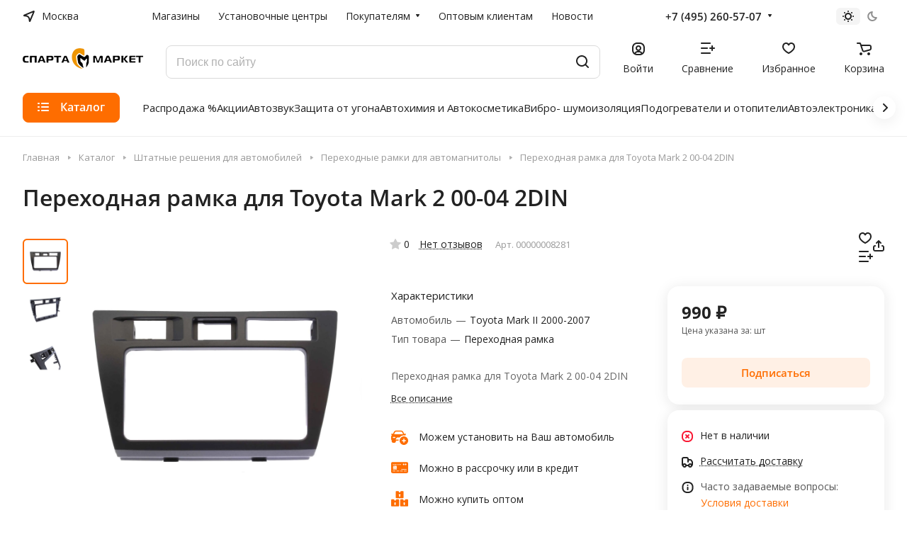

--- FILE ---
content_type: text/html; charset=UTF-8
request_url: https://spartamarket.ru/catalog/perekhodnaya_ramka_dlya_toyota_mark_2_00_04_2din.html
body_size: 78615
content:
<!DOCTYPE html>
<html xmlns="http://www.w3.org/1999/xhtml" xml:lang="ru" lang="ru" class="  ">
	<head>
		<title>Переходная рамка для Toyota Mark 2 00-04 2DIN – купить по цене 990 ₽ в интернет-магазине Спарта Маркет</title>
		<meta name="viewport" content="initial-scale=1.0, width=device-width" />
		<meta name="HandheldFriendly" content="true" />
		<meta name="yes" content="yes" />
		<meta name="apple-mobile-web-app-status-bar-style" content="black" />
		<meta name="SKYPE_TOOLBAR" content="SKYPE_TOOLBAR_PARSER_COMPATIBLE" />
		<meta http-equiv="Content-Type" content="text/html; charset=UTF-8" />
<meta name="keywords" content="Переходная рамка для Toyota Mark 2 00-04 2DIN" />
<meta name="description" content="Переходная рамка для Toyota Mark 2 00-04 2DIN – купите в интернет-магазине SpartaMarket.ru по выгодной цене – 990 ₽ с доставкой по всей России. Переходные рамки, переходная рамка для toyota mark 2 00-04 2din: подробное описание, отзывы, характеристики." />
<script data-skip-moving="true">(function(w, d, n) {var cl = "bx-core";var ht = d.documentElement;var htc = ht ? ht.className : undefined;if (htc === undefined || htc.indexOf(cl) !== -1){return;}var ua = n.userAgent;if (/(iPad;)|(iPhone;)/i.test(ua)){cl += " bx-ios";}else if (/Windows/i.test(ua)){cl += ' bx-win';}else if (/Macintosh/i.test(ua)){cl += " bx-mac";}else if (/Linux/i.test(ua) && !/Android/i.test(ua)){cl += " bx-linux";}else if (/Android/i.test(ua)){cl += " bx-android";}cl += (/(ipad|iphone|android|mobile|touch)/i.test(ua) ? " bx-touch" : " bx-no-touch");cl += w.devicePixelRatio && w.devicePixelRatio >= 2? " bx-retina": " bx-no-retina";if (/AppleWebKit/.test(ua)){cl += " bx-chrome";}else if (/Opera/.test(ua)){cl += " bx-opera";}else if (/Firefox/.test(ua)){cl += " bx-firefox";}ht.className = htc ? htc + " " + cl : cl;})(window, document, navigator);</script>


<link href="/bitrix/js/intranet/intranet-common.css?174195444666709"  rel="stylesheet" />
<link href="/bitrix/js/ui/design-tokens/dist/ui.design-tokens.css?174195444526358"  rel="stylesheet" />
<link href="/bitrix/js/ui/fonts/opensans/ui.font.opensans.css?17419544452555"  rel="stylesheet" />
<link href="/bitrix/js/main/popup/dist/main.popup.bundle.css?176698495131694"  rel="stylesheet" />
<link href="/bitrix/js/main/core/css/core_uf.css?17419544495670"  rel="stylesheet" />
<link href="/local/templates/aspro-lite/components/bitrix/catalog/main/style.css?17419544411475"  rel="stylesheet" />
<link href="/local/templates/aspro-lite/css/animation/animate.min.css?174195444152789"  rel="stylesheet" />
<link href="/local/templates/aspro-lite/components/bitrix/catalog.element/main/style.css?17419544416685"  rel="stylesheet" />
<link href="/local/templates/aspro-lite/components/redsign/grupper.list/.default/style.css?17419544411144"  rel="stylesheet" />
<link href="/local/templates/aspro-lite/css/jquery.fancybox.min.css?174195444113058"  rel="stylesheet" />
<link href="/local/templates/aspro-lite/css/fancybox-gallery.min.css?17419544413528"  rel="stylesheet" />
<link href="/local/templates/aspro-lite/css/detail.min.css?17419544412039"  rel="stylesheet" />
<link href="/local/templates/aspro-lite/vendor/css/carousel/swiper/swiper-bundle.min.css?174195444115817"  rel="stylesheet" />
<link href="/local/templates/aspro-lite/css/slider.swiper.min.css?17419544413088"  rel="stylesheet" />
<link href="/local/templates/aspro-lite/css/slider.min.css?1741954441473"  rel="stylesheet" />
<link href="/local/templates/aspro-lite/css/rounded-columns.min.css?17419544411033"  rel="stylesheet" />
<link href="/local/templates/aspro-lite/css/gallery.min.css?17419544418471"  rel="stylesheet" />
<link href="/local/templates/aspro-lite/css/rating.min.css?1741954441210"  rel="stylesheet" />
<link href="/local/templates/aspro-lite/css/reviews.min.css?1741954441352"  rel="stylesheet" />
<link href="/local/templates/aspro-lite/css/share.min.css?17419544412335"  rel="stylesheet" />
<link href="/local/templates/aspro-lite/css/sale-linked.min.css?1741954441427"  rel="stylesheet" />
<link href="/local/templates/aspro-lite/components/bitrix/news.list/tizers-list/style.css?17419544411611"  rel="stylesheet" />
<link href="/local/templates/aspro-lite/css/chars.min.css?17419544413313"  rel="stylesheet" />
<link href="/local/templates/aspro-lite/css/catalog.min.css?17419544417832"  rel="stylesheet" />
<link href="/local/templates/aspro-lite/css/catalog-block.min.css?17419544414094"  rel="stylesheet" />
<link href="/local/templates/aspro-lite/css/back-url.min.css?1741954441723"  rel="stylesheet" />
<link href="/local/templates/aspro-lite/css/chip.min.css?1741954441976"  rel="stylesheet" />
<link href="/local/templates/aspro-lite/css/dropdown-select.min.css?17419544411362"  rel="stylesheet" />
<link href="/local/templates/aspro-lite/css/regions.min.css?17419544416012"  rel="stylesheet" />
<link href="/local/templates/aspro-lite/components/bitrix/catalog.comments/catalog/style.css?17419544416293"  rel="stylesheet" />
<link href="/bitrix/panel/main/popup.css?174195444222696"  rel="stylesheet" />
<link href="/bitrix/components/bitrix/rating.vote/templates/standart_text/style.css?17419544512223"  rel="stylesheet" />
<link href="/bitrix/components/aspro/catalog.viewed.lite/templates/main/style.css?17422872672006"  rel="stylesheet" />
<link href="/local/templates/aspro-lite/css/blocks/prices.min.css?1741954441517"  rel="stylesheet" />
<link href="/local/templates/aspro-lite/css/blocks/sticker.min.css?17419544411910"  rel="stylesheet" />
<link href="/local/templates/aspro-lite/css/bottom-icons-panel.css?17419544412623"  rel="stylesheet" />
<link href="/local/templates/aspro-lite/css/lite.bootstrap.css?17419544416889"  data-template-style="true"  rel="stylesheet" />
<link href="/local/templates/aspro-lite/vendor/css/ripple.css?1741954441854"  data-template-style="true"  rel="stylesheet" />
<link href="/local/templates/aspro-lite/css/buttons.css?174195444116378"  data-template-style="true"  rel="stylesheet" />
<link href="/local/templates/aspro-lite/css/svg.css?17419544413519"  data-template-style="true"  rel="stylesheet" />
<link href="/local/templates/aspro-lite/css/header.css?17419544416701"  data-template-style="true"  rel="stylesheet" />
<link href="/local/templates/aspro-lite/css/footer.css?174195444114729"  data-template-style="true"  rel="stylesheet" />
<link href="/local/templates/aspro-lite/css/mobile-header.css?17419544416571"  data-template-style="true"  rel="stylesheet" />
<link href="/local/templates/aspro-lite/css/mobile-menu.css?17419544416721"  data-template-style="true"  rel="stylesheet" />
<link href="/local/templates/aspro-lite/css/header-fixed.css?17419544411554"  data-template-style="true"  rel="stylesheet" />
<link href="/local/templates/aspro-lite/css/page-title-breadcrumb-pagination.css?17419544416218"  data-template-style="true"  rel="stylesheet" />
<link href="/local/templates/aspro-lite/css/social-icons.css?17419544416741"  data-template-style="true"  rel="stylesheet" />
<link href="/local/templates/aspro-lite/css/left-menu.css?17419544412406"  data-template-style="true"  rel="stylesheet" />
<link href="/local/templates/aspro-lite/css/tabs.css?17419544415080"  data-template-style="true"  rel="stylesheet" />
<link href="/local/templates/aspro-lite/css/bg-banner.css?17419544413571"  data-template-style="true"  rel="stylesheet" />
<link href="/local/templates/aspro-lite/css/item-views.css?1741954441543"  data-template-style="true"  rel="stylesheet" />
<link href="/local/templates/aspro-lite/css/blocks/countdown.css?17419544412150"  data-template-style="true"  rel="stylesheet" />
<link href="/local/templates/aspro-lite/css/blocks/cross.css?1741954441974"  data-template-style="true"  rel="stylesheet" />
<link href="/local/templates/aspro-lite/css/blocks/dark-light-theme.css?17419544413052"  data-template-style="true"  rel="stylesheet" />
<link href="/local/templates/aspro-lite/css/blocks/flexbox.css?17419544412850"  data-template-style="true"  rel="stylesheet" />
<link href="/local/templates/aspro-lite/css/blocks/grid-list.css?174195444110167"  data-template-style="true"  rel="stylesheet" />
<link href="/local/templates/aspro-lite/css/blocks/hint.css?17419544413257"  data-template-style="true"  rel="stylesheet" />
<link href="/local/templates/aspro-lite/css/blocks/images.css?17419544411963"  data-template-style="true"  rel="stylesheet" />
<link href="/local/templates/aspro-lite/css/blocks/line-block.css?17419544416403"  data-template-style="true"  rel="stylesheet" />
<link href="/local/templates/aspro-lite/css/blocks/mobile-scrolled.css?17419544411127"  data-template-style="true"  rel="stylesheet" />
<link href="/local/templates/aspro-lite/css/blocks/popup.css?17419544416837"  data-template-style="true"  rel="stylesheet" />
<link href="/local/templates/aspro-lite/css/blocks/prices.css?1741954441679"  data-template-style="true"  rel="stylesheet" />
<link href="/local/templates/aspro-lite/css/blocks/scroller.css?17419544412249"  data-template-style="true"  rel="stylesheet" />
<link href="/local/templates/aspro-lite/css/blocks/social-list.css?1741954441382"  data-template-style="true"  rel="stylesheet" />
<link href="/local/templates/aspro-lite/css/blocks/sticker.css?17419544412397"  data-template-style="true"  rel="stylesheet" />
<link href="/local/templates/aspro-lite/css/blocks/sticky.css?1741954441240"  data-template-style="true"  rel="stylesheet" />
<link href="/bitrix/templates/.default/ajax/ajax.css?1742287267448"  data-template-style="true"  rel="stylesheet" />
<link href="/local/templates/aspro-lite/css/item-action.min.css?1741954441713"  data-template-style="true"  rel="stylesheet" />
<link href="/local/templates/aspro-lite/css/notice.min.css?17419544413001"  data-template-style="true"  rel="stylesheet" />
<link href="/local/templates/aspro-lite/css/scroll_to_top.min.css?17419544412964"  data-template-style="true"  rel="stylesheet" />
<link href="/local/templates/aspro-lite/components/bitrix/menu/header/style.css?174195444117387"  data-template-style="true"  rel="stylesheet" />
<link href="/local/templates/aspro-lite/css/menu_many_items.min.css?17419544411998"  data-template-style="true"  rel="stylesheet" />
<link href="/bitrix/components/aspro/theme.selector.lite/templates/.default/style.css?17422872671917"  data-template-style="true"  rel="stylesheet" />
<link href="/local/templates/aspro-lite/components/arturgolubev/search.title/.default/style.css?174195444114073"  data-template-style="true"  rel="stylesheet" />
<link href="/local/templates/aspro-lite/css/dragscroll.min.css?17419544411177"  data-template-style="true"  rel="stylesheet" />
<link href="/local/templates/aspro-lite/components/bitrix/breadcrumb/main/style.css?17419544412332"  data-template-style="true"  rel="stylesheet" />
<link href="/local/templates/aspro-lite/components/bitrix/menu/bottom/style.css?17419544412502"  data-template-style="true"  rel="stylesheet" />
<link href="/bitrix/components/aspro/marketing.popup.lite/templates/.default/style.css?17422872675816"  data-template-style="true"  rel="stylesheet" />
<link href="/local/templates/aspro-lite/styles.css?174195444131783"  data-template-style="true"  rel="stylesheet" />
<link href="/local/templates/aspro-lite/template_styles.css?174195444130044"  data-template-style="true"  rel="stylesheet" />
<link href="/local/templates/aspro-lite/css/form.css?174195444126763"  data-template-style="true"  rel="stylesheet" />
<link href="/local/templates/aspro-lite/css/colored.css?17419544417525"  data-template-style="true"  rel="stylesheet" />
<link href="/local/templates/aspro-lite/css/responsive.css?17419544411697"  data-template-style="true"  rel="stylesheet" />
<link href="/local/templates/aspro-lite/css/custom.css?176708133011075"  data-template-style="true"  rel="stylesheet" />
<link href="/bitrix/components/aspro/theme.lite/css/user_font_sn.css?1759754288150"  data-template-style="true"  rel="stylesheet" />







<style>html {--border-radius:8px;--theme-base-color:#fe6d00;--theme-base-opacity-color:#fe6d001a;--theme-more-color:#08a826;--theme-outer-border-radius:16px;--theme-text-transform:none;--theme-letter-spacing:normal;--theme-button-font-size:0%;--theme-button-padding-2px:0%;--theme-button-padding-1px:0%;--theme-more-color-hue:131;--theme-more-color-saturation:91%;--theme-more-color-lightness:35%;--theme-base-color-hue:26;--theme-base-color-saturation:100%;--theme-base-color-lightness:50%;--theme-lightness-hover-diff:6%;}</style>
<link href="https://fonts.gstatic.com" rel="preconnect" crossorigin>
<link href="https://fonts.googleapis.com/css2?family=Open+Sans:ital,wght@0,300..800;1,300..800&family=Roboto:ital,wght@0,100..900;1,100..900&display=swap" rel="preload" as="style" crossorigin>
<link href="https://fonts.googleapis.com/css2?family=Open+Sans:ital,wght@0,300..800;1,300..800&family=Roboto:ital,wght@0,100..900;1,100..900&display=swap" rel="stylesheet" crossorigin>
<style>html {font-size:16px;--theme-font-family:;--theme-font-title-family:var(--theme-font-family);--theme-font-title-weight:600;}</style>
<style>html {--theme-page-width: 1500px;--theme-page-width-padding: 32px}</style>

			<script data-skip-moving="true" src="/bitrix/js/main/jquery/jquery-3.6.0.min.js"></script>
			<script data-skip-moving="true" src="/local/templates/aspro-lite/js/speed.min.js?=1741954441"></script>
		
<link href="/local/templates/aspro-lite/css/print.css?174195444116634" data-template-style="true" rel="stylesheet" media="print">
<script src="/local/templates/aspro-lite/vendor/lazysizes.min.js" data-skip-moving="true" defer=""></script>
<script src="/local/templates/aspro-lite/vendor/ls.unveilhooks.min.js" data-skip-moving="true" defer=""></script>
<link rel="shortcut icon" href="/favicon.png" type="image/png" />
<link rel="apple-touch-icon" sizes="180x180" href="/upload/CLite/88b/mu2fowefc3m62hprh728qobe8ij2e9kc/apple-icon-180x180.png" />
<script data-skip-moving="true">(window.Image ? (new Image()) : document.createElement('img')).src = location.protocol + '//vk.com/rtrg?r=cz2C7Qs3Z4drLRqL5aIso5n1lWeAhwjJSYPaS/*HyAxgGIcJPXWH61p14S9TeZ84U*boW*PWpFSJ2lDTzJ6yBsPYjWr7U/CNlN6Ymcs*jpSjr1nju3rFZs*76hSCfEkj8xDzwSr/pyBgc9tts8X*UYqOdnc*IT2t/*xN0PBHcmg-&pixel_id=1000081044';</script>
<meta property="og:description" content="Переходная рамка для Toyota Mark 2 00-04 2DIN" />
<meta property="og:image" content="https://spartamarket.ru:443/upload/speedpage/webp/iblock/9a1/4n2pru12psn52r71cilz4cah40iia9uj/perekhodnaya_ramka_dlya_toyota_mark_2_00_04_2din.webp" />
<link rel="image_src" href="https://spartamarket.ru:443/upload/speedpage/webp/iblock/9a1/4n2pru12psn52r71cilz4cah40iia9uj/perekhodnaya_ramka_dlya_toyota_mark_2_00_04_2din.webp"  />
<meta property="og:title" content="Переходная рамка для Toyota Mark 2 00-04 2DIN – купить по цене 990 ₽ в интернет-магазине Спарта Маркет" />
<meta property="og:type" content="website" />
<meta property="og:url" content="https://spartamarket.ru:443/catalog/perekhodnaya_ramka_dlya_toyota_mark_2_00_04_2din.html" />
<style>img[src*="captcha.php"] {cursor: pointer;}</style>



		 
        


				<style>html {--header-height:193px;}</style>	</head>
	<body class=" site_sn   side_left hide_menu_page region_confirm_normal header_fill_ fixed_y mfixed_y mfixed_view_scroll_top title_position_left mmenu_dropdown mheader-v1 footer-v1 fill_bg_ header-v4 title-v1 bottom-icons-panel_y with_order with_cabinet with_phones theme-light" id="main" data-site="/">
		<div class="bx_areas"><link rel="preconnect" href="https://api.searchbooster.net" crossorigin />
<link rel="preconnect" href="https://cdn2.searchbooster.net" crossorigin />
<link rel="preconnect" href="https://api4.searchbooster.io" crossorigin />
<link rel="preconnect" href="https://cdn.searchbooster.io" crossorigin /></div>

		
		<div id="panel"></div>

<script data-skip-moving="true">
    SITE_DIR = '/';
    SITE_ID = 'sn';
    SITE_TEMPLATE_PATH = '/local/templates/aspro-lite';
    COOKIE_PREFIX = 'BITRIX_SM';
</script>
												<script data-skip-moving="true">
			var solutionName = 'arLiteOptions';
			var arAsproOptions = window[solutionName] = ({});
			var arAsproCounters = {};
			var arBasketItems = {};
		</script>
		<script src="/local/templates/aspro-lite/js/setTheme.php?site_id=sn&site_dir=/" data-skip-moving="true"></script>
				<!--'start_frame_cache_options-block'-->						<!--'end_frame_cache_options-block'-->
		<div class="body  hover_">
			<div class="body_media"></div>

						<div class="headers-container">				
				<div class="title-v1" data-ajax-block="HEADER" data-ajax-callback="headerInit">
										
<header class="header_4 header header--with_regions header--narrow ">
	<div class="header__inner  header__inner--no-pt">
        		
		<div class="header__top-part " data-ajax-load-block="HEADER_TOP_PART">
							<div class="maxwidth-theme">
							
			<div class="header__top-inner">

														<div class="header__top-item icon-block--with_icon">
						<!--'start_frame_cache_header-regionality-block1'-->							<div class="regions dropdown-select" title="Область">
			<div class="regions__chooser dropdown-select__title fill-theme-parent light-opacity-hover color-theme-hover js_city_chooser animate-load" data-event="jqm" data-name="city_chooser_small" data-param-url="%2Fcatalog%2Fperekhodnaya_ramka_dlya_toyota_mark_2_00_04_2din.html" data-param-form_id="city_chooser">
				<i class="svg inline region dropdown-select__icon-left fill-theme-target banner-light-icon-fill fill-dark-light-block" aria-hidden="true"><svg width="17" height="16"><use xlink:href="/local/templates/aspro-lite/images/svg/header_icons.svg#region-17-16"></use></svg></i>									<span class="regions__name color-theme-hover font_14 banner-light-text menu-light-text">Москва</span>
							</div>
					</div>
	
		<!--'end_frame_cache_header-regionality-block1'-->					</div>
				
								<div class="header__top-item header-menu dotted-flex-1 hide-dotted">
					<nav class="mega-menu sliced">
							<div class="catalog_icons_">
		<div class="header-menu__wrapper">
											<div class="header-menu__item unvisible header-menu__item--first  ">
					<a class="header-menu__link header-menu__link--top-level light-opacity-hover fill-theme-hover banner-light-text dark_link  " href="/contacts/">
												<span class="header-menu__title font_14">
							Магазины						</span>
											</a>
																			</div>
															<div class="header-menu__item unvisible   ">
					<a class="header-menu__link header-menu__link--top-level light-opacity-hover fill-theme-hover banner-light-text dark_link  " href="/info/installation-centers/">
												<span class="header-menu__title font_14">
							Установочные центры						</span>
											</a>
																			</div>
															<div class="header-menu__item unvisible   header-menu__item--dropdown">
					<a class="header-menu__link header-menu__link--top-level light-opacity-hover fill-theme-hover banner-light-text dark_link  " href="/help/">
												<span class="header-menu__title font_14">
							Покупателям						</span>
													<i class="svg inline  header-menu__wide-submenu-right-arrow fill-dark-light-block banner-light-icon-fill" aria-hidden="true"><svg width="7" height="5"><use xlink:href="/local/templates/aspro-lite/images/svg/arrows.svg#down-7-5"></use></svg></i>											</a>
																<div class="header-menu__dropdown-menu dropdown-menu-wrapper dropdown-menu-wrapper--visible dropdown-menu-wrapper--woffset">
							<div class="dropdown-menu-inner rounded-x ">

								
								
								
								<ul class="header-menu__dropdown-menu-inner ">
																																								<li class="header-menu__dropdown-item  count_ ">
												<a class="font_15 dropdown-menu-item dark_link fill-dark-light-block " href="/help/payment/">
													Оплата																									</a>
																							</li>
																																																		<li class="header-menu__dropdown-item  count_ ">
												<a class="font_15 dropdown-menu-item dark_link fill-dark-light-block " href="/help/delivery/">
													Доставка																									</a>
																							</li>
																																																		<li class="header-menu__dropdown-item  count_ ">
												<a class="font_15 dropdown-menu-item dark_link fill-dark-light-block " href="/help/howto/">
													Как оформить заказ																									</a>
																							</li>
																																																		<li class="header-menu__dropdown-item  count_ ">
												<a class="font_15 dropdown-menu-item dark_link fill-dark-light-block " href="/help/checkorder/">
													Проверить статус заказа																									</a>
																							</li>
																																																		<li class="header-menu__dropdown-item  count_ ">
												<a class="font_15 dropdown-menu-item dark_link fill-dark-light-block " href="/help/exchange-and-returns/">
													Обмен, возврат, гарантия																									</a>
																							</li>
																																																		<li class="header-menu__dropdown-item  count_ ">
												<a class="font_15 dropdown-menu-item dark_link fill-dark-light-block " href="/help/faq/">
													Вопрос-ответ																									</a>
																							</li>
																																																		<li class="header-menu__dropdown-item  count_ ">
												<a class="font_15 dropdown-menu-item dark_link fill-dark-light-block " href="/help/feedback/">
													Обратная связь																									</a>
																							</li>
																																																		<li class="header-menu__dropdown-item  count_ ">
												<a class="font_15 dropdown-menu-item dark_link fill-dark-light-block " href="/credits/">
													Кредиты																									</a>
																							</li>
																																																		<li class="header-menu__dropdown-item  count_ ">
												<a class="font_15 dropdown-menu-item dark_link fill-dark-light-block " href="/blog/">
													Блог																									</a>
																							</li>
																											</ul>

																							</div>
						</div>
														</div>
															<div class="header-menu__item unvisible   ">
					<a class="header-menu__link header-menu__link--top-level light-opacity-hover fill-theme-hover banner-light-text dark_link  " href="/info/wholesale-department/">
												<span class="header-menu__title font_14">
							Оптовым клиентам						</span>
											</a>
																			</div>
															<div class="header-menu__item unvisible  header-menu__item--last ">
					<a class="header-menu__link header-menu__link--top-level light-opacity-hover fill-theme-hover banner-light-text dark_link  " href="/blog/">
												<span class="header-menu__title font_14">
							Новости						</span>
											</a>
																			</div>
							
						<div class="header-menu__item header-menu__item--more-items unvisible">
				<div class="header-menu__link banner-light-icon-fill fill-dark-light-block light-opacity-hover">
					<i class="svg inline " aria-hidden="true"><svg width="15" height="3"><use xlink:href="/local/templates/aspro-lite/images/svg/header_icons.svg#dots-15-3"></use></svg></i>				</div>
				<div class="header-menu__dropdown-menu dropdown-menu-wrapper dropdown-menu-wrapper--visible dropdown-menu-wrapper--woffset">
					<ul class="header-menu__more-items-list dropdown-menu-inner rounded-x"></ul>
				</div>
				
				
			</div>
					</div>
	</div>
	<script data-skip-moving="true">
		if(typeof topMenuAction !== 'function'){
			function topMenuAction() {
				//CheckTopMenuPadding();
				//CheckTopMenuOncePadding();
				if(typeof CheckTopMenuDotted !== 'function'){
					let timerID = setInterval(function(){
						if(typeof CheckTopMenuDotted === 'function'){
							CheckTopMenuDotted();
							clearInterval(timerID);
						}
					}, 100);
				} else {
					CheckTopMenuDotted();
				}
			}
		}
		
	</script>
					</nav>
				</div>

                
												
			<div class="header__top-item no-shrinked " data-ajax-load-block="HEADER_TOGGLE_PHONE">
				
												<div class="">
								<div class="phones">
																		<div class="phones__phones-wrapper">
																												<!--'start_frame_cache_header-allphones-block1'-->		
								<div class="phones__inner phones__inner--with_dropdown phones__inner--big fill-theme-parent">
				<a class="phones__phone-link phones__phone-first dark_link banner-light-text menu-light-text icon-block__name" href="tel:+74952605707">+7 (495) 260-57-07</a>
									<div class="phones__dropdown ">
						<div class="dropdown dropdown--relative">
																							<div class="phones__phone-more dropdown__item color-theme-hover dropdown__item--first ">
									<a class="phones__phone-link dark_link phones__phone-link--no_descript" rel="nofollow" href="tel:+74952605707">+7 (495) 260-57-07</a>
								</div>
																							<div class="phones__phone-more dropdown__item color-theme-hover  dropdown__item--last">
									<a class="phones__phone-link dark_link phones__phone-link--no_descript" rel="nofollow" href="tel:88005000757">8-800-5000-757</a>
								</div>
														<div class="phones__dropdown-item callback-item">
								<div class="animate-load btn btn-default btn-wide btn-sm" data-event="jqm" data-param-id="7" data-name="callback">
									Заказать звонок								</div>
							</div>
						</div>
						<div class="dropdown dropdown--relative">
																					<div class="phones__dropdown-item">
													<div class="email__title phones__dropdown-title">
						E-mail					</div>
								<div class="phones__dropdown-value">
										<div>
											<div>
							<a class="dark_link" href="mailto:"></a>
						</div>
										</div>
				</div>

									</div>
																																							<div class="phones__dropdown-item">
			
							<div class="schedule__title phones__dropdown-title">
					Режим работы				</div>
			
			<div class="phones__dropdown-value">
								<div class="schedule__text  ">
											Пн - Вс: 10:00 - 20:00									</div>
			</div>

							</div>
														

	<!-- noindex -->
			<div class="phones__dropdown-item social-item">
	
	<div class="social">
		<ul class="social__items social__items--md social__items--type-color social__items--grid">
																																	<li class="social__item grid-list__item hover_blink vkontakte ">
							<a class="social__link shine" href="https://vk.com/spartamarket_public" target="_blank" rel="nofollow" title="ВКонтакте"></a>
						</li>
																																																																								<li class="social__item grid-list__item hover_blink youtube ">
							<a class="social__link shine" href="https://www.youtube.com/channel/UC5FzKAcxA44KeskKAfodc0g" target="_blank" rel="nofollow" title="YouTube"></a>
						</li>
																																																																															<li class="social__item grid-list__item hover_blink yandex-zen ">
							<a class="social__link shine" href="https://zen.yandex.ru/id/6036134a8f98091fe91c4ff5" target="_blank" rel="nofollow" title="Яндекс Дзен"></a>
						</li>
																																															</ul>

			</div>

			</div>
		<!-- /noindex -->
						</div>
					</div>
					<span class="more-arrow banner-light-icon-fill menu-light-icon-fill fill-dark-light-block">
						<i class="svg inline " aria-hidden="true"><svg width="7" height="5"><use xlink:href="/local/templates/aspro-lite/images/svg/arrows.svg#down-7-5"></use></svg></i>											</span>
							</div>
										<!--'end_frame_cache_header-allphones-block1'-->													</div>

																	</div>
							</div>
						
				
			</div>


			
												
												
			<div class="header__top-item " data-ajax-load-block="HEADER_TOGGLE_THEME_SELECTOR">
				
												<div class="header-theme-selector">
								<div id="theme-selector--g0" class="theme-selector" title="Включить темное оформление">
	<div class="theme-selector__inner">
		<div class="theme-selector__items">
			<div class="theme-selector__item theme-selector__item--light current">
				<div class="theme-selector__item-icon"><i class="svg inline light-16-16" aria-hidden="true"><svg width="16" height="16"><use xlink:href="/bitrix/components/aspro/theme.selector.lite/templates/.default/images/svg/icons.svg#light-16-16"></use></svg></i></div>
			</div>
			<div class="theme-selector__item theme-selector__item--dark">
				<div class="theme-selector__item-icon"><i class="svg inline dark-14-14" aria-hidden="true"><svg width="14" height="14"><use xlink:href="/bitrix/components/aspro/theme.selector.lite/templates/.default/images/svg/icons.svg#dark-14-14"></use></svg></i></div>
			</div>
		</div>
	</div>
	</div>							</div>
						
				
			</div>


							

			</div>
							</div>
					</div>

		
		
		<div class="header__main-part   header__main-part--long part-with-search"  data-ajax-load-block="HEADER_MAIN_PART">

							<div class="maxwidth-theme">
			
			<div class="header__main-inner relative part-with-search__inner">

				<div class="header__main-item">
					<div class="line-block line-block--40">
						                        <div class="logo  line-block__item no-shrinked">
							<a class="menu-light-icon-fill banner-light-icon-fill" href="/"><img src="/upload/speedpage/webp/CLite/24c/uewpywrznn6hvlgds2dk0czlgd2gl19s/Logo_sparta_white_170_50_1.webp" alt="spartamarket.ru" title="spartamarket.ru" data-src="" /></a>                        </div>
					</div>
				</div>

												
			<div class="header__main-item hide-1300 " data-ajax-load-block="HEADER_TOGGLE_SLOGAN">
				
																				<div class="slogan font_14 muted">
									<div class="slogan__text banner-light-text">
										Громкая федеральная сеть<br>
Доставка по всей России и СНГ
									</div>
								</div>
														
				
			</div>


			
								
			<div class="header__main-item flex-1 header__search " data-ajax-load-block="HEADER_TOGGLE_SEARCH">
				
																				<div class="">
									<div class="search-wrapper relative">
	<div id="smart-title-search" class="bx-searchtitle ">
		<form action="/catalog/search/?q" class="search search--hastype">
			<button class="search-input-close btn-close fill-dark-light-block" type="button">
				<i class="svg inline clear " aria-hidden="true"><svg width="16" height="16"><use xlink:href="/local/templates/aspro-lite/images/svg/header_icons.svg#close-16-16"></use></svg></i>			</button>
			<div class="search-input-div">
				<input id="smart-title-search-input" placeholder="Поиск по сайту" type="text" name="q" value="" autocomplete="off" class="bx-form-control search-input font_16 banner-light-text form-control"/>
			</div>
			<div class="search-button-div">
				<span class="bx-searchtitle-preloader view" id="smart-title-search_preloader_item"></span>
				<button class="btn btn-search btn--no-rippple fill-dark-light-block banner-light-icon-fill light-opacity-hover" type="submit" name="s" value="Поиск">
					<i class="svg inline search " aria-hidden="true"><svg width="18" height="18"><use xlink:href="/local/templates/aspro-lite/images/svg/header_icons.svg#search-18-18"></use></svg></i>				</button>
			</div>
		</form>
		
			</div>
</div>


								</div>
													
				
			</div>


							
				<div class="header__main-item ">
					<div class="line-block line-block--40">
												
			<div class="line-block__item " data-ajax-load-block="HEADER_TOGGLE_CABINET">
				
												<div class="header-cabinet">
																<!--'start_frame_cache_cabinet-link1'-->		<!-- noindex -->
								<a class="header-cabinet__link fill-theme-hover fill-dark-light-block light-opacity-hover dark_link animate-load fill-dark-light-block color-theme-hover banner-light-icon-fill banner-light-text flexbox flexbox--direction-column flexbox--align-center" data-event="jqm" title="Войти" data-param-backurl="/catalog/perekhodnaya_ramka_dlya_toyota_mark_2_00_04_2din.html" data-param-type="auth" data-name="auth" href="/personal/">
									<i class="svg inline header__icon banner-light-icon-fill menu-light-icon-fill" aria-hidden="true"><svg width="18" height="18"><use xlink:href="/local/templates/aspro-lite/images/svg/header_icons.svg#log-out-18-18"></use></svg></i>													<span class="header-cabinet__name header__icon-name menu-light-text banner-light-text ">Войти</span>
							</a>
				<!-- /noindex -->
		<!--'end_frame_cache_cabinet-link1'-->							</div>
						
				
			</div>


			
												
			<div class="line-block__item " data-ajax-load-block="HEADER_TOGGLE_COMPARE">
				
												<div class="header-compare js-compare-block-wrapper">
								<!--'start_frame_cache_compare-link1'-->		<!--noindex-->
		<a class=" compare-link dark_link light-opacity-hover fill-theme-hover fill-dark-light-block color-theme-hover banner-light-icon-fill flexbox flexbox--direction-column flexbox--align-center" href="/catalog/compare.php" title="Список сравниваемых элементов">
		<span class="compare-block icon-block-with-counter menu-light-icon-fill fill-use-888 fill-theme-use-svg-hover">
			<span class="js-compare-block ">					
				<span class="icon-count icon-count--compare bg-more-theme count">0</span>
			</span>
			<i class="svg inline compare header__icon" aria-hidden="true"><svg width="20" height="16"><use xlink:href="/local/templates/aspro-lite/images/svg/catalog/item_icons.svg#compare-20-16"></use></svg></i>				
		</span>
					<span class="header__icon-name title menu-light-text banner-light-text">Сравнение</span>
			</a>
<!--/noindex-->		<!--'end_frame_cache_compare-link1'-->							</div>
							
				
			</div>


			
												
			<div class="line-block__item " data-ajax-load-block="HEADER_TOGGLE_FAVORITE">
				
												<div class="header-favorite js-favorite-block-wrapper">
								<!--'start_frame_cache_favorite-link1'-->		<a rel="nofollow" title="Избранные товары" href="/personal/favorite/" class="header-icon dark_link light-opacity-hover color-theme-hover fill-theme-hover fill-dark-light-block color-theme-hover banner-light-icon-fill banner-light-text flexbox flexbox--direction-column flexbox--align-center no-shrinked">
			<span class="favorite-block icon-block-with-counter menu-light-icon-fill  fill-use-888 fill-theme-use-svg-hover">
				<span class="js-favorite-block ">
					<span class="icon-count icon-count--favorite bg-more-theme count empted">0</span>
				</span>
				<i class="svg inline header__icon banner-light-icon-fill" aria-hidden="true"><svg width="18" height="16"><use xlink:href="/local/templates/aspro-lite/images/svg/catalog/item_icons.svg#favorite-18-16"></use></svg></i>			</span>
							<span class="header__icon-name">Избранное</span>
					</a>
		<!--'end_frame_cache_favorite-link1'-->							</div>
							
				
			</div>


			
												
			<div class="line-block__item " data-ajax-load-block="HEADER_TOGGLE_BASKET">
				
												<div class="header-cart">
								<!--'start_frame_cache_basket-link1'-->			<div class="basket top">
				<!-- noindex -->
				<a rel="nofollow" title="Корзина пуста" href="/basket/" class="fill-theme-hover light-opacity-hover dark_link flexbox flexbox--direction-column flexbox--align-center fill-dark-light-block no-shrinked ">
					<span class="js-basket-block header-cart__inner header-cart__inner--empty">
						<i class="svg inline basket header__icon banner-light-icon-fill menu-light-icon-fill" aria-hidden="true"><svg width="21" height="18"><use xlink:href="/local/templates/aspro-lite/images/svg/catalog/item_icons.svg#cart-21-18"></use></svg></i>						<span class="header-cart__count bg-more-theme count empted">0</span>
					</span>

											<span class="header__icon-name header-cart__name menu-light-text banner-light-text">Корзина</span>
									</a>
				<div class="basket-dropdown basket_hover_block loading_block loading_block_content"></div>
				<!-- /noindex -->
			</div>
		<!--'end_frame_cache_basket-link1'-->							</div>
						
				
			</div>


								</div>
				</div>

			</div>

							</div>
				
		</div>

				<div class="header__bottom-part  ">

							<div class="maxwidth-theme">
			
			<div class="header__bottom-inner relative header__bottom-inner--long">

														<div class="header__main-item header__burger menu-dropdown-offset">
						<nav class="mega-menu">
								<div class="catalog_icons_">
		<div class="header-menu__wrapper">
											<div class="header-menu__item unvisible header-menu__item--first header-menu__item--last header-menu__item--dropdown header-menu__item--wide active">
					<a class="header-menu__link--only-catalog fill-use-fff btn btn-default btn--no-rippple  " href="/catalog/">
													<i class="svg inline " aria-hidden="true"><svg width="16" height="16"><use xlink:href="/local/templates/aspro-lite/images/svg/header_icons.svg#burger-16-16"></use></svg></i>												<span class="header-menu__title font_14">
							Каталог						</span>
											</a>
																<div class="header-menu__dropdown-menu dropdown-menu-wrapper dropdown-menu-wrapper--visible ">
							<div class="dropdown-menu-inner rounded-x long-menu-items">

																	<div class="menu-navigation">
										<div class="menu-navigation__sections-wrapper">
											<div class="menu-navigation__scroll scrollbar">
												<div class="menu-navigation__sections">
																											<div class="menu-navigation__sections-item">
															<a
																href="/catalog/avtozvuk/"
																class="font_15 font_weight--500 color_dark rounded-x menu-navigation__sections-item-link   menu-navigation__sections-item-dropdown"
															>															
																<span class="name">Автозвук</span>
																																	<i class="svg inline  header-menu__dropdown-right-arrow fill-dark-light-block" aria-hidden="true"><svg width="7" height="5"><use xlink:href="/local/templates/aspro-lite/images/svg/arrows.svg#down-7-5"></use></svg></i>																															</a>
														</div>
																											<div class="menu-navigation__sections-item">
															<a
																href="/catalog/shtatnye_resheniya_dlya_avtomobiley/"
																class="font_15 font_weight--500 color_dark rounded-x menu-navigation__sections-item-link   menu-navigation__sections-item-dropdown"
															>															
																<span class="name">Штатные решения для автомобилей</span>
																																	<i class="svg inline  header-menu__dropdown-right-arrow fill-dark-light-block" aria-hidden="true"><svg width="7" height="5"><use xlink:href="/local/templates/aspro-lite/images/svg/arrows.svg#down-7-5"></use></svg></i>																															</a>
														</div>
																											<div class="menu-navigation__sections-item">
															<a
																href="/catalog/marine_i_moto/"
																class="font_15 font_weight--500 color_dark rounded-x menu-navigation__sections-item-link   menu-navigation__sections-item-dropdown"
															>															
																<span class="name">Морская и мото акустика</span>
																																	<i class="svg inline  header-menu__dropdown-right-arrow fill-dark-light-block" aria-hidden="true"><svg width="7" height="5"><use xlink:href="/local/templates/aspro-lite/images/svg/arrows.svg#down-7-5"></use></svg></i>																															</a>
														</div>
																											<div class="menu-navigation__sections-item">
															<a
																href="/catalog/zashchita_ot_ugona/"
																class="font_15 font_weight--500 color_dark rounded-x menu-navigation__sections-item-link   menu-navigation__sections-item-dropdown"
															>															
																<span class="name">Защита от угона</span>
																																	<i class="svg inline  header-menu__dropdown-right-arrow fill-dark-light-block" aria-hidden="true"><svg width="7" height="5"><use xlink:href="/local/templates/aspro-lite/images/svg/arrows.svg#down-7-5"></use></svg></i>																															</a>
														</div>
																											<div class="menu-navigation__sections-item">
															<a
																href="/catalog/avtokhimiya_i_avtokosmetika/"
																class="font_15 font_weight--500 color_dark rounded-x menu-navigation__sections-item-link   menu-navigation__sections-item-dropdown"
															>															
																<span class="name">Автохимия и Автокосметика</span>
																																	<i class="svg inline  header-menu__dropdown-right-arrow fill-dark-light-block" aria-hidden="true"><svg width="7" height="5"><use xlink:href="/local/templates/aspro-lite/images/svg/arrows.svg#down-7-5"></use></svg></i>																															</a>
														</div>
																											<div class="menu-navigation__sections-item">
															<a
																href="/catalog/shumoizolyatsiya/"
																class="font_15 font_weight--500 color_dark rounded-x menu-navigation__sections-item-link   menu-navigation__sections-item-dropdown"
															>															
																<span class="name">Вибро- шумоизоляция</span>
																																	<i class="svg inline  header-menu__dropdown-right-arrow fill-dark-light-block" aria-hidden="true"><svg width="7" height="5"><use xlink:href="/local/templates/aspro-lite/images/svg/arrows.svg#down-7-5"></use></svg></i>																															</a>
														</div>
																											<div class="menu-navigation__sections-item">
															<a
																href="/catalog/podogrevateli_i_otopiteli/"
																class="font_15 font_weight--500 color_dark rounded-x menu-navigation__sections-item-link   menu-navigation__sections-item-dropdown"
															>															
																<span class="name">Подогреватели и отопители</span>
																																	<i class="svg inline  header-menu__dropdown-right-arrow fill-dark-light-block" aria-hidden="true"><svg width="7" height="5"><use xlink:href="/local/templates/aspro-lite/images/svg/arrows.svg#down-7-5"></use></svg></i>																															</a>
														</div>
																											<div class="menu-navigation__sections-item">
															<a
																href="/catalog/avtoelektronika/"
																class="font_15 font_weight--500 color_dark rounded-x menu-navigation__sections-item-link   menu-navigation__sections-item-dropdown"
															>															
																<span class="name">Автоэлектроника</span>
																																	<i class="svg inline  header-menu__dropdown-right-arrow fill-dark-light-block" aria-hidden="true"><svg width="7" height="5"><use xlink:href="/local/templates/aspro-lite/images/svg/arrows.svg#down-7-5"></use></svg></i>																															</a>
														</div>
																											<div class="menu-navigation__sections-item">
															<a
																href="/catalog/avtosvet/"
																class="font_15 font_weight--500 color_dark rounded-x menu-navigation__sections-item-link   menu-navigation__sections-item-dropdown"
															>															
																<span class="name">Автосвет</span>
																																	<i class="svg inline  header-menu__dropdown-right-arrow fill-dark-light-block" aria-hidden="true"><svg width="7" height="5"><use xlink:href="/local/templates/aspro-lite/images/svg/arrows.svg#down-7-5"></use></svg></i>																															</a>
														</div>
																											<div class="menu-navigation__sections-item">
															<a
																href="/catalog/plenki/"
																class="font_15 font_weight--500 color_dark rounded-x menu-navigation__sections-item-link   menu-navigation__sections-item-dropdown"
															>															
																<span class="name">Пленки</span>
																																	<i class="svg inline  header-menu__dropdown-right-arrow fill-dark-light-block" aria-hidden="true"><svg width="7" height="5"><use xlink:href="/local/templates/aspro-lite/images/svg/arrows.svg#down-7-5"></use></svg></i>																															</a>
														</div>
																											<div class="menu-navigation__sections-item">
															<a
																href="/catalog/bagazhnye_sistemy/"
																class="font_15 font_weight--500 color_dark rounded-x menu-navigation__sections-item-link   menu-navigation__sections-item-dropdown"
															>															
																<span class="name">Багажные системы</span>
																																	<i class="svg inline  header-menu__dropdown-right-arrow fill-dark-light-block" aria-hidden="true"><svg width="7" height="5"><use xlink:href="/local/templates/aspro-lite/images/svg/arrows.svg#down-7-5"></use></svg></i>																															</a>
														</div>
																											<div class="menu-navigation__sections-item">
															<a
																href="/catalog/farkopy/"
																class="font_15 font_weight--500 color_dark rounded-x menu-navigation__sections-item-link   menu-navigation__sections-item-dropdown"
															>															
																<span class="name">Фаркопы (ТСУ)</span>
																																	<i class="svg inline  header-menu__dropdown-right-arrow fill-dark-light-block" aria-hidden="true"><svg width="7" height="5"><use xlink:href="/local/templates/aspro-lite/images/svg/arrows.svg#down-7-5"></use></svg></i>																															</a>
														</div>
																											<div class="menu-navigation__sections-item">
															<a
																href="/catalog/zimnie_tovary/"
																class="font_15 font_weight--500 color_dark rounded-x menu-navigation__sections-item-link   menu-navigation__sections-item-dropdown"
															>															
																<span class="name">Зимние товары</span>
																																	<i class="svg inline  header-menu__dropdown-right-arrow fill-dark-light-block" aria-hidden="true"><svg width="7" height="5"><use xlink:href="/local/templates/aspro-lite/images/svg/arrows.svg#down-7-5"></use></svg></i>																															</a>
														</div>
																											<div class="menu-navigation__sections-item">
															<a
																href="/catalog/aksessuary/"
																class="font_15 font_weight--500 color_dark rounded-x menu-navigation__sections-item-link   menu-navigation__sections-item-dropdown"
															>															
																<span class="name">Аксессуары</span>
																																	<i class="svg inline  header-menu__dropdown-right-arrow fill-dark-light-block" aria-hidden="true"><svg width="7" height="5"><use xlink:href="/local/templates/aspro-lite/images/svg/arrows.svg#down-7-5"></use></svg></i>																															</a>
														</div>
																											<div class="menu-navigation__sections-item">
															<a
																href="/catalog/merch/"
																class="font_15 font_weight--500 color_dark rounded-x menu-navigation__sections-item-link   menu-navigation__sections-item-dropdown"
															>															
																<span class="name">Мерч</span>
																																	<i class="svg inline  header-menu__dropdown-right-arrow fill-dark-light-block" aria-hidden="true"><svg width="7" height="5"><use xlink:href="/local/templates/aspro-lite/images/svg/arrows.svg#down-7-5"></use></svg></i>																															</a>
														</div>
																									</div>
											</div>
										</div>
										<div class="menu-navigation__content">
								
																	<div class="header-menu__wide-limiter scrollbar">
								
								
								<ul class="header-menu__dropdown-menu-inner ">
																																										<li class="parent-items ">
														<div class="parent-items__item-title">
															<a href="/catalog/avtozvuk/" class="dark_link stroke-theme-hover">
																<span class="parent-items__item-name font_weight--500 font_20 font_large">Автозвук</span>
																<span class="parent-items__item-arrow rounded-x"><i class="svg inline " aria-hidden="true"><svg width="7" height="12"><use xlink:href="/local/templates/aspro-lite/images/svg/arrows.svg#right-7-12"></use></svg></i></span>
															</a>
														</div>
														<div class="parent-items__info">
																																																																													<div class="header-menu__many-items">
																<ul class="header-menu__dropdown-menu-inner  header-menu__dropdown-menu--grids" >
																																			<li class="header-menu__dropdown-item count_ header-menu__dropdown-item--with-dropdown header-menu__dropdown-item--img-LEFT">
    
    <div class="header-menu__wide-item-wrapper">
        <a class="font_16 font_weight--500 dark_link switcher-title header-menu__wide-child-link fill-theme-hover" href="javascript:;">
            <span>Быстрые ссылки</span>
                            <i class="svg inline  header-menu__wide-submenu-right-arrow fill-dark-light-block only_more_items" aria-hidden="true"><svg width="7" height="5"><use xlink:href="/local/templates/aspro-lite/images/svg/arrows.svg#down-7-5"></use></svg></i>                    </a>
                                <ul class="header-menu__wide-submenu">
                                                        <li class=" header-menu__wide-submenu-item   " >
                        <span class="header-menu__wide-submenu-item-inner">
                            <a class="font_15 dark_link fill-theme-hover fill-dark-light-block header-menu__wide-child-link" href="/catalog/avtomobilnye_kolonki/">
                                <span class="header-menu__wide-submenu-item-name">Динамики</span>                                                            </a>
                                                    </span>
                    </li>
                                                                            <li class=" header-menu__wide-submenu-item   " >
                        <span class="header-menu__wide-submenu-item-inner">
                            <a class="font_15 dark_link fill-theme-hover fill-dark-light-block header-menu__wide-child-link" href="/catalog/sabvufery/">
                                <span class="header-menu__wide-submenu-item-name">Сабвуферы</span>                                                            </a>
                                                    </span>
                    </li>
                                                                            <li class=" header-menu__wide-submenu-item   " >
                        <span class="header-menu__wide-submenu-item-inner">
                            <a class="font_15 dark_link fill-theme-hover fill-dark-light-block header-menu__wide-child-link" href="/catalog/usiliteli/">
                                <span class="header-menu__wide-submenu-item-name">Усилители</span>                                                            </a>
                                                    </span>
                    </li>
                                                                            <li class=" header-menu__wide-submenu-item   " >
                        <span class="header-menu__wide-submenu-item-inner">
                            <a class="font_15 dark_link fill-theme-hover fill-dark-light-block header-menu__wide-child-link" href="/catalog/protsessory/">
                                <span class="header-menu__wide-submenu-item-name">Процессоры</span>                                                            </a>
                                                    </span>
                    </li>
                                                                            <li class=" header-menu__wide-submenu-item   " >
                        <span class="header-menu__wide-submenu-item-inner">
                            <a class="font_15 dark_link fill-theme-hover fill-dark-light-block header-menu__wide-child-link" href="/catalog/golovnye_ustroystva/">
                                <span class="header-menu__wide-submenu-item-name">Автомагнитолы</span>                                                            </a>
                                                    </span>
                    </li>
                                                                            <li class=" header-menu__wide-submenu-item   " >
                        <span class="header-menu__wide-submenu-item-inner">
                            <a class="font_15 dark_link fill-theme-hover fill-dark-light-block header-menu__wide-child-link" href="/catalog/gotovye_komplekty_dlya_avtozvuka/">
                                <span class="header-menu__wide-submenu-item-name">Готовые комплекты</span>                                                            </a>
                                                    </span>
                    </li>
                                                                            <li class=" header-menu__wide-submenu-item   " >
                        <span class="header-menu__wide-submenu-item-inner">
                            <a class="font_15 dark_link fill-theme-hover fill-dark-light-block header-menu__wide-child-link" href="/catalog/shtatnye_resheniya_dlya_avtomobiley/">
                                <span class="header-menu__wide-submenu-item-name">Штатный автозвук</span>                                                            </a>
                                                    </span>
                    </li>
                                                                            <li class=" header-menu__wide-submenu-item header-menu__wide-submenu-item--last  " >
                        <span class="header-menu__wide-submenu-item-inner">
                            <a class="font_15 dark_link fill-theme-hover fill-dark-light-block header-menu__wide-child-link" href="/catalog/kabelnaya_produktsiya/">
                                <span class="header-menu__wide-submenu-item-name">Кабель и комплектующие</span>                                                            </a>
                                                    </span>
                    </li>
                                                                </ul>
            </div>
</li>																																			<li class="header-menu__dropdown-item count_ header-menu__dropdown-item--with-dropdown has_img header-menu__dropdown-item--img-LEFT">
                <div class="header-menu__dropdown-item-img  header-menu__dropdown-item-img--LEFT">
				<div class="header-menu__dropdown-item-img-inner">
                    <a href="/catalog/golovnye_ustroystva/">
                                                    <img class="lazyload "  src="[data-uri]" data-src="/upload/speedpage/webp/resize_cache/iblock/2e3/ogpomd759kctee9ipasd49u7u0d0933t/56_56_0/Автомагнитолы.webp" alt="Автомагнитолы" title="Автомагнитолы" />
                                            </a>
				</div>
            </div>
            
    <div class="header-menu__wide-item-wrapper">
        <a class="font_16 font_weight--500 dark_link switcher-title header-menu__wide-child-link fill-theme-hover" href="/catalog/golovnye_ustroystva/">
            <span>Автомагнитолы</span>
                            <i class="svg inline  header-menu__wide-submenu-right-arrow fill-dark-light-block only_more_items" aria-hidden="true"><svg width="7" height="5"><use xlink:href="/local/templates/aspro-lite/images/svg/arrows.svg#down-7-5"></use></svg></i>                    </a>
                                <ul class="header-menu__wide-submenu">
                                                        <li class=" header-menu__wide-submenu-item   " >
                        <span class="header-menu__wide-submenu-item-inner">
                            <a class="font_15 dark_link fill-theme-hover fill-dark-light-block header-menu__wide-child-link" href="/catalog/golovnye_ustroystva/planshet-10-planshet-9/">
                                <span class="header-menu__wide-submenu-item-name">Магнитолы-планшеты</span>                                                            </a>
                                                    </span>
                    </li>
                                                                            <li class=" header-menu__wide-submenu-item   " >
                        <span class="header-menu__wide-submenu-item-inner">
                            <a class="font_15 dark_link fill-theme-hover fill-dark-light-block header-menu__wide-child-link" href="/catalog/dvm/">
                                <span class="header-menu__wide-submenu-item-name">Штатные магнитолы (ШГУ)</span>                                                            </a>
                                                    </span>
                    </li>
                                                                            <li class=" header-menu__wide-submenu-item   " >
                        <span class="header-menu__wide-submenu-item-inner">
                            <a class="font_15 dark_link fill-theme-hover fill-dark-light-block header-menu__wide-child-link" href="/catalog/vse_dlya_podklyucheniya/">
                                <span class="header-menu__wide-submenu-item-name">Проводка</span>                                                            </a>
                                                    </span>
                    </li>
                                                                            <li class=" header-menu__wide-submenu-item   " >
                        <span class="header-menu__wide-submenu-item-inner">
                            <a class="font_15 dark_link fill-theme-hover fill-dark-light-block header-menu__wide-child-link" href="/catalog/kamery_zadnego_vida/">
                                <span class="header-menu__wide-submenu-item-name">Камеры</span>                                                            </a>
                                                    </span>
                    </li>
                                                                            <li class=" header-menu__wide-submenu-item   " >
                        <span class="header-menu__wide-submenu-item-inner">
                            <a class="font_15 dark_link fill-theme-hover fill-dark-light-block header-menu__wide-child-link" href="/catalog/pulty_i_adapteri/">
                                <span class="header-menu__wide-submenu-item-name">Пульты</span>                                                            </a>
                                                    </span>
                    </li>
                                                                            <li class=" header-menu__wide-submenu-item   " >
                        <span class="header-menu__wide-submenu-item-inner">
                            <a class="font_15 dark_link fill-theme-hover fill-dark-light-block header-menu__wide-child-link" href="/catalog/antenny/">
                                <span class="header-menu__wide-submenu-item-name">Антенны</span>                                                            </a>
                                                    </span>
                    </li>
                                                                            <li class=" header-menu__wide-submenu-item header-menu__wide-submenu-item--last  " >
                        <span class="header-menu__wide-submenu-item-inner">
                            <a class="font_15 dark_link fill-theme-hover fill-dark-light-block header-menu__wide-child-link" href="/catalog/instrument_1/">
                                <span class="header-menu__wide-submenu-item-name">Инструменты для монтажа</span>                                                            </a>
                                                    </span>
                    </li>
                                                                </ul>
            </div>
</li>																																			<li class="header-menu__dropdown-item count_ header-menu__dropdown-item--with-dropdown has_img header-menu__dropdown-item--img-LEFT">
                <div class="header-menu__dropdown-item-img  header-menu__dropdown-item-img--LEFT">
				<div class="header-menu__dropdown-item-img-inner">
                    <a href="/catalog/avtomobilnye_kolonki/">
                                                    <img class="lazyload "  src="[data-uri]" data-src="/upload/speedpage/webp/resize_cache/iblock/edc/xp8g6j7v3sacuvi1wepiexckt8guz0ue/56_56_0/dinamiki.webp" alt="Автомобильные динамики" title="Автомобильные динамики" />
                                            </a>
				</div>
            </div>
            
    <div class="header-menu__wide-item-wrapper">
        <a class="font_16 font_weight--500 dark_link switcher-title header-menu__wide-child-link fill-theme-hover" href="/catalog/avtomobilnye_kolonki/">
            <span>Автомобильные динамики</span>
                            <i class="svg inline  header-menu__wide-submenu-right-arrow fill-dark-light-block only_more_items" aria-hidden="true"><svg width="7" height="5"><use xlink:href="/local/templates/aspro-lite/images/svg/arrows.svg#down-7-5"></use></svg></i>                    </a>
                                <ul class="header-menu__wide-submenu">
                                                        <li class=" header-menu__wide-submenu-item   " >
                        <span class="header-menu__wide-submenu-item-inner">
                            <a class="font_15 dark_link fill-theme-hover fill-dark-light-block header-menu__wide-child-link" href="/catalog/avtomobilnye_kolonki/filter/tip-is-a4c2d4d7-6bfb-11e5-a5e5-94de80127748/apply/">
                                <span class="header-menu__wide-submenu-item-name">Коаксиальные</span>                                                            </a>
                                                    </span>
                    </li>
                                                                            <li class=" header-menu__wide-submenu-item   " >
                        <span class="header-menu__wide-submenu-item-inner">
                            <a class="font_15 dark_link fill-theme-hover fill-dark-light-block header-menu__wide-child-link" href="/catalog/avtomobilnye_kolonki/filter/tip-is-64b770e5-ce7e-11e5-b8a3-7824afbb11d1/apply/">
                                <span class="header-menu__wide-submenu-item-name">Компонентные</span>                                                            </a>
                                                    </span>
                    </li>
                                                                            <li class=" header-menu__wide-submenu-item   " >
                        <span class="header-menu__wide-submenu-item-inner">
                            <a class="font_15 dark_link fill-theme-hover fill-dark-light-block header-menu__wide-child-link" href="/catalog/avtomobilnye_kolonki/filter/tip-is-64b770e5-ce7e-11e5-b8a3-7824afbb11d1/kolichestvo_komponentov_as-is-82b4c2bd-c95c-11ed-ab54-2cea7f421e11/apply/">
                                <span class="header-menu__wide-submenu-item-name">2х-компонентные</span>                                                            </a>
                                                    </span>
                    </li>
                                                                            <li class=" header-menu__wide-submenu-item   " >
                        <span class="header-menu__wide-submenu-item-inner">
                            <a class="font_15 dark_link fill-theme-hover fill-dark-light-block header-menu__wide-child-link" href="/catalog/avtomobilnye_kolonki/filter/tip-is-64b770e5-ce7e-11e5-b8a3-7824afbb11d1/kolichestvo_komponentov_as-is-82b4c2be-c95c-11ed-ab54-2cea7f421e11/apply/">
                                <span class="header-menu__wide-submenu-item-name">3х-компонентные</span>                                                            </a>
                                                    </span>
                    </li>
                                                                            <li class=" header-menu__wide-submenu-item   " >
                        <span class="header-menu__wide-submenu-item-inner">
                            <a class="font_15 dark_link fill-theme-hover fill-dark-light-block header-menu__wide-child-link" href="/catalog/avtomobilnye_kolonki/filter/tip-is-64b770fd-ce7e-11e5-b8a3-7824afbb11d1-or-a78c4fff-44d8-11e6-8835-7824afbb11d1/apply/">
                                <span class="header-menu__wide-submenu-item-name">Твитеры</span>                                                            </a>
                                                    </span>
                    </li>
                                                                            <li class=" header-menu__wide-submenu-item header-menu__wide-submenu-item--last  " >
                        <span class="header-menu__wide-submenu-item-inner">
                            <a class="font_15 dark_link fill-theme-hover fill-dark-light-block header-menu__wide-child-link" href="/catalog/krossovery/">
                                <span class="header-menu__wide-submenu-item-name">Кроссоверы</span>                                                            </a>
                                                    </span>
                    </li>
                                                                </ul>
            </div>
</li>																																			<li class="header-menu__dropdown-item count_ header-menu__dropdown-item--with-dropdown has_img header-menu__dropdown-item--img-LEFT">
                <div class="header-menu__dropdown-item-img  header-menu__dropdown-item-img--LEFT">
				<div class="header-menu__dropdown-item-img-inner">
                    <a href="/catalog/avtomobilnye_kolonki/filter/vid_oborudovaniya-is-148641417-c7d1-11ed-ab54-2cea7f421e11/apply/">
                                                    <img class="lazyload "  src="[data-uri]" data-src="/upload/speedpage/webp/resize_cache/iblock/ea8/k3mfs4erqnt6kmynxix95ple55nnrr6q/56_56_0/estradnaya.webp" alt="Эстрадная акустика" title="Эстрадная акустика" />
                                            </a>
				</div>
            </div>
            
    <div class="header-menu__wide-item-wrapper">
        <a class="font_16 font_weight--500 dark_link switcher-title header-menu__wide-child-link fill-theme-hover" href="/catalog/avtomobilnye_kolonki/filter/vid_oborudovaniya-is-148641417-c7d1-11ed-ab54-2cea7f421e11/apply/">
            <span>Эстрадная акустика</span>
                            <i class="svg inline  header-menu__wide-submenu-right-arrow fill-dark-light-block only_more_items" aria-hidden="true"><svg width="7" height="5"><use xlink:href="/local/templates/aspro-lite/images/svg/arrows.svg#down-7-5"></use></svg></i>                    </a>
                                <ul class="header-menu__wide-submenu">
                                                        <li class=" header-menu__wide-submenu-item   " >
                        <span class="header-menu__wide-submenu-item-inner">
                            <a class="font_15 dark_link fill-theme-hover fill-dark-light-block header-menu__wide-child-link" href="/catalog/avtomobilnye_kolonki/estradnaya-akustika/tviter-estradnyy/">
                                <span class="header-menu__wide-submenu-item-name">Твитеры эстрадные</span>                                                            </a>
                                                    </span>
                    </li>
                                                                            <li class=" header-menu__wide-submenu-item   " >
                        <span class="header-menu__wide-submenu-item-inner">
                            <a class="font_15 dark_link fill-theme-hover fill-dark-light-block header-menu__wide-child-link" href="/catalog/avtomobilnye_kolonki/filter/vid_oborudovaniya-is-148641417-c7d1-11ed-ab54-2cea7f421e11/tip-is-d8c7c0b5-c886-11ed-ab54-2cea7f421e11/apply/">
                                <span class="header-menu__wide-submenu-item-name">Мидбасы</span>                                                            </a>
                                                    </span>
                    </li>
                                                                            <li class=" header-menu__wide-submenu-item   " >
                        <span class="header-menu__wide-submenu-item-inner">
                            <a class="font_15 dark_link fill-theme-hover fill-dark-light-block header-menu__wide-child-link" href="/catalog/avtomobilnye_kolonki/filter/vid_oborudovaniya-is-148641417-c7d1-11ed-ab54-2cea7f421e11/tip-is-a6ba3ef6-ce80-11e5-b8a3-7824afbb11d1/apply/">
                                <span class="header-menu__wide-submenu-item-name">Среднечастотники</span>                                                            </a>
                                                    </span>
                    </li>
                                                                            <li class=" header-menu__wide-submenu-item   " >
                        <span class="header-menu__wide-submenu-item-inner">
                            <a class="font_15 dark_link fill-theme-hover fill-dark-light-block header-menu__wide-child-link" href="/catalog/avtomobilnye_kolonki/filter/vid_oborudovaniya-is-148641417-c7d1-11ed-ab54-2cea7f421e11/tip-is-a4c2d4d7-6bfb-11e5-a5e5-94de80127748/apply/">
                                <span class="header-menu__wide-submenu-item-name">Коаксиалы</span>                                                            </a>
                                                    </span>
                    </li>
                                                                            <li class=" header-menu__wide-submenu-item   " >
                        <span class="header-menu__wide-submenu-item-inner">
                            <a class="font_15 dark_link fill-theme-hover fill-dark-light-block header-menu__wide-child-link" href="/catalog/avtomobilnye_kolonki/filter/vid_oborudovaniya-is-148641417-c7d1-11ed-ab54-2cea7f421e11/tip-is-f8cf31e0-f10f-11e5-9278-7824afbb11d1/apply/">
                                <span class="header-menu__wide-submenu-item-name">Широкополосники</span>                                                            </a>
                                                    </span>
                    </li>
                                                                            <li class=" header-menu__wide-submenu-item   " >
                        <span class="header-menu__wide-submenu-item-inner">
                            <a class="font_15 dark_link fill-theme-hover fill-dark-light-block header-menu__wide-child-link" href="/catalog/avtomobilnye_kolonki/filter/tiporazmer-is-c68720e5-3f6f-11e6-8835-7824afbb11d1/vid_oborudovaniya-is-148641417-c7d1-11ed-ab54-2cea7f421e11/apply/">
                                <span class="header-menu__wide-submenu-item-name">16см эстрадные динамики</span>                                                            </a>
                                                    </span>
                    </li>
                                                                            <li class=" header-menu__wide-submenu-item header-menu__wide-submenu-item--last  " >
                        <span class="header-menu__wide-submenu-item-inner">
                            <a class="font_15 dark_link fill-theme-hover fill-dark-light-block header-menu__wide-child-link" href="/catalog/avtomobilnye_kolonki/filter/tiporazmer-is-b83532b7-f0fe-11e5-9278-7824afbb11d1/vid_oborudovaniya-is-148641417-c7d1-11ed-ab54-2cea7f421e11/apply/">
                                <span class="header-menu__wide-submenu-item-name">20см эстрадные динамики</span>                                                            </a>
                                                    </span>
                    </li>
                                                                </ul>
            </div>
</li>																																			<li class="header-menu__dropdown-item count_ header-menu__dropdown-item--with-dropdown has_img header-menu__dropdown-item--img-LEFT">
                <div class="header-menu__dropdown-item-img  header-menu__dropdown-item-img--LEFT">
				<div class="header-menu__dropdown-item-img-inner">
                    <a href="/catalog/sabvufery/">
                                                    <img class="lazyload "  src="[data-uri]" data-src="/upload/speedpage/webp/resize_cache/iblock/05a/h7dcvcwx90h8xugq604tov6kdv13amfg/56_56_0/sabwoofers.webp" alt="Сабвуферы" title="Сабвуферы" />
                                            </a>
				</div>
            </div>
            
    <div class="header-menu__wide-item-wrapper">
        <a class="font_16 font_weight--500 dark_link switcher-title header-menu__wide-child-link fill-theme-hover" href="/catalog/sabvufery/">
            <span>Сабвуферы</span>
                            <i class="svg inline  header-menu__wide-submenu-right-arrow fill-dark-light-block only_more_items" aria-hidden="true"><svg width="7" height="5"><use xlink:href="/local/templates/aspro-lite/images/svg/arrows.svg#down-7-5"></use></svg></i>                    </a>
                                <ul class="header-menu__wide-submenu">
                                                        <li class=" header-menu__wide-submenu-item   " >
                        <span class="header-menu__wide-submenu-item-inner">
                            <a class="font_15 dark_link fill-theme-hover fill-dark-light-block header-menu__wide-child-link" href="/catalog/dinamiki_dlya_sabvufera/">
                                <span class="header-menu__wide-submenu-item-name">Сабвуферные динамики</span>                                                            </a>
                                                    </span>
                    </li>
                                                                            <li class=" header-menu__wide-submenu-item   " >
                        <span class="header-menu__wide-submenu-item-inner">
                            <a class="font_15 dark_link fill-theme-hover fill-dark-light-block header-menu__wide-child-link" href="/catalog/korpusnye_sabvufery/">
                                <span class="header-menu__wide-submenu-item-name"> Корпусные сабвуферы</span>                                                            </a>
                                                    </span>
                    </li>
                                                                            <li class=" header-menu__wide-submenu-item   " >
                        <span class="header-menu__wide-submenu-item-inner">
                            <a class="font_15 dark_link fill-theme-hover fill-dark-light-block header-menu__wide-child-link" href="/catalog/aktivnye_sabvufery/">
                                <span class="header-menu__wide-submenu-item-name">Корпусные активные сабвуферы</span>                                                            </a>
                                                    </span>
                    </li>
                                                                            <li class=" header-menu__wide-submenu-item   " >
                        <span class="header-menu__wide-submenu-item-inner">
                            <a class="font_15 dark_link fill-theme-hover fill-dark-light-block header-menu__wide-child-link" href="/catalog/passivnye_sabvufery/">
                                <span class="header-menu__wide-submenu-item-name">Корпусные пассивные сабвуферы</span>                                                            </a>
                                                    </span>
                    </li>
                                                                            <li class=" header-menu__wide-submenu-item   " >
                        <span class="header-menu__wide-submenu-item-inner">
                            <a class="font_15 dark_link fill-theme-hover fill-dark-light-block header-menu__wide-child-link" href="/catalog/koroba_i_podiumy/">
                                <span class="header-menu__wide-submenu-item-name">Короба для установки сабвуферов</span>                                                            </a>
                                                    </span>
                    </li>
                                                                            <li class=" header-menu__wide-submenu-item   " >
                        <span class="header-menu__wide-submenu-item-inner">
                            <a class="font_15 dark_link fill-theme-hover fill-dark-light-block header-menu__wide-child-link" href="/catalog/fazoinvertory_i_terminaly/">
                                <span class="header-menu__wide-submenu-item-name">Фазоинверторы, трубы с раскрывом</span>                                                            </a>
                                                    </span>
                    </li>
                                                                            <li class=" header-menu__wide-submenu-item header-menu__wide-submenu-item--last  " >
                        <span class="header-menu__wide-submenu-item-inner">
                            <a class="font_15 dark_link fill-theme-hover fill-dark-light-block header-menu__wide-child-link" href="/catalog/zashchitnye_setki_dlya_dinamikov/">
                                <span class="header-menu__wide-submenu-item-name">Декоративные защитные решетки для сабвуферов</span>                                                            </a>
                                                    </span>
                    </li>
                                                                </ul>
            </div>
</li>																																			<li class="header-menu__dropdown-item count_ header-menu__dropdown-item--with-dropdown has_img header-menu__dropdown-item--img-LEFT">
                <div class="header-menu__dropdown-item-img  header-menu__dropdown-item-img--LEFT">
				<div class="header-menu__dropdown-item-img-inner">
                    <a href="/catalog/usiliteli/">
                                                    <img class="lazyload "  src="[data-uri]" data-src="/upload/speedpage/webp/resize_cache/iblock/3c9/v02lhvpogwn5ca6t9fspxts58jbrcmwt/56_56_0/usilitel.webp" alt="Усилители" title="Усилители" />
                                            </a>
				</div>
            </div>
            
    <div class="header-menu__wide-item-wrapper">
        <a class="font_16 font_weight--500 dark_link switcher-title header-menu__wide-child-link fill-theme-hover" href="/catalog/usiliteli/">
            <span>Усилители</span>
                            <i class="svg inline  header-menu__wide-submenu-right-arrow fill-dark-light-block only_more_items" aria-hidden="true"><svg width="7" height="5"><use xlink:href="/local/templates/aspro-lite/images/svg/arrows.svg#down-7-5"></use></svg></i>                    </a>
                                <ul class="header-menu__wide-submenu">
                                                        <li class=" header-menu__wide-submenu-item   " >
                        <span class="header-menu__wide-submenu-item-inner">
                            <a class="font_15 dark_link fill-theme-hover fill-dark-light-block header-menu__wide-child-link" href="/catalog/2kh_kanalnye_usiliteli/">
                                <span class="header-menu__wide-submenu-item-name">2х канальные усилители</span>                                                            </a>
                                                    </span>
                    </li>
                                                                            <li class=" header-menu__wide-submenu-item   " >
                        <span class="header-menu__wide-submenu-item-inner">
                            <a class="font_15 dark_link fill-theme-hover fill-dark-light-block header-menu__wide-child-link" href="/catalog/4kh_kanalnye_usiliteli/">
                                <span class="header-menu__wide-submenu-item-name">4х канальные усилители</span>                                                            </a>
                                                    </span>
                    </li>
                                                                            <li class=" header-menu__wide-submenu-item   " >
                        <span class="header-menu__wide-submenu-item-inner">
                            <a class="font_15 dark_link fill-theme-hover fill-dark-light-block header-menu__wide-child-link" href="/catalog/5i_kanalnye_usiliteli/">
                                <span class="header-menu__wide-submenu-item-name">5и канальные усилители</span>                                                            </a>
                                                    </span>
                    </li>
                                                                            <li class=" header-menu__wide-submenu-item   " >
                        <span class="header-menu__wide-submenu-item-inner">
                            <a class="font_15 dark_link fill-theme-hover fill-dark-light-block header-menu__wide-child-link" href="/catalog/6i_kanalnye_usiliteli/">
                                <span class="header-menu__wide-submenu-item-name">6и канальные усилители</span>                                                            </a>
                                                    </span>
                    </li>
                                                                            <li class=" header-menu__wide-submenu-item   " >
                        <span class="header-menu__wide-submenu-item-inner">
                            <a class="font_15 dark_link fill-theme-hover fill-dark-light-block header-menu__wide-child-link" href="/catalog/monobloki/">
                                <span class="header-menu__wide-submenu-item-name">Моноблоки</span>                                                            </a>
                                                    </span>
                    </li>
                                                                            <li class=" header-menu__wide-submenu-item header-menu__wide-submenu-item--last  " >
                        <span class="header-menu__wide-submenu-item-inner">
                            <a class="font_15 dark_link fill-theme-hover fill-dark-light-block header-menu__wide-child-link" href="/catalog/usiliteli_so_vstroennym_protsessorom_zvuka/">
                                <span class="header-menu__wide-submenu-item-name">Усилители со встроенным процессором звука</span>                                                            </a>
                                                    </span>
                    </li>
                                                                </ul>
            </div>
</li>																																			<li class="header-menu__dropdown-item count_ header-menu__dropdown-item--with-dropdown has_img header-menu__dropdown-item--img-LEFT">
                <div class="header-menu__dropdown-item-img  header-menu__dropdown-item-img--LEFT">
				<div class="header-menu__dropdown-item-img-inner">
                    <a href="/catalog/koroba_i_podiumy/">
                                                    <img class="lazyload "  src="[data-uri]" data-src="/upload/speedpage/webp/resize_cache/iblock/707/69r062fs4zytbiivmp0sa744tpikbf4p/56_56_0/korpus_dlya_saba.webp" alt="Короба, кольца, подиумы" title="Короба, кольца, подиумы" />
                                            </a>
				</div>
            </div>
            
    <div class="header-menu__wide-item-wrapper">
        <a class="font_16 font_weight--500 dark_link switcher-title header-menu__wide-child-link fill-theme-hover" href="/catalog/koroba_i_podiumy/">
            <span>Короба, кольца, подиумы</span>
                            <i class="svg inline  header-menu__wide-submenu-right-arrow fill-dark-light-block only_more_items" aria-hidden="true"><svg width="7" height="5"><use xlink:href="/local/templates/aspro-lite/images/svg/arrows.svg#down-7-5"></use></svg></i>                    </a>
                                <ul class="header-menu__wide-submenu">
                                                        <li class=" header-menu__wide-submenu-item   " >
                        <span class="header-menu__wide-submenu-item-inner">
                            <a class="font_15 dark_link fill-theme-hover fill-dark-light-block header-menu__wide-child-link" href="/catalog/koroba_dlya_sabvuferov/">
                                <span class="header-menu__wide-submenu-item-name">Короба для сабвуферов универсальные</span>                                                            </a>
                                                    </span>
                    </li>
                                                                            <li class=" header-menu__wide-submenu-item   " >
                        <span class="header-menu__wide-submenu-item-inner">
                            <a class="font_15 dark_link fill-theme-hover fill-dark-light-block header-menu__wide-child-link" href="/catalog/koroba_stels/">
                                <span class="header-menu__wide-submenu-item-name">Короба стелс</span>                                                            </a>
                                                    </span>
                    </li>
                                                                            <li class=" header-menu__wide-submenu-item   " >
                        <span class="header-menu__wide-submenu-item-inner">
                            <a class="font_15 dark_link fill-theme-hover fill-dark-light-block header-menu__wide-child-link" href="/catalog/dekorativnye_materialy/">
                                <span class="header-menu__wide-submenu-item-name">Обивочные материалы и клей</span>                                                            </a>
                                                    </span>
                    </li>
                                                                            <li class=" header-menu__wide-submenu-item   " >
                        <span class="header-menu__wide-submenu-item-inner">
                            <a class="font_15 dark_link fill-theme-hover fill-dark-light-block header-menu__wide-child-link" href="/catalog/perekhodnye_koltsa_dlya_akustiki/">
                                <span class="header-menu__wide-submenu-item-name">Переходные кольца для акустики</span>                                                            </a>
                                                    </span>
                    </li>
                                                                            <li class=" header-menu__wide-submenu-item   " >
                        <span class="header-menu__wide-submenu-item-inner">
                            <a class="font_15 dark_link fill-theme-hover fill-dark-light-block header-menu__wide-child-link" href="/catalog/podiumy_i_akusticheskie_polki/">
                                <span class="header-menu__wide-submenu-item-name">Подиумы и акустические полки</span>                                                            </a>
                                                    </span>
                    </li>
                                                                            <li class=" header-menu__wide-submenu-item header-menu__wide-submenu-item--last  " >
                        <span class="header-menu__wide-submenu-item-inner">
                            <a class="font_15 dark_link fill-theme-hover fill-dark-light-block header-menu__wide-child-link" href="/catalog/fazoinvertory_i_terminaly/">
                                <span class="header-menu__wide-submenu-item-name">Фазоинверторы и терминалы</span>                                                            </a>
                                                    </span>
                    </li>
                                                                </ul>
            </div>
</li>																																			<li class="header-menu__dropdown-item count_ header-menu__dropdown-item--with-dropdown has_img header-menu__dropdown-item--img-LEFT">
                <div class="header-menu__dropdown-item-img  header-menu__dropdown-item-img--LEFT">
				<div class="header-menu__dropdown-item-img-inner">
                    <a href="/catalog/kabelnaya_produktsiya/">
                                                    <img class="lazyload "  src="[data-uri]" data-src="/upload/speedpage/webp/resize_cache/iblock/ba6/sxey3dp2cb8k90zhc3v9cb2ghpa5cge1/56_56_0/kabelnaya_produkcia.webp" alt=" Кабель и комплектующие" title=" Кабель и комплектующие" />
                                            </a>
				</div>
            </div>
            
    <div class="header-menu__wide-item-wrapper">
        <a class="font_16 font_weight--500 dark_link switcher-title header-menu__wide-child-link fill-theme-hover" href="/catalog/kabelnaya_produktsiya/">
            <span> Кабель и комплектующие</span>
                            <i class="svg inline  header-menu__wide-submenu-right-arrow fill-dark-light-block only_more_items" aria-hidden="true"><svg width="7" height="5"><use xlink:href="/local/templates/aspro-lite/images/svg/arrows.svg#down-7-5"></use></svg></i>                    </a>
                                <ul class="header-menu__wide-submenu">
                                                        <li class=" header-menu__wide-submenu-item   " >
                        <span class="header-menu__wide-submenu-item-inner">
                            <a class="font_15 dark_link fill-theme-hover fill-dark-light-block header-menu__wide-child-link" href="javascript:;">
                                <span class="header-menu__wide-submenu-item-name">Кабель (проводка)</span>                                                            </a>
                                                    </span>
                    </li>
                                                                            <li class=" header-menu__wide-submenu-item   " >
                        <span class="header-menu__wide-submenu-item-inner">
                            <a class="font_15 dark_link fill-theme-hover fill-dark-light-block header-menu__wide-child-link" href="/catalog/akusticheskiy_kabel/">
                                <span class="header-menu__wide-submenu-item-name">Акустический кабель</span>                                                            </a>
                                                    </span>
                    </li>
                                                                            <li class=" header-menu__wide-submenu-item   " >
                        <span class="header-menu__wide-submenu-item-inner">
                            <a class="font_15 dark_link fill-theme-hover fill-dark-light-block header-menu__wide-child-link" href="/catalog/silovoy_kabel/">
                                <span class="header-menu__wide-submenu-item-name">Силовой кабель</span>                                                            </a>
                                                    </span>
                    </li>
                                                                            <li class=" header-menu__wide-submenu-item   " >
                        <span class="header-menu__wide-submenu-item-inner">
                            <a class="font_15 dark_link fill-theme-hover fill-dark-light-block header-menu__wide-child-link" href="/catalog/montazhnyy_kabel/">
                                <span class="header-menu__wide-submenu-item-name">Монтажный (Remote) кабель</span>                                                            </a>
                                                    </span>
                    </li>
                                                                            <li class=" header-menu__wide-submenu-item   " >
                        <span class="header-menu__wide-submenu-item-inner">
                            <a class="font_15 dark_link fill-theme-hover fill-dark-light-block header-menu__wide-child-link" href="/catalog/mezhblochnyy_kabel/">
                                <span class="header-menu__wide-submenu-item-name">Межблочный кабель</span>                                                            </a>
                                                    </span>
                    </li>
                                                                            <li class=" header-menu__wide-submenu-item   " >
                        <span class="header-menu__wide-submenu-item-inner">
                            <a class="font_15 dark_link fill-theme-hover fill-dark-light-block header-menu__wide-child-link" href="/catalog/ustanovochnye_komplekty/">
                                <span class="header-menu__wide-submenu-item-name">Установочные комплекты</span>                                                            </a>
                                                    </span>
                    </li>
                                                                            <li class=" header-menu__wide-submenu-item   " >
                        <span class="header-menu__wide-submenu-item-inner">
                            <a class="font_15 dark_link fill-theme-hover fill-dark-light-block header-menu__wide-child-link" href="/catalog/iso_perekhodniki/">
                                <span class="header-menu__wide-submenu-item-name">ISO- переходники</span>                                                            </a>
                                                    </span>
                    </li>
                                                                            <li class=" header-menu__wide-submenu-item   " >
                        <span class="header-menu__wide-submenu-item-inner">
                            <a class="font_15 dark_link fill-theme-hover fill-dark-light-block header-menu__wide-child-link" href="/catalog/razvetviteli/">
                                <span class="header-menu__wide-submenu-item-name">Разветвители</span>                                                            </a>
                                                    </span>
                    </li>
                                                                            <li class=" header-menu__wide-submenu-item   " >
                        <span class="header-menu__wide-submenu-item-inner">
                            <a class="font_15 dark_link fill-theme-hover fill-dark-light-block header-menu__wide-child-link" href="/catalog/aux_av_perekhodniki/">
                                <span class="header-menu__wide-submenu-item-name">AUX кабель</span>                                                            </a>
                                                    </span>
                    </li>
                                                                            <li class=" header-menu__wide-submenu-item   " >
                        <span class="header-menu__wide-submenu-item-inner">
                            <a class="font_15 dark_link fill-theme-hover fill-dark-light-block header-menu__wide-child-link" href="javascript:;">
                                <span class="header-menu__wide-submenu-item-name">Прокладка и монтаж кабеля</span>                                                            </a>
                                                    </span>
                    </li>
                                                                            <li class="collapsed header-menu__wide-submenu-item   " style="display: none;">
                        <span class="header-menu__wide-submenu-item-inner">
                            <a class="font_15 dark_link fill-theme-hover fill-dark-light-block header-menu__wide-child-link" href="/catalog/zashchita_kabelya/">
                                <span class="header-menu__wide-submenu-item-name">Оплетка, кожух (Змеиная кожа)</span>                                                            </a>
                                                    </span>
                    </li>
                                                                            <li class="collapsed header-menu__wide-submenu-item   " style="display: none;">
                        <span class="header-menu__wide-submenu-item-inner">
                            <a class="font_15 dark_link fill-theme-hover fill-dark-light-block header-menu__wide-child-link" href="/catalog/termousadka/">
                                <span class="header-menu__wide-submenu-item-name">Термоусадка</span>                                                            </a>
                                                    </span>
                    </li>
                                                                            <li class="collapsed header-menu__wide-submenu-item   " style="display: none;">
                        <span class="header-menu__wide-submenu-item-inner">
                            <a class="font_15 dark_link fill-theme-hover fill-dark-light-block header-menu__wide-child-link" href="/catalog/radiomoduli_i_moduli_upravleniya/">
                                <span class="header-menu__wide-submenu-item-name">Гофра (тюбинг)</span>                                                            </a>
                                                    </span>
                    </li>
                                                                            <li class="collapsed header-menu__wide-submenu-item   " style="display: none;">
                        <span class="header-menu__wide-submenu-item-inner">
                            <a class="font_15 dark_link fill-theme-hover fill-dark-light-block header-menu__wide-child-link" href="/catalog/styazhki_izolenta/">
                                <span class="header-menu__wide-submenu-item-name">Стяжки (хомуты), Изолента</span>                                                            </a>
                                                    </span>
                    </li>
                                                                            <li class="collapsed header-menu__wide-submenu-item   " style="display: none;">
                        <span class="header-menu__wide-submenu-item-inner">
                            <a class="font_15 dark_link fill-theme-hover fill-dark-light-block header-menu__wide-child-link" href="/catalog/klemmy/">
                                <span class="header-menu__wide-submenu-item-name">Наконечники, адаптеры, коннекторы, клеммы</span>                                                            </a>
                                                    </span>
                    </li>
                                                                            <li class="collapsed header-menu__wide-submenu-item header-menu__wide-submenu-item--last  " style="display: none;">
                        <span class="header-menu__wide-submenu-item-inner">
                            <a class="font_15 dark_link fill-theme-hover fill-dark-light-block header-menu__wide-child-link" href="/catalog/predokhraniteli_derzhateli_i_distribyutory/">
                                <span class="header-menu__wide-submenu-item-name">Предохранители, держатели и дистрибьюторы</span>                                                            </a>
                                                    </span>
                    </li>
                                                                        <li class="header-menu__wide-submenu-item--more_items">
                        <span class="dark_link with_dropdown font_15 fill-dark-light-block svg">
                            Еще                            <i class="svg inline  menu-arrow" aria-hidden="true"><svg width="7" height="5"><use xlink:href="/local/templates/aspro-lite/images/svg/arrows.svg#down-7-5"></use></svg></i>                        </span>
                        
                    </li>
                            </ul>
            </div>
</li>																																			<li class="header-menu__dropdown-item count_ has_img header-menu__dropdown-item--img-LEFT">
                <div class="header-menu__dropdown-item-img  header-menu__dropdown-item-img--LEFT">
				<div class="header-menu__dropdown-item-img-inner">
                    <a href="/catalog/avtomobilnye_monitory/">
                                                    <img class="lazyload "  src="[data-uri]" data-src="/upload/speedpage/webp/resize_cache/iblock/8fe/qd5vdlrvo5cup3zscijfk8t35ig96ksg/56_56_0/tv_monitors.webp" alt="Автомобильные мониторы и телевизоры" title="Автомобильные мониторы и телевизоры" />
                                            </a>
				</div>
            </div>
            
    <div class="header-menu__wide-item-wrapper">
        <a class="font_16 font_weight--500 dark_link switcher-title header-menu__wide-child-link fill-theme-hover" href="/catalog/avtomobilnye_monitory/">
            <span>Автомобильные мониторы и телевизоры</span>
                    </a>
            </div>
</li>																																			<li class="header-menu__dropdown-item count_ has_img header-menu__dropdown-item--img-LEFT">
                <div class="header-menu__dropdown-item-img  header-menu__dropdown-item-img--LEFT">
				<div class="header-menu__dropdown-item-img-inner">
                    <a href="/catalog/usb_emulyatory/">
                                                    <img class="lazyload "  src="[data-uri]" data-src="/upload/speedpage/webp/resize_cache/iblock/ba8/ao33ik4xplck4sq2mjpjbu78fz8t98s3/56_56_0/USB_emul.webp" alt="USB-эмуляторы" title="USB-эмуляторы" />
                                            </a>
				</div>
            </div>
            
    <div class="header-menu__wide-item-wrapper">
        <a class="font_16 font_weight--500 dark_link switcher-title header-menu__wide-child-link fill-theme-hover" href="/catalog/usb_emulyatory/">
            <span>USB-эмуляторы</span>
                    </a>
            </div>
</li>																																			<li class="header-menu__dropdown-item count_ has_img header-menu__dropdown-item--img-LEFT">
                <div class="header-menu__dropdown-item-img  header-menu__dropdown-item-img--LEFT">
				<div class="header-menu__dropdown-item-img-inner">
                    <a href="/catalog/protsessory/">
                                                    <img class="lazyload "  src="[data-uri]" data-src="/upload/speedpage/webp/resize_cache/iblock/bfe/wpmwzjzx7211gf7t8omqztsbmhmilzkx/56_56_0/processors.webp" alt="Процессоры" title="Процессоры" />
                                            </a>
				</div>
            </div>
            
    <div class="header-menu__wide-item-wrapper">
        <a class="font_16 font_weight--500 dark_link switcher-title header-menu__wide-child-link fill-theme-hover" href="/catalog/protsessory/">
            <span>Процессоры</span>
                    </a>
            </div>
</li>																																			<li class="header-menu__dropdown-item count_ has_img header-menu__dropdown-item--img-LEFT">
                <div class="header-menu__dropdown-item-img  header-menu__dropdown-item-img--LEFT">
				<div class="header-menu__dropdown-item-img-inner">
                    <a href="/catalog/fm_modulyatory/">
                                                    <img class="lazyload "  src="[data-uri]" data-src="/upload/speedpage/webp/resize_cache/iblock/ac8/4wjb1rrk6268qttl4reddodhvtfszc5w/56_56_0/fm_modulator.webp" alt="FM-модуляторы" title="FM-модуляторы" />
                                            </a>
				</div>
            </div>
            
    <div class="header-menu__wide-item-wrapper">
        <a class="font_16 font_weight--500 dark_link switcher-title header-menu__wide-child-link fill-theme-hover" href="/catalog/fm_modulyatory/">
            <span>FM-модуляторы</span>
                    </a>
            </div>
</li>																																			<li class="header-menu__dropdown-item count_ has_img header-menu__dropdown-item--img-LEFT">
                <div class="header-menu__dropdown-item-img  header-menu__dropdown-item-img--LEFT">
				<div class="header-menu__dropdown-item-img-inner">
                    <a href="/catalog/aksessuary_1/">
                                                    <img class="lazyload "  src="[data-uri]" data-src="/upload/speedpage/webp/resize_cache/iblock/8b3/0x2chrh5plshahjh1ytnxq4va1l2bj05/56_56_0/acessories.webp" alt="Аксессуары" title="Аксессуары" />
                                            </a>
				</div>
            </div>
            
    <div class="header-menu__wide-item-wrapper">
        <a class="font_16 font_weight--500 dark_link switcher-title header-menu__wide-child-link fill-theme-hover" href="/catalog/aksessuary_1/">
            <span>Аксессуары</span>
                    </a>
            </div>
</li>																																			<li class="header-menu__dropdown-item count_ has_img header-menu__dropdown-item--img-LEFT">
                <div class="header-menu__dropdown-item-img  header-menu__dropdown-item-img--LEFT">
				<div class="header-menu__dropdown-item-img-inner">
                    <a href="/catalog/portativnaya_akustika/">
                                                    <img class="lazyload "  src="[data-uri]" data-src="/upload/speedpage/webp/resize_cache/iblock/b44/fbfeq74b3u1ge3bvr8huw73ahc08ic5f/56_56_0/portativnaya.webp" alt="Портативная акустика" title="Портативная акустика" />
                                            </a>
				</div>
            </div>
            
    <div class="header-menu__wide-item-wrapper">
        <a class="font_16 font_weight--500 dark_link switcher-title header-menu__wide-child-link fill-theme-hover" href="/catalog/portativnaya_akustika/">
            <span>Портативная акустика</span>
                    </a>
            </div>
</li>																																			<li class="header-menu__dropdown-item count_ header-menu__dropdown-item--with-dropdown has_img header-menu__dropdown-item--img-LEFT">
                <div class="header-menu__dropdown-item-img  header-menu__dropdown-item-img--LEFT">
				<div class="header-menu__dropdown-item-img-inner">
                    <a href="javascript:;">
                                                    <img class="lazyload "  src="[data-uri]" data-src="/upload/speedpage/webp/resize_cache/iblock/ede/uv8d4a9ss2a8xhzoy3sfomn2i11pfnzy/56_56_0/generator.webp" alt="Питание" title="Питание" />
                                            </a>
				</div>
            </div>
            
    <div class="header-menu__wide-item-wrapper">
        <a class="font_16 font_weight--500 dark_link switcher-title header-menu__wide-child-link fill-theme-hover" href="javascript:;">
            <span>Питание</span>
                            <i class="svg inline  header-menu__wide-submenu-right-arrow fill-dark-light-block only_more_items" aria-hidden="true"><svg width="7" height="5"><use xlink:href="/local/templates/aspro-lite/images/svg/arrows.svg#down-7-5"></use></svg></i>                    </a>
                                <ul class="header-menu__wide-submenu">
                                                        <li class=" header-menu__wide-submenu-item   " >
                        <span class="header-menu__wide-submenu-item-inner">
                            <a class="font_15 dark_link fill-theme-hover fill-dark-light-block header-menu__wide-child-link" href="/catalog/generatory_i_komplektuyushchie/">
                                <span class="header-menu__wide-submenu-item-name">Генераторы</span>                                                            </a>
                                                    </span>
                    </li>
                                                                            <li class=" header-menu__wide-submenu-item header-menu__wide-submenu-item--last  " >
                        <span class="header-menu__wide-submenu-item-inner">
                            <a class="font_15 dark_link fill-theme-hover fill-dark-light-block header-menu__wide-child-link" href="/catalog/komplektuyushchie_i_zapchasti/">
                                <span class="header-menu__wide-submenu-item-name">Комплектующие и запчасти</span>                                                            </a>
                                                    </span>
                    </li>
                                                                </ul>
            </div>
</li>																																	</ul>
															</div>
														</div>
													</li>
												
																																																				<li class="parent-items ">
														<div class="parent-items__item-title">
															<a href="/catalog/shtatnye_resheniya_dlya_avtomobiley/" class="dark_link stroke-theme-hover">
																<span class="parent-items__item-name font_weight--500 font_20 font_large">Штатные решения для автомобилей</span>
																<span class="parent-items__item-arrow rounded-x"><i class="svg inline " aria-hidden="true"><svg width="7" height="12"><use xlink:href="/local/templates/aspro-lite/images/svg/arrows.svg#right-7-12"></use></svg></i></span>
															</a>
														</div>
														<div class="parent-items__info">
																																																																													<div class="header-menu__many-items">
																<ul class="header-menu__dropdown-menu-inner  header-menu__dropdown-menu--grids" >
																																			<li class="header-menu__dropdown-item count_ has_img header-menu__dropdown-item--img-LEFT">
                <div class="header-menu__dropdown-item-img  header-menu__dropdown-item-img--LEFT">
				<div class="header-menu__dropdown-item-img-inner">
                    <a href="/catalog/dvm/">
                                                    <img class="lazyload "  src="[data-uri]" data-src="/upload/speedpage/webp/resize_cache/iblock/0ea/77luebashvtlkyu1mquwg7fq1y81t0wv/56_56_0/222.webp" alt="Штатные головные устройства" title="Штатные головные устройства" />
                                            </a>
				</div>
            </div>
            
    <div class="header-menu__wide-item-wrapper">
        <a class="font_16 font_weight--500 dark_link switcher-title header-menu__wide-child-link fill-theme-hover" href="/catalog/dvm/">
            <span>Штатные головные устройства</span>
                    </a>
            </div>
</li>																																			<li class="header-menu__dropdown-item count_ has_img header-menu__dropdown-item--img-LEFT">
                <div class="header-menu__dropdown-item-img  header-menu__dropdown-item-img--LEFT">
				<div class="header-menu__dropdown-item-img-inner">
                    <a href="/catalog/komplekty_avtozvuka_vzamen_shtatnogo/">
                                                    <img class="lazyload "  src="[data-uri]" data-src="/upload/speedpage/webp/resize_cache/iblock/dfd/eatk8f0kgioxueejdfzqj5xcx0qyh5a4/56_56_0/MATCH_UP_C42BMW_FRT_1_Composing_1280x1280px_16_11_20.webp" alt="Комплекты автозвука взамен штатного" title="Комплекты автозвука взамен штатного" />
                                            </a>
				</div>
            </div>
            
    <div class="header-menu__wide-item-wrapper">
        <a class="font_16 font_weight--500 dark_link switcher-title header-menu__wide-child-link fill-theme-hover" href="/catalog/komplekty_avtozvuka_vzamen_shtatnogo/">
            <span>Комплекты автозвука взамен штатного</span>
                    </a>
            </div>
</li>																																			<li class="header-menu__dropdown-item count_ has_img header-menu__dropdown-item--img-LEFT">
                <div class="header-menu__dropdown-item-img  header-menu__dropdown-item-img--LEFT">
				<div class="header-menu__dropdown-item-img-inner">
                    <a href="/catalog/shtatnaya_avtoakustika/">
                                                    <img class="lazyload "  src="[data-uri]" data-src="/upload/speedpage/webp/resize_cache/iblock/f7e/ieoc8rwou1b7rzxic74jrhoe51182mbl/56_56_0/din.webp" alt="Штатная автоакустика" title="Штатная автоакустика" />
                                            </a>
				</div>
            </div>
            
    <div class="header-menu__wide-item-wrapper">
        <a class="font_16 font_weight--500 dark_link switcher-title header-menu__wide-child-link fill-theme-hover" href="/catalog/shtatnaya_avtoakustika/">
            <span>Штатная автоакустика</span>
                    </a>
            </div>
</li>																																			<li class="header-menu__dropdown-item count_ has_img header-menu__dropdown-item--img-LEFT">
                <div class="header-menu__dropdown-item-img  header-menu__dropdown-item-img--LEFT">
				<div class="header-menu__dropdown-item-img-inner">
                    <a href="/catalog/sabvufery_dlya_ustanovki_v_shtatnye_mesta/">
                                                    <img class="lazyload "  src="[data-uri]" data-src="/upload/speedpage/webp/resize_cache/iblock/aa9/jemmh12523u17stwju0jyigcnhq1w2et/56_56_0/sabvufery_dlya_ustanovki_v_shtatnye_mesta.webp" alt="Сабвуферы для установки в штатные места" title="Сабвуферы для установки в штатные места" />
                                            </a>
				</div>
            </div>
            
    <div class="header-menu__wide-item-wrapper">
        <a class="font_16 font_weight--500 dark_link switcher-title header-menu__wide-child-link fill-theme-hover" href="/catalog/sabvufery_dlya_ustanovki_v_shtatnye_mesta/">
            <span>Сабвуферы для установки в штатные места</span>
                    </a>
            </div>
</li>																																			<li class="header-menu__dropdown-item count_ has_img header-menu__dropdown-item--img-LEFT">
                <div class="header-menu__dropdown-item-img  header-menu__dropdown-item-img--LEFT">
				<div class="header-menu__dropdown-item-img-inner">
                    <a href="/catalog/vse_dlya_podklyucheniya/">
                                                    <img class="lazyload "  src="[data-uri]" data-src="/upload/speedpage/webp/resize_cache/iblock/29b/22169obl31su9c64tcxvcalm6w0yiyel/56_56_0/prov.webp" alt="Всё для подключения ШГУ" title="Всё для подключения ШГУ" />
                                            </a>
				</div>
            </div>
            
    <div class="header-menu__wide-item-wrapper">
        <a class="font_16 font_weight--500 dark_link switcher-title header-menu__wide-child-link fill-theme-hover" href="/catalog/vse_dlya_podklyucheniya/">
            <span>Всё для подключения ШГУ</span>
                    </a>
            </div>
</li>																																	</ul>
															</div>
														</div>
													</li>
												
																																																				<li class="parent-items ">
														<div class="parent-items__item-title">
															<a href="/catalog/marine_i_moto/" class="dark_link stroke-theme-hover">
																<span class="parent-items__item-name font_weight--500 font_20 font_large">Морская и мото акустика</span>
																<span class="parent-items__item-arrow rounded-x"><i class="svg inline " aria-hidden="true"><svg width="7" height="12"><use xlink:href="/local/templates/aspro-lite/images/svg/arrows.svg#right-7-12"></use></svg></i></span>
															</a>
														</div>
														<div class="parent-items__info">
																																																																													<div class="header-menu__many-items">
																<ul class="header-menu__dropdown-menu-inner  header-menu__dropdown-menu--grids" >
																																			<li class="header-menu__dropdown-item count_ has_img header-menu__dropdown-item--img-LEFT">
                <div class="header-menu__dropdown-item-img  header-menu__dropdown-item-img--LEFT">
				<div class="header-menu__dropdown-item-img-inner">
                    <a href="/catalog/morskie_kolonki/">
                                                    <img class="lazyload "  src="[data-uri]" data-src="/upload/speedpage/webp/resize_cache/iblock/5e4/tw9xuwgq0a3zx8i6ae3r1wimudipb5hp/56_56_0/morskie_dinamiki.webp" alt="Морские динамики" title="Морские динамики" />
                                            </a>
				</div>
            </div>
            
    <div class="header-menu__wide-item-wrapper">
        <a class="font_16 font_weight--500 dark_link switcher-title header-menu__wide-child-link fill-theme-hover" href="/catalog/morskie_kolonki/">
            <span>Морские динамики</span>
                    </a>
            </div>
</li>																																			<li class="header-menu__dropdown-item count_ has_img header-menu__dropdown-item--img-LEFT">
                <div class="header-menu__dropdown-item-img  header-menu__dropdown-item-img--LEFT">
				<div class="header-menu__dropdown-item-img-inner">
                    <a href="/catalog/morskie_magnitoly/">
                                                    <img class="lazyload "  src="[data-uri]" data-src="/upload/speedpage/webp/resize_cache/iblock/471/myhamn2jp4ywgxqqzxt5czwg020l3148/56_56_0/morskie_magnitoly.webp" alt="Морские магнитолы" title="Морские магнитолы" />
                                            </a>
				</div>
            </div>
            
    <div class="header-menu__wide-item-wrapper">
        <a class="font_16 font_weight--500 dark_link switcher-title header-menu__wide-child-link fill-theme-hover" href="/catalog/morskie_magnitoly/">
            <span>Морские магнитолы</span>
                    </a>
            </div>
</li>																																			<li class="header-menu__dropdown-item count_ has_img header-menu__dropdown-item--img-LEFT">
                <div class="header-menu__dropdown-item-img  header-menu__dropdown-item-img--LEFT">
				<div class="header-menu__dropdown-item-img-inner">
                    <a href="/catalog/morskie_sabvufery/">
                                                    <img class="lazyload "  src="[data-uri]" data-src="/upload/speedpage/webp/resize_cache/iblock/d95/ifmcc3ajcxq81ra1lx1bvg59gqb80p0k/56_56_0/morskie_sabwoofery.webp" alt="Морские сабвуферы" title="Морские сабвуферы" />
                                            </a>
				</div>
            </div>
            
    <div class="header-menu__wide-item-wrapper">
        <a class="font_16 font_weight--500 dark_link switcher-title header-menu__wide-child-link fill-theme-hover" href="/catalog/morskie_sabvufery/">
            <span>Морские сабвуферы</span>
                    </a>
            </div>
</li>																																			<li class="header-menu__dropdown-item count_ has_img header-menu__dropdown-item--img-LEFT">
                <div class="header-menu__dropdown-item-img  header-menu__dropdown-item-img--LEFT">
				<div class="header-menu__dropdown-item-img-inner">
                    <a href="/catalog/morskie_usiliteli/">
                                                    <img class="lazyload "  src="[data-uri]" data-src="/upload/speedpage/webp/resize_cache/iblock/39c/48tdfxuy29y6kxmw0n573bn2wb52azsc/56_56_0/morskie_usilitely.webp" alt="Морские усилители" title="Морские усилители" />
                                            </a>
				</div>
            </div>
            
    <div class="header-menu__wide-item-wrapper">
        <a class="font_16 font_weight--500 dark_link switcher-title header-menu__wide-child-link fill-theme-hover" href="/catalog/morskie_usiliteli/">
            <span>Морские усилители</span>
                    </a>
            </div>
</li>																																			<li class="header-menu__dropdown-item count_ has_img header-menu__dropdown-item--img-LEFT">
                <div class="header-menu__dropdown-item-img  header-menu__dropdown-item-img--LEFT">
				<div class="header-menu__dropdown-item-img-inner">
                    <a href="/catalog/moto_dinamiki/">
                                                    <img class="lazyload "  src="[data-uri]" data-src="/upload/speedpage/webp/iblock/bec/ap8pds0pm0mizbq2p0ow5wkvdehdwhpm/moto_dinamic.webp" alt="Мото динамики" title="Мото динамики" />
                                            </a>
				</div>
            </div>
            
    <div class="header-menu__wide-item-wrapper">
        <a class="font_16 font_weight--500 dark_link switcher-title header-menu__wide-child-link fill-theme-hover" href="/catalog/moto_dinamiki/">
            <span>Мото динамики</span>
                    </a>
            </div>
</li>																																	</ul>
															</div>
														</div>
													</li>
												
																																																				<li class="parent-items ">
														<div class="parent-items__item-title">
															<a href="/catalog/zashchita_ot_ugona/" class="dark_link stroke-theme-hover">
																<span class="parent-items__item-name font_weight--500 font_20 font_large">Защита от угона</span>
																<span class="parent-items__item-arrow rounded-x"><i class="svg inline " aria-hidden="true"><svg width="7" height="12"><use xlink:href="/local/templates/aspro-lite/images/svg/arrows.svg#right-7-12"></use></svg></i></span>
															</a>
														</div>
														<div class="parent-items__info">
																																																																<div class="header-menu__wide-right-part">
																		<div class="side_banners">
					<div class="side_banners__item">
									<a class="dark_link" href="/catalog/avtosignalizatsii/filter/proizvoditel-is-7f1e6de9-959f-11e5-bc9a-7824afbb11d1/apply/">
									<div  class="lazyload side_banners__item-img rounded-x" style="background: url(/upload/iblock/112/s27ivgmj0spzm8y8lcnfe23cw6i22t9c/menu_240_210.jpg) no-repeat center;"></div>
									</a>
							</div>
			</div>																	</div>
																																														<div class="header-menu__many-items">
																<ul class="header-menu__dropdown-menu-inner  header-menu__dropdown-menu--grids" >
																																			<li class="header-menu__dropdown-item count_ header-menu__dropdown-item--with-dropdown has_img header-menu__dropdown-item--img-LEFT">
                <div class="header-menu__dropdown-item-img  header-menu__dropdown-item-img--LEFT">
				<div class="header-menu__dropdown-item-img-inner">
                    <a href="/catalog/avtosignalizatsii/">
                                                    <img class="lazyload "  src="[data-uri]" data-src="/upload/speedpage/webp/resize_cache/iblock/a18/ngky1t7x8ypjwecz6g4q72ftpcbsv4ix/56_56_0/kupit-avtosignalizatsii.webp" alt="Автосигнализации" title="Автосигнализации" />
                                            </a>
				</div>
            </div>
            
    <div class="header-menu__wide-item-wrapper">
        <a class="font_16 font_weight--500 dark_link switcher-title header-menu__wide-child-link fill-theme-hover" href="/catalog/avtosignalizatsii/">
            <span>Автосигнализации</span>
                            <i class="svg inline  header-menu__wide-submenu-right-arrow fill-dark-light-block only_more_items" aria-hidden="true"><svg width="7" height="5"><use xlink:href="/local/templates/aspro-lite/images/svg/arrows.svg#down-7-5"></use></svg></i>                    </a>
                                <ul class="header-menu__wide-submenu">
                                                        <li class=" header-menu__wide-submenu-item   " >
                        <span class="header-menu__wide-submenu-item-inner">
                            <a class="font_15 dark_link fill-theme-hover fill-dark-light-block header-menu__wide-child-link" href="/catalog/avtosignalizatsii/filter/proizvoditel-is-7f1e6de9-959f-11e5-bc9a-7824afbb11d1/apply/">
                                <span class="header-menu__wide-submenu-item-name">Автосигнализации StarLine</span>                                                            </a>
                                                    </span>
                    </li>
                                                                            <li class=" header-menu__wide-submenu-item   " >
                        <span class="header-menu__wide-submenu-item-inner">
                            <a class="font_15 dark_link fill-theme-hover fill-dark-light-block header-menu__wide-child-link" href="/catalog/avtosignalizatsii/filter/proizvoditel-is-a31dfb1c-ad1f-11e5-be48-7824afbb11d1/apply/">
                                <span class="header-menu__wide-submenu-item-name">Автосигнализации Pandora</span>                                                            </a>
                                                    </span>
                    </li>
                                                                            <li class=" header-menu__wide-submenu-item   " >
                        <span class="header-menu__wide-submenu-item-inner">
                            <a class="font_15 dark_link fill-theme-hover fill-dark-light-block header-menu__wide-child-link" href="/catalog/avtosignalizatsii/filter/modul_gsm_-is-4c4ccb1a-3937-11e6-8835-7824afbb11d1/modul_gps-is-4c4ccb18-3937-11e6-8835-7824afbb11d1/apply/">
                                <span class="header-menu__wide-submenu-item-name">Автосигнализации с GSM</span>                                                            </a>
                                                    </span>
                    </li>
                                                                            <li class=" header-menu__wide-submenu-item header-menu__wide-submenu-item--last  " >
                        <span class="header-menu__wide-submenu-item-inner">
                            <a class="font_15 dark_link fill-theme-hover fill-dark-light-block header-menu__wide-child-link" href="/catalog/avtosignalizatsii/filter/avtozapusk-is-4c4ccb0e-3937-11e6-8835-7824afbb11d1/apply/">
                                <span class="header-menu__wide-submenu-item-name">Автосигнализации с автозапуском</span>                                                            </a>
                                                    </span>
                    </li>
                                                                </ul>
            </div>
</li>																																			<li class="header-menu__dropdown-item count_ has_img header-menu__dropdown-item--img-LEFT">
                <div class="header-menu__dropdown-item-img  header-menu__dropdown-item-img--LEFT">
				<div class="header-menu__dropdown-item-img-inner">
                    <a href="/catalog/breloki_dlya_avtosignalizatsiy/">
                                                    <img class="lazyload "  src="[data-uri]" data-src="/upload/speedpage/webp/resize_cache/iblock/71b/m1bgo3v4lng4t04d0ohcqtna24ml4qo1/56_56_0/breloki-i-metki-dlya-avtosignalizatsiy.webp" alt="Брелоки для автосигнализаций" title="Брелоки для автосигнализаций" />
                                            </a>
				</div>
            </div>
            
    <div class="header-menu__wide-item-wrapper">
        <a class="font_16 font_weight--500 dark_link switcher-title header-menu__wide-child-link fill-theme-hover" href="/catalog/breloki_dlya_avtosignalizatsiy/">
            <span>Брелоки для автосигнализаций</span>
                    </a>
            </div>
</li>																																			<li class="header-menu__dropdown-item count_ has_img header-menu__dropdown-item--img-LEFT">
                <div class="header-menu__dropdown-item-img  header-menu__dropdown-item-img--LEFT">
				<div class="header-menu__dropdown-item-img-inner">
                    <a href="/catalog/ustroystva_skrytogo_monitoringa_gsm_gps_mayaki/">
                                                    <img class="lazyload "  src="[data-uri]" data-src="/upload/speedpage/webp/resize_cache/iblock/519/k9f69wj622f8yi92cz152s5dek3bfqld/56_56_0/gps-mayaki-gsm-moduli.webp" alt="GPS маяки / GSM модули" title="GPS маяки / GSM модули" />
                                            </a>
				</div>
            </div>
            
    <div class="header-menu__wide-item-wrapper">
        <a class="font_16 font_weight--500 dark_link switcher-title header-menu__wide-child-link fill-theme-hover" href="/catalog/ustroystva_skrytogo_monitoringa_gsm_gps_mayaki/">
            <span>GPS маяки / GSM модули</span>
                    </a>
            </div>
</li>																																			<li class="header-menu__dropdown-item count_ has_img header-menu__dropdown-item--img-LEFT">
                <div class="header-menu__dropdown-item-img  header-menu__dropdown-item-img--LEFT">
				<div class="header-menu__dropdown-item-img-inner">
                    <a href="/catalog/immobilayzery/">
                                                    <img class="lazyload "  src="[data-uri]" data-src="/upload/speedpage/webp/resize_cache/iblock/7fa/r7ayewwrsj31nbw2dq1yxbe57dpzzco6/56_56_0/immobilayzery.webp" alt="Иммобилайзеры" title="Иммобилайзеры" />
                                            </a>
				</div>
            </div>
            
    <div class="header-menu__wide-item-wrapper">
        <a class="font_16 font_weight--500 dark_link switcher-title header-menu__wide-child-link fill-theme-hover" href="/catalog/immobilayzery/">
            <span>Иммобилайзеры</span>
                    </a>
            </div>
</li>																																			<li class="header-menu__dropdown-item count_ has_img header-menu__dropdown-item--img-LEFT">
                <div class="header-menu__dropdown-item-img  header-menu__dropdown-item-img--LEFT">
				<div class="header-menu__dropdown-item-img-inner">
                    <a href="/catalog/moduli_obkhoda_immobilayzera/">
                                                    <img class="lazyload "  src="[data-uri]" data-src="/upload/speedpage/webp/resize_cache/iblock/f27/7eq1u9g5vl1magh00jbhalgqicbt8i75/56_56_0/moduli-obkhoda-immobilayzera.webp" alt="Модули обхода иммобилайзера" title="Модули обхода иммобилайзера" />
                                            </a>
				</div>
            </div>
            
    <div class="header-menu__wide-item-wrapper">
        <a class="font_16 font_weight--500 dark_link switcher-title header-menu__wide-child-link fill-theme-hover" href="/catalog/moduli_obkhoda_immobilayzera/">
            <span>Модули обхода иммобилайзера</span>
                    </a>
            </div>
</li>																																			<li class="header-menu__dropdown-item count_ has_img header-menu__dropdown-item--img-LEFT">
                <div class="header-menu__dropdown-item-img  header-menu__dropdown-item-img--LEFT">
				<div class="header-menu__dropdown-item-img-inner">
                    <a href="/catalog/mekhanicheskie_protivougonnye_ustroystva_blokiratory/">
                                                    <img class="lazyload "  src="[data-uri]" data-src="/upload/speedpage/webp/resize_cache/iblock/ba7/v440nemufeslx6owwl7mcuxl3wgg2p7t/56_56_0/protivougonnye-zamki.webp" alt="Противоугонные замки" title="Противоугонные замки" />
                                            </a>
				</div>
            </div>
            
    <div class="header-menu__wide-item-wrapper">
        <a class="font_16 font_weight--500 dark_link switcher-title header-menu__wide-child-link fill-theme-hover" href="/catalog/mekhanicheskie_protivougonnye_ustroystva_blokiratory/">
            <span>Противоугонные замки</span>
                    </a>
            </div>
</li>																																			<li class="header-menu__dropdown-item count_ has_img header-menu__dropdown-item--img-LEFT">
                <div class="header-menu__dropdown-item-img  header-menu__dropdown-item-img--LEFT">
				<div class="header-menu__dropdown-item-img-inner">
                    <a href="/catalog/chekhly_na_brelki/">
                                                    <img class="lazyload "  src="[data-uri]" data-src="/upload/speedpage/webp/resize_cache/iblock/c5a/v00cjn20h52fkzdy0xtabg6yit302scc/56_56_0/chekhly-na-breloki.webp" alt="Чехлы на брелоки" title="Чехлы на брелоки" />
                                            </a>
				</div>
            </div>
            
    <div class="header-menu__wide-item-wrapper">
        <a class="font_16 font_weight--500 dark_link switcher-title header-menu__wide-child-link fill-theme-hover" href="/catalog/chekhly_na_brelki/">
            <span>Чехлы на брелоки</span>
                    </a>
            </div>
</li>																																			<li class="header-menu__dropdown-item count_ has_img header-menu__dropdown-item--img-LEFT">
                <div class="header-menu__dropdown-item-img  header-menu__dropdown-item-img--LEFT">
				<div class="header-menu__dropdown-item-img-inner">
                    <a href="/catalog/zapasnye_chasti_na_brelki/">
                                                    <img class="lazyload "  src="[data-uri]" data-src="/upload/speedpage/webp/resize_cache/iblock/658/oqqwy1gi0griqduomxuz3ibldi427yht/56_56_0/zapasnye-chasti-na-breloki.webp" alt="Запасные части на брелоки" title="Запасные части на брелоки" />
                                            </a>
				</div>
            </div>
            
    <div class="header-menu__wide-item-wrapper">
        <a class="font_16 font_weight--500 dark_link switcher-title header-menu__wide-child-link fill-theme-hover" href="/catalog/zapasnye_chasti_na_brelki/">
            <span>Запасные части на брелоки</span>
                    </a>
            </div>
</li>																																			<li class="header-menu__dropdown-item count_ has_img header-menu__dropdown-item--img-LEFT">
                <div class="header-menu__dropdown-item-img  header-menu__dropdown-item-img--LEFT">
				<div class="header-menu__dropdown-item-img-inner">
                    <a href="/catalog/datchiki_i_komplektuyushchie/">
                                                    <img class="lazyload "  src="[data-uri]" data-src="/upload/speedpage/webp/resize_cache/iblock/1d3/a059tp8dtau87yd0xp44ssrb1512tz7q/56_56_0/datchiki-i-komplektuyushchie.webp" alt="Датчики и комплектующие" title="Датчики и комплектующие" />
                                            </a>
				</div>
            </div>
            
    <div class="header-menu__wide-item-wrapper">
        <a class="font_16 font_weight--500 dark_link switcher-title header-menu__wide-child-link fill-theme-hover" href="/catalog/datchiki_i_komplektuyushchie/">
            <span>Датчики и комплектующие</span>
                    </a>
            </div>
</li>																																	</ul>
															</div>
														</div>
													</li>
												
																																																				<li class="parent-items ">
														<div class="parent-items__item-title">
															<a href="/catalog/avtokhimiya_i_avtokosmetika/" class="dark_link stroke-theme-hover">
																<span class="parent-items__item-name font_weight--500 font_20 font_large">Автохимия и Автокосметика</span>
																<span class="parent-items__item-arrow rounded-x"><i class="svg inline " aria-hidden="true"><svg width="7" height="12"><use xlink:href="/local/templates/aspro-lite/images/svg/arrows.svg#right-7-12"></use></svg></i></span>
															</a>
														</div>
														<div class="parent-items__info">
																																																																													<div class="header-menu__many-items">
																<ul class="header-menu__dropdown-menu-inner  header-menu__dropdown-menu--grids" >
																																			<li class="header-menu__dropdown-item count_ has_img header-menu__dropdown-item--img-LEFT">
                <div class="header-menu__dropdown-item-img  header-menu__dropdown-item-img--LEFT">
				<div class="header-menu__dropdown-item-img-inner">
                    <a href="/catalog/zashchita_poverkhnostey/">
                                                    <img class="lazyload "  src="[data-uri]" data-src="/upload/speedpage/webp/resize_cache/iblock/f20/hsdzt5qbw9xn2tf5v3cwysf73z4buutc/56_56_0/zashita_poverhnostey.webp" alt="ЗАЩИТА ПОВЕРХНОСТЕЙ" title="ЗАЩИТА ПОВЕРХНОСТЕЙ" />
                                            </a>
				</div>
            </div>
            
    <div class="header-menu__wide-item-wrapper">
        <a class="font_16 font_weight--500 dark_link switcher-title header-menu__wide-child-link fill-theme-hover" href="/catalog/zashchita_poverkhnostey/">
            <span>ЗАЩИТА ПОВЕРХНОСТЕЙ</span>
                    </a>
            </div>
</li>																																			<li class="header-menu__dropdown-item count_ has_img header-menu__dropdown-item--img-LEFT">
                <div class="header-menu__dropdown-item-img  header-menu__dropdown-item-img--LEFT">
				<div class="header-menu__dropdown-item-img-inner">
                    <a href="/catalog/moyka_i_ukhod/">
                                                    <img class="lazyload "  src="[data-uri]" data-src="/upload/speedpage/webp/resize_cache/iblock/775/myci3mbab7hc3k7lm12zbtwv0akhrxi5/56_56_0/moyka_i_ukhod.webp" alt="МОЙКА И УХОД" title="МОЙКА И УХОД" />
                                            </a>
				</div>
            </div>
            
    <div class="header-menu__wide-item-wrapper">
        <a class="font_16 font_weight--500 dark_link switcher-title header-menu__wide-child-link fill-theme-hover" href="/catalog/moyka_i_ukhod/">
            <span>МОЙКА И УХОД</span>
                    </a>
            </div>
</li>																																			<li class="header-menu__dropdown-item count_ has_img header-menu__dropdown-item--img-LEFT">
                <div class="header-menu__dropdown-item-img  header-menu__dropdown-item-img--LEFT">
				<div class="header-menu__dropdown-item-img-inner">
                    <a href="/catalog/polirovka/">
                                                    <img class="lazyload "  src="[data-uri]" data-src="/upload/speedpage/webp/resize_cache/iblock/e79/2ru8717lw3afda0zugso7phwj4l1vcko/56_56_0/polirovka2.webp" alt="ПОЛИРОВКА" title="ПОЛИРОВКА" />
                                            </a>
				</div>
            </div>
            
    <div class="header-menu__wide-item-wrapper">
        <a class="font_16 font_weight--500 dark_link switcher-title header-menu__wide-child-link fill-theme-hover" href="/catalog/polirovka/">
            <span>ПОЛИРОВКА</span>
                    </a>
            </div>
</li>																																			<li class="header-menu__dropdown-item count_ has_img header-menu__dropdown-item--img-LEFT">
                <div class="header-menu__dropdown-item-img  header-menu__dropdown-item-img--LEFT">
				<div class="header-menu__dropdown-item-img-inner">
                    <a href="/catalog/raskhodniki_1/">
                                                    <img class="lazyload "  src="[data-uri]" data-src="/upload/speedpage/webp/resize_cache/iblock/674/cjtlubgnunslo3zxzfzb08edn2r32996/56_56_0/raskhodniki_1.webp" alt="РАСХОДНИКИ" title="РАСХОДНИКИ" />
                                            </a>
				</div>
            </div>
            
    <div class="header-menu__wide-item-wrapper">
        <a class="font_16 font_weight--500 dark_link switcher-title header-menu__wide-child-link fill-theme-hover" href="/catalog/raskhodniki_1/">
            <span>РАСХОДНИКИ</span>
                    </a>
            </div>
</li>																																	</ul>
															</div>
														</div>
													</li>
												
																																																				<li class="parent-items ">
														<div class="parent-items__item-title">
															<a href="/catalog/shumoizolyatsiya/" class="dark_link stroke-theme-hover">
																<span class="parent-items__item-name font_weight--500 font_20 font_large">Вибро- шумоизоляция</span>
																<span class="parent-items__item-arrow rounded-x"><i class="svg inline " aria-hidden="true"><svg width="7" height="12"><use xlink:href="/local/templates/aspro-lite/images/svg/arrows.svg#right-7-12"></use></svg></i></span>
															</a>
														</div>
														<div class="parent-items__info">
																																																																													<div class="header-menu__many-items">
																<ul class="header-menu__dropdown-menu-inner  header-menu__dropdown-menu--grids" >
																																			<li class="header-menu__dropdown-item count_ header-menu__dropdown-item--with-dropdown has_img header-menu__dropdown-item--img-LEFT">
                <div class="header-menu__dropdown-item-img  header-menu__dropdown-item-img--LEFT">
				<div class="header-menu__dropdown-item-img-inner">
                    <a href="/catalog/vibropogloshchayushchie_materialy/">
                                                    <img class="lazyload "  src="[data-uri]" data-src="/upload/speedpage/webp/resize_cache/iblock/fb8/rsnpa52qtuqti72y17zeuoz1u82gp7iu/56_56_0/vibropogloshchayushchie-materialy.webp" alt="Вибропоглощающие материалы" title="Вибропоглощающие материалы" />
                                            </a>
				</div>
            </div>
            
    <div class="header-menu__wide-item-wrapper">
        <a class="font_16 font_weight--500 dark_link switcher-title header-menu__wide-child-link fill-theme-hover" href="/catalog/vibropogloshchayushchie_materialy/">
            <span>Вибропоглощающие материалы</span>
                            <i class="svg inline  header-menu__wide-submenu-right-arrow fill-dark-light-block only_more_items" aria-hidden="true"><svg width="7" height="5"><use xlink:href="/local/templates/aspro-lite/images/svg/arrows.svg#down-7-5"></use></svg></i>                    </a>
                                <ul class="header-menu__wide-submenu">
                                                        <li class=" header-menu__wide-submenu-item   " >
                        <span class="header-menu__wide-submenu-item-inner">
                            <a class="font_15 dark_link fill-theme-hover fill-dark-light-block header-menu__wide-child-link" href="/catalog/vibropogloshchayushchie_materialy/filter/s1_zony_obrabotki-is-47ddfec12eb6512dd68a718c60cc5bd1/apply/">
                                <span class="header-menu__wide-submenu-item-name"> Виброизоляция багажника</span>                                                            </a>
                                                    </span>
                    </li>
                                                                            <li class=" header-menu__wide-submenu-item   " >
                        <span class="header-menu__wide-submenu-item-inner">
                            <a class="font_15 dark_link fill-theme-hover fill-dark-light-block header-menu__wide-child-link" href="/catalog/vibropogloshchayushchie_materialy/filter/s1_zony_obrabotki-is-3069159fe3374521fd6829a231905514/apply/">
                                <span class="header-menu__wide-submenu-item-name"> Виброизоляция крыши</span>                                                            </a>
                                                    </span>
                    </li>
                                                                            <li class=" header-menu__wide-submenu-item   " >
                        <span class="header-menu__wide-submenu-item-inner">
                            <a class="font_15 dark_link fill-theme-hover fill-dark-light-block header-menu__wide-child-link" href="/catalog/vibropogloshchayushchie_materialy/filter/s1_zony_obrabotki-is-e29a2ea67d9208b0b15c94c4efd39ca9/apply/">
                                <span class="header-menu__wide-submenu-item-name"> Виброизоляция пола</span>                                                            </a>
                                                    </span>
                    </li>
                                                                            <li class=" header-menu__wide-submenu-item   " >
                        <span class="header-menu__wide-submenu-item-inner">
                            <a class="font_15 dark_link fill-theme-hover fill-dark-light-block header-menu__wide-child-link" href="/catalog/vibropogloshchayushchie_materialy/filter/s1_zony_obrabotki-is-c1be648fb14d1347dd471232cb0622dc-or-7cdd4371c47e0baaaf12778c9c39a5fb/apply/">
                                <span class="header-menu__wide-submenu-item-name">Виброизоляция арок</span>                                                            </a>
                                                    </span>
                    </li>
                                                                            <li class=" header-menu__wide-submenu-item header-menu__wide-submenu-item--last  " >
                        <span class="header-menu__wide-submenu-item-inner">
                            <a class="font_15 dark_link fill-theme-hover fill-dark-light-block header-menu__wide-child-link" href="/catalog/vibropogloshchayushchie_materialy/filter/s1_zony_obrabotki-is-fcb59d801f91da7e79057e9cf62fdfb5/apply/">
                                <span class="header-menu__wide-submenu-item-name">Виброизоляция дверей</span>                                                            </a>
                                                    </span>
                    </li>
                                                                </ul>
            </div>
</li>																																			<li class="header-menu__dropdown-item count_ header-menu__dropdown-item--with-dropdown has_img header-menu__dropdown-item--img-LEFT">
                <div class="header-menu__dropdown-item-img  header-menu__dropdown-item-img--LEFT">
				<div class="header-menu__dropdown-item-img-inner">
                    <a href="/catalog/zvukoizolyatsionnye_materialy/">
                                                    <img class="lazyload "  src="[data-uri]" data-src="/upload/speedpage/webp/resize_cache/iblock/5d6/m1fc05cc9f0r3i9ti6qtf09d9x96yl36/56_56_0/zvukoizolyatsionnye-materialy.webp" alt="Звукоизоляционные материалы" title="Звукоизоляционные материалы" />
                                            </a>
				</div>
            </div>
            
    <div class="header-menu__wide-item-wrapper">
        <a class="font_16 font_weight--500 dark_link switcher-title header-menu__wide-child-link fill-theme-hover" href="/catalog/zvukoizolyatsionnye_materialy/">
            <span>Звукоизоляционные материалы</span>
                            <i class="svg inline  header-menu__wide-submenu-right-arrow fill-dark-light-block only_more_items" aria-hidden="true"><svg width="7" height="5"><use xlink:href="/local/templates/aspro-lite/images/svg/arrows.svg#down-7-5"></use></svg></i>                    </a>
                                <ul class="header-menu__wide-submenu">
                                                        <li class=" header-menu__wide-submenu-item   " >
                        <span class="header-menu__wide-submenu-item-inner">
                            <a class="font_15 dark_link fill-theme-hover fill-dark-light-block header-menu__wide-child-link" href="/catalog/zvukoizolyatsionnye_materialy/filter/s1_zony_obrabotki-is-fcb59d801f91da7e79057e9cf62fdfb5/apply/">
                                <span class="header-menu__wide-submenu-item-name"> Звукоизоляция двери</span>                                                            </a>
                                                    </span>
                    </li>
                                                                            <li class=" header-menu__wide-submenu-item   " >
                        <span class="header-menu__wide-submenu-item-inner">
                            <a class="font_15 dark_link fill-theme-hover fill-dark-light-block header-menu__wide-child-link" href="/catalog/zvukoizolyatsionnye_materialy/filter/s1_zony_obrabotki-is-e29a2ea67d9208b0b15c94c4efd39ca9/apply/">
                                <span class="header-menu__wide-submenu-item-name"> Звукоизоляция пола</span>                                                            </a>
                                                    </span>
                    </li>
                                                                            <li class=" header-menu__wide-submenu-item   " >
                        <span class="header-menu__wide-submenu-item-inner">
                            <a class="font_15 dark_link fill-theme-hover fill-dark-light-block header-menu__wide-child-link" href="/catalog/zvukoizolyatsionnye_materialy/filter/s1_zony_obrabotki-is-7cdd4371c47e0baaaf12778c9c39a5fb/apply/">
                                <span class="header-menu__wide-submenu-item-name">Звукоизоляция арок</span>                                                            </a>
                                                    </span>
                    </li>
                                                                            <li class=" header-menu__wide-submenu-item header-menu__wide-submenu-item--last  " >
                        <span class="header-menu__wide-submenu-item-inner">
                            <a class="font_15 dark_link fill-theme-hover fill-dark-light-block header-menu__wide-child-link" href="/catalog/zvukoizolyatsionnye_materialy/filter/s1_zony_obrabotki-is-47ddfec12eb6512dd68a718c60cc5bd1/apply/">
                                <span class="header-menu__wide-submenu-item-name">Звукоизоляция багажника</span>                                                            </a>
                                                    </span>
                    </li>
                                                                </ul>
            </div>
</li>																																			<li class="header-menu__dropdown-item count_ header-menu__dropdown-item--with-dropdown has_img header-menu__dropdown-item--img-LEFT">
                <div class="header-menu__dropdown-item-img  header-menu__dropdown-item-img--LEFT">
				<div class="header-menu__dropdown-item-img-inner">
                    <a href="/catalog/aerocell_technology/">
                                                    <img class="lazyload "  src="[data-uri]" data-src="/upload/speedpage/webp/resize_cache/iblock/4fd/m2yrttnde4k7dbleas9as39wmprk5fb9/56_56_0/aerocell-technology.webp" alt="Однослойная шумоизоляция Aerocell Technology" title="Однослойная шумоизоляция Aerocell Technology" />
                                            </a>
				</div>
            </div>
            
    <div class="header-menu__wide-item-wrapper">
        <a class="font_16 font_weight--500 dark_link switcher-title header-menu__wide-child-link fill-theme-hover" href="/catalog/aerocell_technology/">
            <span>Однослойная шумоизоляция Aerocell Technology</span>
                            <i class="svg inline  header-menu__wide-submenu-right-arrow fill-dark-light-block only_more_items" aria-hidden="true"><svg width="7" height="5"><use xlink:href="/local/templates/aspro-lite/images/svg/arrows.svg#down-7-5"></use></svg></i>                    </a>
                                <ul class="header-menu__wide-submenu">
                                                        <li class=" header-menu__wide-submenu-item   " >
                        <span class="header-menu__wide-submenu-item-inner">
                            <a class="font_15 dark_link fill-theme-hover fill-dark-light-block header-menu__wide-child-link" href="/catalog/aerocell_4_0_5_x_0_32_m.html">
                                <span class="header-menu__wide-submenu-item-name">StP Aerocell QP Genio</span>                                                            </a>
                                                    </span>
                    </li>
                                                                            <li class=" header-menu__wide-submenu-item header-menu__wide-submenu-item--last  " >
                        <span class="header-menu__wide-submenu-item-inner">
                            <a class="font_15 dark_link fill-theme-hover fill-dark-light-block header-menu__wide-child-link" href="/catalog/aerocell_6_0_5_x_0_32_m.html">
                                <span class="header-menu__wide-submenu-item-name">StP Aerocell QP Intrigo</span>                                                            </a>
                                                    </span>
                    </li>
                                                                </ul>
            </div>
</li>																																			<li class="header-menu__dropdown-item count_ header-menu__dropdown-item--with-dropdown has_img header-menu__dropdown-item--img-LEFT">
                <div class="header-menu__dropdown-item-img  header-menu__dropdown-item-img--LEFT">
				<div class="header-menu__dropdown-item-img-inner">
                    <a href="/catalog/teploizolyatsionnye_materialy/">
                                                    <img class="lazyload "  src="[data-uri]" data-src="/upload/speedpage/webp/resize_cache/iblock/097/4h9oyn2ut12xkeg9k50pxwwrbw3y9vi5/56_56_0/teploizolyatsionnye-materialy.webp" alt="Теплоизоляционные материалы" title="Теплоизоляционные материалы" />
                                            </a>
				</div>
            </div>
            
    <div class="header-menu__wide-item-wrapper">
        <a class="font_16 font_weight--500 dark_link switcher-title header-menu__wide-child-link fill-theme-hover" href="/catalog/teploizolyatsionnye_materialy/">
            <span>Теплоизоляционные материалы</span>
                            <i class="svg inline  header-menu__wide-submenu-right-arrow fill-dark-light-block only_more_items" aria-hidden="true"><svg width="7" height="5"><use xlink:href="/local/templates/aspro-lite/images/svg/arrows.svg#down-7-5"></use></svg></i>                    </a>
                                <ul class="header-menu__wide-submenu">
                                                        <li class=" header-menu__wide-submenu-item   " >
                        <span class="header-menu__wide-submenu-item-inner">
                            <a class="font_15 dark_link fill-theme-hover fill-dark-light-block header-menu__wide-child-link" href="/catalog/teploizolyatsionnye_materialy/filter/s1_zony_obrabotki-is-47ddfec12eb6512dd68a718c60cc5bd1/apply/">
                                <span class="header-menu__wide-submenu-item-name">Теплоизоляция багажника</span>                                                            </a>
                                                    </span>
                    </li>
                                                                            <li class=" header-menu__wide-submenu-item header-menu__wide-submenu-item--last  " >
                        <span class="header-menu__wide-submenu-item-inner">
                            <a class="font_15 dark_link fill-theme-hover fill-dark-light-block header-menu__wide-child-link" href="/catalog/teploizolyatsionnye_materialy/filter/s1_zony_obrabotki-is-e29a2ea67d9208b0b15c94c4efd39ca9/apply/">
                                <span class="header-menu__wide-submenu-item-name">Теплоизоляция пола</span>                                                            </a>
                                                    </span>
                    </li>
                                                                </ul>
            </div>
</li>																																			<li class="header-menu__dropdown-item count_ has_img header-menu__dropdown-item--img-LEFT">
                <div class="header-menu__dropdown-item-img  header-menu__dropdown-item-img--LEFT">
				<div class="header-menu__dropdown-item-img-inner">
                    <a href="/catalog/zvukopogloshchayushchie_materialy/">
                                                    <img class="lazyload "  src="[data-uri]" data-src="/upload/speedpage/webp/resize_cache/iblock/98f/4grnl15ak1kvj02nn2atp5gmwsfx3q6v/56_56_0/zvukopogloshchayushchie-materialy.webp" alt="Звукопоглощающие материалы" title="Звукопоглощающие материалы" />
                                            </a>
				</div>
            </div>
            
    <div class="header-menu__wide-item-wrapper">
        <a class="font_16 font_weight--500 dark_link switcher-title header-menu__wide-child-link fill-theme-hover" href="/catalog/zvukopogloshchayushchie_materialy/">
            <span>Звукопоглощающие материалы</span>
                    </a>
            </div>
</li>																																			<li class="header-menu__dropdown-item count_ has_img header-menu__dropdown-item--img-LEFT">
                <div class="header-menu__dropdown-item-img  header-menu__dropdown-item-img--LEFT">
				<div class="header-menu__dropdown-item-img-inner">
                    <a href="/catalog/antiskripnye_materialy/">
                                                    <img class="lazyload "  src="[data-uri]" data-src="/upload/speedpage/webp/resize_cache/iblock/e1f/5vwfluiiinw9d2n5flzetq899kd5tgyu/56_56_0/antiskripnye-materialy.webp" alt="Антискрипные материалы" title="Антискрипные материалы" />
                                            </a>
				</div>
            </div>
            
    <div class="header-menu__wide-item-wrapper">
        <a class="font_16 font_weight--500 dark_link switcher-title header-menu__wide-child-link fill-theme-hover" href="/catalog/antiskripnye_materialy/">
            <span>Антискрипные материалы</span>
                    </a>
            </div>
</li>																																			<li class="header-menu__dropdown-item count_ has_img header-menu__dropdown-item--img-LEFT">
                <div class="header-menu__dropdown-item-img  header-menu__dropdown-item-img--LEFT">
				<div class="header-menu__dropdown-item-img-inner">
                    <a href="/catalog/antikorrozionnye_mastiki/">
                                                    <img class="lazyload "  src="[data-uri]" data-src="/upload/speedpage/webp/resize_cache/iblock/19c/tbdddmpm5kb04zt2fntyltigypmkq1e2/56_56_0/antikorrozionnye-mastiki.webp" alt="Антикоррозионные мастики" title="Антикоррозионные мастики" />
                                            </a>
				</div>
            </div>
            
    <div class="header-menu__wide-item-wrapper">
        <a class="font_16 font_weight--500 dark_link switcher-title header-menu__wide-child-link fill-theme-hover" href="/catalog/antikorrozionnye_mastiki/">
            <span>Антикоррозионные мастики</span>
                    </a>
            </div>
</li>																																			<li class="header-menu__dropdown-item count_ has_img header-menu__dropdown-item--img-LEFT">
                <div class="header-menu__dropdown-item-img  header-menu__dropdown-item-img--LEFT">
				<div class="header-menu__dropdown-item-img-inner">
                    <a href="/catalog/skotch_dlya_shumoizolycii/">
                                                    <img class="lazyload "  src="[data-uri]" data-src="/upload/speedpage/webp/resize_cache/iblock/2ef/kzkdavl8abdmqjwkyo7fsf5p0cdhvp9q/56_56_0/dekorativnye-materialy.webp" alt="Скотч" title="Скотч" />
                                            </a>
				</div>
            </div>
            
    <div class="header-menu__wide-item-wrapper">
        <a class="font_16 font_weight--500 dark_link switcher-title header-menu__wide-child-link fill-theme-hover" href="/catalog/skotch_dlya_shumoizolycii/">
            <span>Скотч</span>
                    </a>
            </div>
</li>																																			<li class="header-menu__dropdown-item count_ has_img header-menu__dropdown-item--img-LEFT">
                <div class="header-menu__dropdown-item-img  header-menu__dropdown-item-img--LEFT">
				<div class="header-menu__dropdown-item-img-inner">
                    <a href="/catalog/instrumenty/">
                                                    <img class="lazyload "  src="[data-uri]" data-src="/upload/speedpage/webp/resize_cache/iblock/2e7/9160bwhn9sf1l50y10b12d3bjrxiexnn/56_56_0/instrumenty.webp" alt="Инструменты" title="Инструменты" />
                                            </a>
				</div>
            </div>
            
    <div class="header-menu__wide-item-wrapper">
        <a class="font_16 font_weight--500 dark_link switcher-title header-menu__wide-child-link fill-theme-hover" href="/catalog/instrumenty/">
            <span>Инструменты</span>
                    </a>
            </div>
</li>																																	</ul>
															</div>
														</div>
													</li>
												
																																																				<li class="parent-items ">
														<div class="parent-items__item-title">
															<a href="/catalog/podogrevateli_i_otopiteli/" class="dark_link stroke-theme-hover">
																<span class="parent-items__item-name font_weight--500 font_20 font_large">Подогреватели и отопители</span>
																<span class="parent-items__item-arrow rounded-x"><i class="svg inline " aria-hidden="true"><svg width="7" height="12"><use xlink:href="/local/templates/aspro-lite/images/svg/arrows.svg#right-7-12"></use></svg></i></span>
															</a>
														</div>
														<div class="parent-items__info">
																																																																													<div class="header-menu__many-items">
																<ul class="header-menu__dropdown-menu-inner  header-menu__dropdown-menu--grids" >
																																			<li class="header-menu__dropdown-item count_ header-menu__dropdown-item--with-dropdown has_img header-menu__dropdown-item--img-LEFT">
                <div class="header-menu__dropdown-item-img  header-menu__dropdown-item-img--LEFT">
				<div class="header-menu__dropdown-item-img-inner">
                    <a href="/catalog/predpuskovye_podogrevateli/">
                                                    <img class="lazyload "  src="[data-uri]" data-src="/upload/speedpage/webp/resize_cache/iblock/f4d/9l952ibky65dy6yrah3ew7uysdieh3g4/56_56_0/predpuskovoy_podogrevatel.webp" alt="Предпусковые подогреватели (жидкостные)" title="Предпусковые подогреватели (жидкостные)" />
                                            </a>
				</div>
            </div>
            
    <div class="header-menu__wide-item-wrapper">
        <a class="font_16 font_weight--500 dark_link switcher-title header-menu__wide-child-link fill-theme-hover" href="/catalog/predpuskovye_podogrevateli/">
            <span>Предпусковые подогреватели (жидкостные)</span>
                            <i class="svg inline  header-menu__wide-submenu-right-arrow fill-dark-light-block only_more_items" aria-hidden="true"><svg width="7" height="5"><use xlink:href="/local/templates/aspro-lite/images/svg/arrows.svg#down-7-5"></use></svg></i>                    </a>
                                <ul class="header-menu__wide-submenu">
                                                        <li class=" header-menu__wide-submenu-item   " >
                        <span class="header-menu__wide-submenu-item-inner">
                            <a class="font_15 dark_link fill-theme-hover fill-dark-light-block header-menu__wide-child-link" href="/catalog/predpuskovye_podogrevateli/filter/proizvoditel-is-bcb6e75f-140a-11e6-8835-7824afbb11d1/apply/">
                                <span class="header-menu__wide-submenu-item-name">Подогреватели Webasto</span>                                                            </a>
                                                    </span>
                    </li>
                                                                            <li class=" header-menu__wide-submenu-item   " >
                        <span class="header-menu__wide-submenu-item-inner">
                            <a class="font_15 dark_link fill-theme-hover fill-dark-light-block header-menu__wide-child-link" href="/catalog/predpuskovye_podogrevateli/filter/proizvoditel-is-7b3999c3-bd4d-11e6-af55-7824afbb11d1/apply/">
                                <span class="header-menu__wide-submenu-item-name">Подогреватели Eberspacher</span>                                                            </a>
                                                    </span>
                    </li>
                                                                            <li class=" header-menu__wide-submenu-item header-menu__wide-submenu-item--last  " >
                        <span class="header-menu__wide-submenu-item-inner">
                            <a class="font_15 dark_link fill-theme-hover fill-dark-light-block header-menu__wide-child-link" href="/catalog/predpuskovye_podogrevateli/filter/proizvoditel-is-67ea8949-26b9-11ed-ab4f-2cea7f421e12/apply/">
                                <span class="header-menu__wide-submenu-item-name">Подогреватели A100</span>                                                            </a>
                                                    </span>
                    </li>
                                                                </ul>
            </div>
</li>																																			<li class="header-menu__dropdown-item count_ header-menu__dropdown-item--with-dropdown has_img header-menu__dropdown-item--img-LEFT">
                <div class="header-menu__dropdown-item-img  header-menu__dropdown-item-img--LEFT">
				<div class="header-menu__dropdown-item-img-inner">
                    <a href="/catalog/vozdushnye_otopiteli/">
                                                    <img class="lazyload "  src="[data-uri]" data-src="/upload/speedpage/webp/resize_cache/iblock/d10/b6y5qwib7krt1kx1xj8xfff85mv65kn6/56_56_0/vozdushniy_otopitel.webp" alt="Воздушные отопители" title="Воздушные отопители" />
                                            </a>
				</div>
            </div>
            
    <div class="header-menu__wide-item-wrapper">
        <a class="font_16 font_weight--500 dark_link switcher-title header-menu__wide-child-link fill-theme-hover" href="/catalog/vozdushnye_otopiteli/">
            <span>Воздушные отопители</span>
                            <i class="svg inline  header-menu__wide-submenu-right-arrow fill-dark-light-block only_more_items" aria-hidden="true"><svg width="7" height="5"><use xlink:href="/local/templates/aspro-lite/images/svg/arrows.svg#down-7-5"></use></svg></i>                    </a>
                                <ul class="header-menu__wide-submenu">
                                                        <li class=" header-menu__wide-submenu-item   " >
                        <span class="header-menu__wide-submenu-item-inner">
                            <a class="font_15 dark_link fill-theme-hover fill-dark-light-block header-menu__wide-child-link" href="/catalog/vozdushnye_otopiteli/filter/proizvoditel-is-67ea8949-26b9-11ed-ab4f-2cea7f421e12/apply/">
                                <span class="header-menu__wide-submenu-item-name">Отопители A100</span>                                                            </a>
                                                    </span>
                    </li>
                                                                            <li class=" header-menu__wide-submenu-item header-menu__wide-submenu-item--last  " >
                        <span class="header-menu__wide-submenu-item-inner">
                            <a class="font_15 dark_link fill-theme-hover fill-dark-light-block header-menu__wide-child-link" href="/catalog/vozdushnye_otopiteli/filter/proizvoditel-is-7b3999c3-bd4d-11e6-af55-7824afbb11d1/apply/">
                                <span class="header-menu__wide-submenu-item-name">Отопители Eberspacher</span>                                                            </a>
                                                    </span>
                    </li>
                                                                </ul>
            </div>
</li>																																			<li class="header-menu__dropdown-item count_ has_img header-menu__dropdown-item--img-LEFT">
                <div class="header-menu__dropdown-item-img  header-menu__dropdown-item-img--LEFT">
				<div class="header-menu__dropdown-item-img-inner">
                    <a href="/catalog/organy_upravleniya_otopitelyami/">
                                                    <img class="lazyload "  src="[data-uri]" data-src="/upload/speedpage/webp/resize_cache/iblock/699/or8jwctfa25rtm5fhpa4ifvcxgyypqxy/56_56_0/organy_upravlenia.webp" alt="Органы управления" title="Органы управления" />
                                            </a>
				</div>
            </div>
            
    <div class="header-menu__wide-item-wrapper">
        <a class="font_16 font_weight--500 dark_link switcher-title header-menu__wide-child-link fill-theme-hover" href="/catalog/organy_upravleniya_otopitelyami/">
            <span>Органы управления</span>
                    </a>
            </div>
</li>																																			<li class="header-menu__dropdown-item count_ has_img header-menu__dropdown-item--img-LEFT">
                <div class="header-menu__dropdown-item-img  header-menu__dropdown-item-img--LEFT">
				<div class="header-menu__dropdown-item-img-inner">
                    <a href="/catalog/diagnosticheskoe_oborudovanie/">
                                                    <img class="lazyload "  src="[data-uri]" data-src="/upload/speedpage/webp/resize_cache/iblock/00c/gdcofow01bxbj7i4x9cc8vwjfju08kqi/56_56_0/diagnosticheskoe_oborudovanie.webp" alt="Диагностическое оборудование" title="Диагностическое оборудование" />
                                            </a>
				</div>
            </div>
            
    <div class="header-menu__wide-item-wrapper">
        <a class="font_16 font_weight--500 dark_link switcher-title header-menu__wide-child-link fill-theme-hover" href="/catalog/diagnosticheskoe_oborudovanie/">
            <span>Диагностическое оборудование</span>
                    </a>
            </div>
</li>																																			<li class="header-menu__dropdown-item count_ header-menu__dropdown-item--with-dropdown has_img header-menu__dropdown-item--img-LEFT">
                <div class="header-menu__dropdown-item-img  header-menu__dropdown-item-img--LEFT">
				<div class="header-menu__dropdown-item-img-inner">
                    <a href="/catalog/zapchasti_dlya_otopiteley/">
                                                    <img class="lazyload "  src="[data-uri]" data-src="/upload/speedpage/webp/resize_cache/iblock/4cf/107zjjf3g3rf35sj7jtmhhp8q90n1dxj/56_56_0/zapchasty_dlya_otopiteley.webp" alt="Запчасти для отопителей" title="Запчасти для отопителей" />
                                            </a>
				</div>
            </div>
            
    <div class="header-menu__wide-item-wrapper">
        <a class="font_16 font_weight--500 dark_link switcher-title header-menu__wide-child-link fill-theme-hover" href="/catalog/zapchasti_dlya_otopiteley/">
            <span>Запчасти для отопителей</span>
                            <i class="svg inline  header-menu__wide-submenu-right-arrow fill-dark-light-block only_more_items" aria-hidden="true"><svg width="7" height="5"><use xlink:href="/local/templates/aspro-lite/images/svg/arrows.svg#down-7-5"></use></svg></i>                    </a>
                                <ul class="header-menu__wide-submenu">
                                                        <li class=" header-menu__wide-submenu-item   " >
                        <span class="header-menu__wide-submenu-item-inner">
                            <a class="font_15 dark_link fill-theme-hover fill-dark-light-block header-menu__wide-child-link" href="/catalog/zapchasti_dlya_webasto/">
                                <span class="header-menu__wide-submenu-item-name">Запчасти для Webasto</span>                                                            </a>
                                                    </span>
                    </li>
                                                                            <li class=" header-menu__wide-submenu-item header-menu__wide-submenu-item--last  " >
                        <span class="header-menu__wide-submenu-item-inner">
                            <a class="font_15 dark_link fill-theme-hover fill-dark-light-block header-menu__wide-child-link" href="/catalog/zapchasti_eberspaecher/">
                                <span class="header-menu__wide-submenu-item-name">Запчасти для Eberspacher</span>                                                            </a>
                                                    </span>
                    </li>
                                                                </ul>
            </div>
</li>																																	</ul>
															</div>
														</div>
													</li>
												
																																																				<li class="parent-items ">
														<div class="parent-items__item-title">
															<a href="/catalog/avtoelektronika/" class="dark_link stroke-theme-hover">
																<span class="parent-items__item-name font_weight--500 font_20 font_large">Автоэлектроника</span>
																<span class="parent-items__item-arrow rounded-x"><i class="svg inline " aria-hidden="true"><svg width="7" height="12"><use xlink:href="/local/templates/aspro-lite/images/svg/arrows.svg#right-7-12"></use></svg></i></span>
															</a>
														</div>
														<div class="parent-items__info">
																																																																													<div class="header-menu__many-items">
																<ul class="header-menu__dropdown-menu-inner  header-menu__dropdown-menu--grids" >
																																			<li class="header-menu__dropdown-item count_ has_img header-menu__dropdown-item--img-LEFT">
                <div class="header-menu__dropdown-item-img  header-menu__dropdown-item-img--LEFT">
				<div class="header-menu__dropdown-item-img-inner">
                    <a href="/catalog/videoregistratory/">
                                                    <img class="lazyload "  src="[data-uri]" data-src="/upload/speedpage/webp/resize_cache/iblock/c04/yt2vcl61wlm8olmgrnw3n5x41khwrf5t/56_56_0/car_recorder.webp" alt="Видеорегистраторы" title="Видеорегистраторы" />
                                            </a>
				</div>
            </div>
            
    <div class="header-menu__wide-item-wrapper">
        <a class="font_16 font_weight--500 dark_link switcher-title header-menu__wide-child-link fill-theme-hover" href="/catalog/videoregistratory/">
            <span>Видеорегистраторы</span>
                    </a>
            </div>
</li>																																			<li class="header-menu__dropdown-item count_ has_img header-menu__dropdown-item--img-LEFT">
                <div class="header-menu__dropdown-item-img  header-menu__dropdown-item-img--LEFT">
				<div class="header-menu__dropdown-item-img-inner">
                    <a href="/catalog/kamery_zadnego_vida/">
                                                    <img class="lazyload "  src="[data-uri]" data-src="/upload/speedpage/webp/resize_cache/iblock/904/qd10c5uc8kjjzz382p1nuo1mguesqiay/56_56_0/car_cam.webp" alt="Камеры заднего вида" title="Камеры заднего вида" />
                                            </a>
				</div>
            </div>
            
    <div class="header-menu__wide-item-wrapper">
        <a class="font_16 font_weight--500 dark_link switcher-title header-menu__wide-child-link fill-theme-hover" href="/catalog/kamery_zadnego_vida/">
            <span>Камеры заднего вида</span>
                    </a>
            </div>
</li>																																			<li class="header-menu__dropdown-item count_ has_img header-menu__dropdown-item--img-LEFT">
                <div class="header-menu__dropdown-item-img  header-menu__dropdown-item-img--LEFT">
				<div class="header-menu__dropdown-item-img-inner">
                    <a href="/catalog/parktroniki_parkovochnye_radary/">
                                                    <img class="lazyload "  src="[data-uri]" data-src="/upload/speedpage/webp/resize_cache/iblock/2e6/tjhauuwm8qr490jrxvicvp1vk3casdjr/56_56_0/parktroniki-parkovochnye-radary.webp" alt="Парктроники (парковочные радары)" title="Парктроники (парковочные радары)" />
                                            </a>
				</div>
            </div>
            
    <div class="header-menu__wide-item-wrapper">
        <a class="font_16 font_weight--500 dark_link switcher-title header-menu__wide-child-link fill-theme-hover" href="/catalog/parktroniki_parkovochnye_radary/">
            <span>Парктроники (парковочные радары)</span>
                    </a>
            </div>
</li>																																			<li class="header-menu__dropdown-item count_ has_img header-menu__dropdown-item--img-LEFT">
                <div class="header-menu__dropdown-item-img  header-menu__dropdown-item-img--LEFT">
				<div class="header-menu__dropdown-item-img-inner">
                    <a href="/catalog/preobrazovateli_napryazheniya/">
                                                    <img class="lazyload "  src="[data-uri]" data-src="/upload/speedpage/webp/resize_cache/iblock/683/55j4dm6elmiehhkhsatq0id7xe5s415o/56_56_0/preobrazovateli-napryazheniya.webp" alt="Преобразователи напряжения" title="Преобразователи напряжения" />
                                            </a>
				</div>
            </div>
            
    <div class="header-menu__wide-item-wrapper">
        <a class="font_16 font_weight--500 dark_link switcher-title header-menu__wide-child-link fill-theme-hover" href="/catalog/preobrazovateli_napryazheniya/">
            <span>Преобразователи напряжения</span>
                    </a>
            </div>
</li>																																			<li class="header-menu__dropdown-item count_ has_img header-menu__dropdown-item--img-LEFT">
                <div class="header-menu__dropdown-item-img  header-menu__dropdown-item-img--LEFT">
				<div class="header-menu__dropdown-item-img-inner">
                    <a href="/catalog/radar_detektrory_antiradary/">
                                                    <img class="lazyload "  src="[data-uri]" data-src="/upload/speedpage/webp/resize_cache/iblock/3f1/l4fih7piqrpex841r67behe2oh6rguxy/56_56_0/radar-detektory-antiradary.webp" alt="Радар-детекторы (антирадары)" title="Радар-детекторы (антирадары)" />
                                            </a>
				</div>
            </div>
            
    <div class="header-menu__wide-item-wrapper">
        <a class="font_16 font_weight--500 dark_link switcher-title header-menu__wide-child-link fill-theme-hover" href="/catalog/radar_detektrory_antiradary/">
            <span>Радар-детекторы (антирадары)</span>
                    </a>
            </div>
</li>																																			<li class="header-menu__dropdown-item count_ has_img header-menu__dropdown-item--img-LEFT">
                <div class="header-menu__dropdown-item-img  header-menu__dropdown-item-img--LEFT">
				<div class="header-menu__dropdown-item-img-inner">
                    <a href="/catalog/razvetvliteli_prikurivatelya/">
                                                    <img class="lazyload "  src="[data-uri]" data-src="/upload/speedpage/webp/resize_cache/iblock/40e/635rtswg168x2w95s1tv5o8hsym1nn2s/56_56_0/razvetviteli-prikurivatelya.webp" alt="Разветвители прикуривателя" title="Разветвители прикуривателя" />
                                            </a>
				</div>
            </div>
            
    <div class="header-menu__wide-item-wrapper">
        <a class="font_16 font_weight--500 dark_link switcher-title header-menu__wide-child-link fill-theme-hover" href="/catalog/razvetvliteli_prikurivatelya/">
            <span>Разветвители прикуривателя</span>
                    </a>
            </div>
</li>																																			<li class="header-menu__dropdown-item count_ has_img header-menu__dropdown-item--img-LEFT">
                <div class="header-menu__dropdown-item-img  header-menu__dropdown-item-img--LEFT">
				<div class="header-menu__dropdown-item-img-inner">
                    <a href="/catalog/kontrol_davleniya_v_shinakh/">
                                                    <img class="lazyload "  src="[data-uri]" data-src="/upload/speedpage/webp/resize_cache/iblock/15f/dzrwf3bzls7p38c3j4a50ayskw629r1d/56_56_0/kontrol-davleniya-v-shinakh.webp" alt="Контроль давления в шинах" title="Контроль давления в шинах" />
                                            </a>
				</div>
            </div>
            
    <div class="header-menu__wide-item-wrapper">
        <a class="font_16 font_weight--500 dark_link switcher-title header-menu__wide-child-link fill-theme-hover" href="/catalog/kontrol_davleniya_v_shinakh/">
            <span>Контроль давления в шинах</span>
                    </a>
            </div>
</li>																																			<li class="header-menu__dropdown-item count_ has_img header-menu__dropdown-item--img-LEFT">
                <div class="header-menu__dropdown-item-img  header-menu__dropdown-item-img--LEFT">
				<div class="header-menu__dropdown-item-img-inner">
                    <a href="/catalog/knopka_start_stop_1/">
                                                    <img class="lazyload "  src="[data-uri]" data-src="/upload/speedpage/webp/resize_cache/iblock/da3/2l3btrsg47qpf6wmx712zxqktmbbm576/56_56_0/start_stop.webp" alt="Кнопки старт-стоп" title="Кнопки старт-стоп" />
                                            </a>
				</div>
            </div>
            
    <div class="header-menu__wide-item-wrapper">
        <a class="font_16 font_weight--500 dark_link switcher-title header-menu__wide-child-link fill-theme-hover" href="/catalog/knopka_start_stop_1/">
            <span>Кнопки старт-стоп</span>
                    </a>
            </div>
</li>																																	</ul>
															</div>
														</div>
													</li>
												
																																																				<li class="parent-items ">
														<div class="parent-items__item-title">
															<a href="/catalog/avtosvet/" class="dark_link stroke-theme-hover">
																<span class="parent-items__item-name font_weight--500 font_20 font_large">Автосвет</span>
																<span class="parent-items__item-arrow rounded-x"><i class="svg inline " aria-hidden="true"><svg width="7" height="12"><use xlink:href="/local/templates/aspro-lite/images/svg/arrows.svg#right-7-12"></use></svg></i></span>
															</a>
														</div>
														<div class="parent-items__info">
																																																																													<div class="header-menu__many-items">
																<ul class="header-menu__dropdown-menu-inner  header-menu__dropdown-menu--grids" >
																																			<li class="header-menu__dropdown-item count_ has_img header-menu__dropdown-item--img-LEFT">
                <div class="header-menu__dropdown-item-img  header-menu__dropdown-item-img--LEFT">
				<div class="header-menu__dropdown-item-img-inner">
                    <a href="/catalog/led_lampy_golovnogo_sveta/">
                                                    <img class="lazyload "  src="[data-uri]" data-src="/upload/speedpage/webp/resize_cache/iblock/f9f/n40kg08qrdie9uc3fnq7x39um3bbimfb/56_56_0/led-lampy-golovnogo-sveta.webp" alt="LED лампы головного света" title="LED лампы головного света" />
                                            </a>
				</div>
            </div>
            
    <div class="header-menu__wide-item-wrapper">
        <a class="font_16 font_weight--500 dark_link switcher-title header-menu__wide-child-link fill-theme-hover" href="/catalog/led_lampy_golovnogo_sveta/">
            <span>LED лампы головного света</span>
                    </a>
            </div>
</li>																																			<li class="header-menu__dropdown-item count_ has_img header-menu__dropdown-item--img-LEFT">
                <div class="header-menu__dropdown-item-img  header-menu__dropdown-item-img--LEFT">
				<div class="header-menu__dropdown-item-img-inner">
                    <a href="/catalog/ksenon/">
                                                    <img class="lazyload "  src="[data-uri]" data-src="/upload/speedpage/webp/resize_cache/iblock/3ff/u6zb285fso22gy08v29uy3plqujcvalm/56_56_0/ksenon.webp" alt="Ксенон" title="Ксенон" />
                                            </a>
				</div>
            </div>
            
    <div class="header-menu__wide-item-wrapper">
        <a class="font_16 font_weight--500 dark_link switcher-title header-menu__wide-child-link fill-theme-hover" href="/catalog/ksenon/">
            <span>Ксенон</span>
                    </a>
            </div>
</li>																																			<li class="header-menu__dropdown-item count_ has_img header-menu__dropdown-item--img-LEFT">
                <div class="header-menu__dropdown-item-img  header-menu__dropdown-item-img--LEFT">
				<div class="header-menu__dropdown-item-img-inner">
                    <a href="/catalog/galogenovye_lampy/">
                                                    <img class="lazyload "  src="[data-uri]" data-src="/upload/speedpage/webp/resize_cache/iblock/cc5/opadmt6idhr6vm9kpxhgifywe4k1mlzr/56_56_0/galogenovye-lampy.webp" alt="Галогеновые лампы" title="Галогеновые лампы" />
                                            </a>
				</div>
            </div>
            
    <div class="header-menu__wide-item-wrapper">
        <a class="font_16 font_weight--500 dark_link switcher-title header-menu__wide-child-link fill-theme-hover" href="/catalog/galogenovye_lampy/">
            <span>Галогеновые лампы</span>
                    </a>
            </div>
</li>																																			<li class="header-menu__dropdown-item count_ has_img header-menu__dropdown-item--img-LEFT">
                <div class="header-menu__dropdown-item-img  header-menu__dropdown-item-img--LEFT">
				<div class="header-menu__dropdown-item-img-inner">
                    <a href="/catalog/svetodiodnye_lampy/">
                                                    <img class="lazyload "  src="[data-uri]" data-src="/upload/speedpage/webp/resize_cache/iblock/943/1t73duumiw71zgh0ymg5ep67rjdm0coa/56_56_0/svetodiodnye-lampy.webp" alt="Светодиодные лампы" title="Светодиодные лампы" />
                                            </a>
				</div>
            </div>
            
    <div class="header-menu__wide-item-wrapper">
        <a class="font_16 font_weight--500 dark_link switcher-title header-menu__wide-child-link fill-theme-hover" href="/catalog/svetodiodnye_lampy/">
            <span>Светодиодные лампы</span>
                    </a>
            </div>
</li>																																			<li class="header-menu__dropdown-item count_ has_img header-menu__dropdown-item--img-LEFT">
                <div class="header-menu__dropdown-item-img  header-menu__dropdown-item-img--LEFT">
				<div class="header-menu__dropdown-item-img-inner">
                    <a href="/catalog/angelskie_glazki/">
                                                    <img class="lazyload "  src="[data-uri]" data-src="/upload/speedpage/webp/resize_cache/iblock/e85/ifbkl5nd0xavr27qqfezrmaji5u6j854/56_56_0/dnevnye-khodovye-ogni.webp" alt="Дневные ходовые огни" title="Дневные ходовые огни" />
                                            </a>
				</div>
            </div>
            
    <div class="header-menu__wide-item-wrapper">
        <a class="font_16 font_weight--500 dark_link switcher-title header-menu__wide-child-link fill-theme-hover" href="/catalog/angelskie_glazki/">
            <span>Дневные ходовые огни</span>
                    </a>
            </div>
</li>																																	</ul>
															</div>
														</div>
													</li>
												
																																																				<li class="parent-items ">
														<div class="parent-items__item-title">
															<a href="/catalog/plenki/" class="dark_link stroke-theme-hover">
																<span class="parent-items__item-name font_weight--500 font_20 font_large">Пленки</span>
																<span class="parent-items__item-arrow rounded-x"><i class="svg inline " aria-hidden="true"><svg width="7" height="12"><use xlink:href="/local/templates/aspro-lite/images/svg/arrows.svg#right-7-12"></use></svg></i></span>
															</a>
														</div>
														<div class="parent-items__info">
																																																																													<div class="header-menu__many-items">
																<ul class="header-menu__dropdown-menu-inner  header-menu__dropdown-menu--grids" >
																																			<li class="header-menu__dropdown-item count_ has_img header-menu__dropdown-item--img-LEFT">
                <div class="header-menu__dropdown-item-img  header-menu__dropdown-item-img--LEFT">
				<div class="header-menu__dropdown-item-img-inner">
                    <a href="/catalog/tonirovochnaya_plenka_dlya_avtomobilya/">
                                                    <img class="lazyload "  src="[data-uri]" data-src="/upload/speedpage/webp/resize_cache/iblock/542/5xi6s3swzihqde6pahrpoib9bz6nlu71/56_56_0/tonirovochnaya-plenka-dlya-avtomobilya.webp" alt="Тонировочная пленка для автомобиля" title="Тонировочная пленка для автомобиля" />
                                            </a>
				</div>
            </div>
            
    <div class="header-menu__wide-item-wrapper">
        <a class="font_16 font_weight--500 dark_link switcher-title header-menu__wide-child-link fill-theme-hover" href="/catalog/tonirovochnaya_plenka_dlya_avtomobilya/">
            <span>Тонировочная пленка для автомобиля</span>
                    </a>
            </div>
</li>																																			<li class="header-menu__dropdown-item count_ has_img header-menu__dropdown-item--img-LEFT">
                <div class="header-menu__dropdown-item-img  header-menu__dropdown-item-img--LEFT">
				<div class="header-menu__dropdown-item-img-inner">
                    <a href="/catalog/semnaya_tonirovka/">
                                                    <img class="lazyload "  src="[data-uri]" data-src="/upload/speedpage/webp/resize_cache/iblock/105/qf18hkl2e4e3cibbrlqs728oogb9yn3a/56_56_0/semnaya-tonirovka.webp" alt="Съемная тонировка" title="Съемная тонировка" />
                                            </a>
				</div>
            </div>
            
    <div class="header-menu__wide-item-wrapper">
        <a class="font_16 font_weight--500 dark_link switcher-title header-menu__wide-child-link fill-theme-hover" href="/catalog/semnaya_tonirovka/">
            <span>Съемная тонировка</span>
                    </a>
            </div>
</li>																																			<li class="header-menu__dropdown-item count_ has_img header-menu__dropdown-item--img-LEFT">
                <div class="header-menu__dropdown-item-img  header-menu__dropdown-item-img--LEFT">
				<div class="header-menu__dropdown-item-img-inner">
                    <a href="/catalog/antigraviynye_plenki/">
                                                    <img class="lazyload "  src="[data-uri]" data-src="/upload/speedpage/webp/resize_cache/iblock/a44/00vnmy32r808u4ybvnpk8eo6bbcw4sla/56_56_0/antigraviynye-plenki.webp" alt="Антигравийные пленки" title="Антигравийные пленки" />
                                            </a>
				</div>
            </div>
            
    <div class="header-menu__wide-item-wrapper">
        <a class="font_16 font_weight--500 dark_link switcher-title header-menu__wide-child-link fill-theme-hover" href="/catalog/antigraviynye_plenki/">
            <span>Антигравийные пленки</span>
                    </a>
            </div>
</li>																																			<li class="header-menu__dropdown-item count_ has_img header-menu__dropdown-item--img-LEFT">
                <div class="header-menu__dropdown-item-img  header-menu__dropdown-item-img--LEFT">
				<div class="header-menu__dropdown-item-img-inner">
                    <a href="/catalog/zashchitnye_plenki_dlya_lobovykh_stekol/">
                                                    <img class="lazyload "  src="[data-uri]" data-src="/upload/speedpage/webp/resize_cache/iblock/71e/ji0jixx582kjhsyy8h578w9a7gjlcrjx/56_56_0/zashchitnye-plenki-dlya-lobovykh-stekol.webp" alt="Защитные пленки для лобовых стекол" title="Защитные пленки для лобовых стекол" />
                                            </a>
				</div>
            </div>
            
    <div class="header-menu__wide-item-wrapper">
        <a class="font_16 font_weight--500 dark_link switcher-title header-menu__wide-child-link fill-theme-hover" href="/catalog/zashchitnye_plenki_dlya_lobovykh_stekol/">
            <span>Защитные пленки для лобовых стекол</span>
                    </a>
            </div>
</li>																																			<li class="header-menu__dropdown-item count_ has_img header-menu__dropdown-item--img-LEFT">
                <div class="header-menu__dropdown-item-img  header-menu__dropdown-item-img--LEFT">
				<div class="header-menu__dropdown-item-img-inner">
                    <a href="/catalog/avtovinil/">
                                                    <img class="lazyload "  src="[data-uri]" data-src="/upload/speedpage/webp/resize_cache/iblock/25f/hiogok02uo590ubes0upobui9nvkd19o/56_56_0/avtovinil.webp" alt="Автовинил" title="Автовинил" />
                                            </a>
				</div>
            </div>
            
    <div class="header-menu__wide-item-wrapper">
        <a class="font_16 font_weight--500 dark_link switcher-title header-menu__wide-child-link fill-theme-hover" href="/catalog/avtovinil/">
            <span>Автовинил</span>
                    </a>
            </div>
</li>																																			<li class="header-menu__dropdown-item count_ has_img header-menu__dropdown-item--img-LEFT">
                <div class="header-menu__dropdown-item-img  header-menu__dropdown-item-img--LEFT">
				<div class="header-menu__dropdown-item-img-inner">
                    <a href="/catalog/atermalnye_plenki/">
                                                    <img class="lazyload "  src="[data-uri]" data-src="/upload/speedpage/webp/resize_cache/iblock/4c2/9s7r5jjr29pp5ycm7qp4ryr1h3p1e4b9/56_56_0/atermalnye-plenki.webp" alt="Атермальные пленки" title="Атермальные пленки" />
                                            </a>
				</div>
            </div>
            
    <div class="header-menu__wide-item-wrapper">
        <a class="font_16 font_weight--500 dark_link switcher-title header-menu__wide-child-link fill-theme-hover" href="/catalog/atermalnye_plenki/">
            <span>Атермальные пленки</span>
                    </a>
            </div>
</li>																																			<li class="header-menu__dropdown-item count_ has_img header-menu__dropdown-item--img-LEFT">
                <div class="header-menu__dropdown-item-img  header-menu__dropdown-item-img--LEFT">
				<div class="header-menu__dropdown-item-img-inner">
                    <a href="/catalog/plenka_dlya_far/">
                                                    <img class="lazyload "  src="[data-uri]" data-src="/upload/speedpage/webp/resize_cache/iblock/063/vjbs64m1tvmd9mji5pdvw01ltdtt2bnm/56_56_0/plenka-dlya-far.webp" alt="Пленка для фар" title="Пленка для фар" />
                                            </a>
				</div>
            </div>
            
    <div class="header-menu__wide-item-wrapper">
        <a class="font_16 font_weight--500 dark_link switcher-title header-menu__wide-child-link fill-theme-hover" href="/catalog/plenka_dlya_far/">
            <span>Пленка для фар</span>
                    </a>
            </div>
</li>																																			<li class="header-menu__dropdown-item count_ has_img header-menu__dropdown-item--img-LEFT">
                <div class="header-menu__dropdown-item-img  header-menu__dropdown-item-img--LEFT">
				<div class="header-menu__dropdown-item-img-inner">
                    <a href="/catalog/arkhitekturnye_plenki_dlya_zdaniy/">
                                                    <img class="lazyload "  src="[data-uri]" data-src="/upload/speedpage/webp/resize_cache/iblock/1de/o7koevstfiaar4hfykydfmhdwg8g5ynv/56_56_0/arkhitekturnye-plenki-dlya-zdaniy.webp" alt="Архитектурные пленки для зданий" title="Архитектурные пленки для зданий" />
                                            </a>
				</div>
            </div>
            
    <div class="header-menu__wide-item-wrapper">
        <a class="font_16 font_weight--500 dark_link switcher-title header-menu__wide-child-link fill-theme-hover" href="/catalog/arkhitekturnye_plenki_dlya_zdaniy/">
            <span>Архитектурные пленки для зданий</span>
                    </a>
            </div>
</li>																																			<li class="header-menu__dropdown-item count_ has_img header-menu__dropdown-item--img-LEFT">
                <div class="header-menu__dropdown-item-img  header-menu__dropdown-item-img--LEFT">
				<div class="header-menu__dropdown-item-img-inner">
                    <a href="/catalog/dekorativnaya_plenka_dlya_stekol/">
                                                    <img class="lazyload "  src="[data-uri]" data-src="/upload/speedpage/webp/resize_cache/iblock/df6/oatswrz9fje1kitk022edbkpgxawqfk4/56_56_0/dekorativnaya-plenka-dlya-stekol.webp" alt="Декоративная пленка для стекол" title="Декоративная пленка для стекол" />
                                            </a>
				</div>
            </div>
            
    <div class="header-menu__wide-item-wrapper">
        <a class="font_16 font_weight--500 dark_link switcher-title header-menu__wide-child-link fill-theme-hover" href="/catalog/dekorativnaya_plenka_dlya_stekol/">
            <span>Декоративная пленка для стекол</span>
                    </a>
            </div>
</li>																																			<li class="header-menu__dropdown-item count_ has_img header-menu__dropdown-item--img-LEFT">
                <div class="header-menu__dropdown-item-img  header-menu__dropdown-item-img--LEFT">
				<div class="header-menu__dropdown-item-img-inner">
                    <a href="/catalog/zashchitnye_plenki_dlya_zdaniy/">
                                                    <img class="lazyload "  src="[data-uri]" data-src="/upload/speedpage/webp/resize_cache/iblock/a1d/ao9c8g6b415hfwdwtot2c0s81ir23zin/56_56_0/zashchitnye-plenki-dlya-zdaniy.webp" alt="Защитные пленки для зданий" title="Защитные пленки для зданий" />
                                            </a>
				</div>
            </div>
            
    <div class="header-menu__wide-item-wrapper">
        <a class="font_16 font_weight--500 dark_link switcher-title header-menu__wide-child-link fill-theme-hover" href="/catalog/zashchitnye_plenki_dlya_zdaniy/">
            <span>Защитные пленки для зданий</span>
                    </a>
            </div>
</li>																																			<li class="header-menu__dropdown-item count_ has_img header-menu__dropdown-item--img-LEFT">
                <div class="header-menu__dropdown-item-img  header-menu__dropdown-item-img--LEFT">
				<div class="header-menu__dropdown-item-img-inner">
                    <a href="/catalog/instrument_dlya_tonirovaniya_1/">
                                                    <img class="lazyload "  src="[data-uri]" data-src="/upload/speedpage/webp/resize_cache/iblock/d51/1hlci6h9hy7mxxbg7ct1uecawnzr7108/56_56_0/instrument-dlya-tonirovaniya.webp" alt="Инструмент для тонирования" title="Инструмент для тонирования" />
                                            </a>
				</div>
            </div>
            
    <div class="header-menu__wide-item-wrapper">
        <a class="font_16 font_weight--500 dark_link switcher-title header-menu__wide-child-link fill-theme-hover" href="/catalog/instrument_dlya_tonirovaniya_1/">
            <span>Инструмент для тонирования</span>
                    </a>
            </div>
</li>																																	</ul>
															</div>
														</div>
													</li>
												
																																																				<li class="parent-items ">
														<div class="parent-items__item-title">
															<a href="/catalog/bagazhnye_sistemy/" class="dark_link stroke-theme-hover">
																<span class="parent-items__item-name font_weight--500 font_20 font_large">Багажные системы</span>
																<span class="parent-items__item-arrow rounded-x"><i class="svg inline " aria-hidden="true"><svg width="7" height="12"><use xlink:href="/local/templates/aspro-lite/images/svg/arrows.svg#right-7-12"></use></svg></i></span>
															</a>
														</div>
														<div class="parent-items__info">
																																																																													<div class="header-menu__many-items">
																<ul class="header-menu__dropdown-menu-inner  header-menu__dropdown-menu--grids" >
																																			<li class="header-menu__dropdown-item count_ header-menu__dropdown-item--with-dropdown has_img header-menu__dropdown-item--img-LEFT">
                <div class="header-menu__dropdown-item-img  header-menu__dropdown-item-img--LEFT">
				<div class="header-menu__dropdown-item-img-inner">
                    <a href="/catalog/avtomobilnye_bagazhniki/">
                                                    <img class="lazyload "  src="[data-uri]" data-src="/upload/speedpage/webp/resize_cache/iblock/22d/1nuw9r8k8us9s9bvgjz3668bhh6hn6vk/56_56_0/bagazhnik.webp" alt="Автомобильные багажники" title="Автомобильные багажники" />
                                            </a>
				</div>
            </div>
            
    <div class="header-menu__wide-item-wrapper">
        <a class="font_16 font_weight--500 dark_link switcher-title header-menu__wide-child-link fill-theme-hover" href="/catalog/avtomobilnye_bagazhniki/">
            <span>Автомобильные багажники</span>
                            <i class="svg inline  header-menu__wide-submenu-right-arrow fill-dark-light-block only_more_items" aria-hidden="true"><svg width="7" height="5"><use xlink:href="/local/templates/aspro-lite/images/svg/arrows.svg#down-7-5"></use></svg></i>                    </a>
                                <ul class="header-menu__wide-submenu">
                                                        <li class=" header-menu__wide-submenu-item   " >
                        <span class="header-menu__wide-submenu-item-inner">
                            <a class="font_15 dark_link fill-theme-hover fill-dark-light-block header-menu__wide-child-link" href="/catalog/bagazhnye_sistemy/filter/proizvoditel-is-cdd906f8-81a8-11ed-ab50-2cea7f421e12/apply/">
                                <span class="header-menu__wide-submenu-item-name">Багажники LUX</span>                                                            </a>
                                                    </span>
                    </li>
                                                                            <li class=" header-menu__wide-submenu-item header-menu__wide-submenu-item--last  " >
                        <span class="header-menu__wide-submenu-item-inner">
                            <a class="font_15 dark_link fill-theme-hover fill-dark-light-block header-menu__wide-child-link" href="/catalog/bagazhnye_sistemy/filter/proizvoditel-is-f9e26a9b-64f0-11ea-9122-7824afbb11d1/apply/">
                                <span class="header-menu__wide-submenu-item-name">Багажники ПТ ГРУПП</span>                                                            </a>
                                                    </span>
                    </li>
                                                                </ul>
            </div>
</li>																																			<li class="header-menu__dropdown-item count_ header-menu__dropdown-item--with-dropdown has_img header-menu__dropdown-item--img-LEFT">
                <div class="header-menu__dropdown-item-img  header-menu__dropdown-item-img--LEFT">
				<div class="header-menu__dropdown-item-img-inner">
                    <a href="/catalog/avtoboksy/">
                                                    <img class="lazyload "  src="[data-uri]" data-src="/upload/speedpage/webp/resize_cache/iblock/2dc/pbuvz1cwu524vp741d5ophymz7m8ou5e/56_56_0/boksy_na_kryshu.webp" alt=" Автомобильные боксы" title=" Автомобильные боксы" />
                                            </a>
				</div>
            </div>
            
    <div class="header-menu__wide-item-wrapper">
        <a class="font_16 font_weight--500 dark_link switcher-title header-menu__wide-child-link fill-theme-hover" href="/catalog/avtoboksy/">
            <span> Автомобильные боксы</span>
                            <i class="svg inline  header-menu__wide-submenu-right-arrow fill-dark-light-block only_more_items" aria-hidden="true"><svg width="7" height="5"><use xlink:href="/local/templates/aspro-lite/images/svg/arrows.svg#down-7-5"></use></svg></i>                    </a>
                                <ul class="header-menu__wide-submenu">
                                                        <li class=" header-menu__wide-submenu-item   " >
                        <span class="header-menu__wide-submenu-item-inner">
                            <a class="font_15 dark_link fill-theme-hover fill-dark-light-block header-menu__wide-child-link" href="/catalog/avtoboksy/filter/proizvoditel-is-cdd906f8-81a8-11ed-ab50-2cea7f421e12/apply/">
                                <span class="header-menu__wide-submenu-item-name">Боксы LUX</span>                                                            </a>
                                                    </span>
                    </li>
                                                                            <li class=" header-menu__wide-submenu-item header-menu__wide-submenu-item--last  " >
                        <span class="header-menu__wide-submenu-item-inner">
                            <a class="font_15 dark_link fill-theme-hover fill-dark-light-block header-menu__wide-child-link" href="/catalog/avtoboksy/filter/proizvoditel-is-f9e26a9b-64f0-11ea-9122-7824afbb11d1/apply/">
                                <span class="header-menu__wide-submenu-item-name">Боксы ПТ ГРУПП</span>                                                            </a>
                                                    </span>
                    </li>
                                                                </ul>
            </div>
</li>																																			<li class="header-menu__dropdown-item count_ header-menu__dropdown-item--with-dropdown has_img header-menu__dropdown-item--img-LEFT">
                <div class="header-menu__dropdown-item-img  header-menu__dropdown-item-img--LEFT">
				<div class="header-menu__dropdown-item-img-inner">
                    <a href="/catalog/krepleniya/">
                                                    <img class="lazyload "  src="[data-uri]" data-src="/upload/speedpage/webp/resize_cache/iblock/34b/33cz9p0wye0mb4z1m2ymsx09wcummt0w/56_56_0/Kreplenie.webp" alt="Крепления" title="Крепления" />
                                            </a>
				</div>
            </div>
            
    <div class="header-menu__wide-item-wrapper">
        <a class="font_16 font_weight--500 dark_link switcher-title header-menu__wide-child-link fill-theme-hover" href="/catalog/krepleniya/">
            <span>Крепления</span>
                            <i class="svg inline  header-menu__wide-submenu-right-arrow fill-dark-light-block only_more_items" aria-hidden="true"><svg width="7" height="5"><use xlink:href="/local/templates/aspro-lite/images/svg/arrows.svg#down-7-5"></use></svg></i>                    </a>
                                <ul class="header-menu__wide-submenu">
                                                        <li class=" header-menu__wide-submenu-item header-menu__wide-submenu-item--last  " >
                        <span class="header-menu__wide-submenu-item-inner">
                            <a class="font_15 dark_link fill-theme-hover fill-dark-light-block header-menu__wide-child-link" href="/catalog/krepleniya_dlya_lyzh_snoubordov/">
                                <span class="header-menu__wide-submenu-item-name">Крепления для лыж/сноубордов</span>                                                            </a>
                                                    </span>
                    </li>
                                                                </ul>
            </div>
</li>																																			<li class="header-menu__dropdown-item count_ has_img header-menu__dropdown-item--img-LEFT">
                <div class="header-menu__dropdown-item-img  header-menu__dropdown-item-img--LEFT">
				<div class="header-menu__dropdown-item-img-inner">
                    <a href="/catalog/reylingi/">
                                                    <img class="lazyload "  src="[data-uri]" data-src="/upload/speedpage/webp/resize_cache/iblock/de8/yvven7hcre19ht7nck32ks2d7y8qpvke/56_56_0/reilingi.webp" alt="Рейлинги" title="Рейлинги" />
                                            </a>
				</div>
            </div>
            
    <div class="header-menu__wide-item-wrapper">
        <a class="font_16 font_weight--500 dark_link switcher-title header-menu__wide-child-link fill-theme-hover" href="/catalog/reylingi/">
            <span>Рейлинги</span>
                    </a>
            </div>
</li>																																	</ul>
															</div>
														</div>
													</li>
												
																																																				<li class="parent-items ">
														<div class="parent-items__item-title">
															<a href="/catalog/farkopy/" class="dark_link stroke-theme-hover">
																<span class="parent-items__item-name font_weight--500 font_20 font_large">Фаркопы (ТСУ)</span>
																<span class="parent-items__item-arrow rounded-x"><i class="svg inline " aria-hidden="true"><svg width="7" height="12"><use xlink:href="/local/templates/aspro-lite/images/svg/arrows.svg#right-7-12"></use></svg></i></span>
															</a>
														</div>
														<div class="parent-items__info">
																																																																													<div class="header-menu__many-items">
																<ul class="header-menu__dropdown-menu-inner  header-menu__dropdown-menu--grids" >
																																			<li class="header-menu__dropdown-item count_ header-menu__dropdown-item--with-dropdown has_img header-menu__dropdown-item--img-LEFT">
                <div class="header-menu__dropdown-item-img  header-menu__dropdown-item-img--LEFT">
				<div class="header-menu__dropdown-item-img-inner">
                    <a href="/catalog/stsepnye_ustroystva/">
                                                    <img class="lazyload "  src="[data-uri]" data-src="/upload/speedpage/webp/resize_cache/iblock/a68/zxywimlaca0hmqy5rp5vnacz630jx40y/56_56_0/TowHook.webp" alt="Сцепные устройства" title="Сцепные устройства" />
                                            </a>
				</div>
            </div>
            
    <div class="header-menu__wide-item-wrapper">
        <a class="font_16 font_weight--500 dark_link switcher-title header-menu__wide-child-link fill-theme-hover" href="/catalog/stsepnye_ustroystva/">
            <span>Сцепные устройства</span>
                            <i class="svg inline  header-menu__wide-submenu-right-arrow fill-dark-light-block only_more_items" aria-hidden="true"><svg width="7" height="5"><use xlink:href="/local/templates/aspro-lite/images/svg/arrows.svg#down-7-5"></use></svg></i>                    </a>
                                <ul class="header-menu__wide-submenu">
                                                        <li class=" header-menu__wide-submenu-item   " >
                        <span class="header-menu__wide-submenu-item-inner">
                            <a class="font_15 dark_link fill-theme-hover fill-dark-light-block header-menu__wide-child-link" href="/catalog/farkopy/filter/proizvoditel-is-00d28d90-6811-11ea-9122-7824afbb11d1/apply/">
                                <span class="header-menu__wide-submenu-item-name">Фаркопы Leader Plus</span>                                                            </a>
                                                    </span>
                    </li>
                                                                            <li class=" header-menu__wide-submenu-item header-menu__wide-submenu-item--last  " >
                        <span class="header-menu__wide-submenu-item-inner">
                            <a class="font_15 dark_link fill-theme-hover fill-dark-light-block header-menu__wide-child-link" href="/catalog/farkopy/filter/proizvoditel-is-73462e4d-b6e8-11ea-8d50-7824afbb11d1/apply/">
                                <span class="header-menu__wide-submenu-item-name">Фаркопы AvtoS</span>                                                            </a>
                                                    </span>
                    </li>
                                                                </ul>
            </div>
</li>																																			<li class="header-menu__dropdown-item count_ has_img header-menu__dropdown-item--img-LEFT">
                <div class="header-menu__dropdown-item-img  header-menu__dropdown-item-img--LEFT">
				<div class="header-menu__dropdown-item-img-inner">
                    <a href="javascript:;">
                                                    <img class="lazyload "  src="[data-uri]" data-src="/upload/speedpage/webp/resize_cache/iblock/48a/1hb2de9qfpo3c0k1kfbo76tqlo6elnxi/56_56_0/aceesories_farkop.webp" alt="Аксессуары для ТСУ" title="Аксессуары для ТСУ" />
                                            </a>
				</div>
            </div>
            
    <div class="header-menu__wide-item-wrapper">
        <a class="font_16 font_weight--500 dark_link switcher-title header-menu__wide-child-link fill-theme-hover" href="javascript:;">
            <span>Аксессуары для ТСУ</span>
                    </a>
            </div>
</li>																																			<li class="header-menu__dropdown-item count_ has_img header-menu__dropdown-item--img-LEFT">
                <div class="header-menu__dropdown-item-img  header-menu__dropdown-item-img--LEFT">
				<div class="header-menu__dropdown-item-img-inner">
                    <a href="/catalog/elektrika/">
                                                    <img class="lazyload "  src="[data-uri]" data-src="/upload/speedpage/webp/resize_cache/iblock/10c/03eniii4fpaf8wi3xypi0mvtvibz7jjb/56_56_0/TOW-PLUG-7PIN__1.webp" alt="Электрика" title="Электрика" />
                                            </a>
				</div>
            </div>
            
    <div class="header-menu__wide-item-wrapper">
        <a class="font_16 font_weight--500 dark_link switcher-title header-menu__wide-child-link fill-theme-hover" href="/catalog/elektrika/">
            <span>Электрика</span>
                    </a>
            </div>
</li>																																	</ul>
															</div>
														</div>
													</li>
												
																																																				<li class="parent-items ">
														<div class="parent-items__item-title">
															<a href="/catalog/zimnie_tovary/" class="dark_link stroke-theme-hover">
																<span class="parent-items__item-name font_weight--500 font_20 font_large">Зимние товары</span>
																<span class="parent-items__item-arrow rounded-x"><i class="svg inline " aria-hidden="true"><svg width="7" height="12"><use xlink:href="/local/templates/aspro-lite/images/svg/arrows.svg#right-7-12"></use></svg></i></span>
															</a>
														</div>
														<div class="parent-items__info">
																																																																													<div class="header-menu__many-items">
																<ul class="header-menu__dropdown-menu-inner  header-menu__dropdown-menu--grids" >
																																			<li class="header-menu__dropdown-item count_ has_img header-menu__dropdown-item--img-LEFT">
                <div class="header-menu__dropdown-item-img  header-menu__dropdown-item-img--LEFT">
				<div class="header-menu__dropdown-item-img-inner">
                    <a href="/catalog/predpuskovye_podogrevateli_dvigatelya/">
                                                    <img class="lazyload "  src="[data-uri]" data-src="/upload/speedpage/webp/resize_cache/iblock/617/oxgh6ngj8vnol3hu7uuks3bs52np242s/56_56_0/kupit-predpuskovye-podogrevateli.webp" alt="Предпусковые подогреватели" title="Предпусковые подогреватели" />
                                            </a>
				</div>
            </div>
            
    <div class="header-menu__wide-item-wrapper">
        <a class="font_16 font_weight--500 dark_link switcher-title header-menu__wide-child-link fill-theme-hover" href="/catalog/predpuskovye_podogrevateli_dvigatelya/">
            <span>Предпусковые подогреватели</span>
                    </a>
            </div>
</li>																																			<li class="header-menu__dropdown-item count_ has_img header-menu__dropdown-item--img-LEFT">
                <div class="header-menu__dropdown-item-img  header-menu__dropdown-item-img--LEFT">
				<div class="header-menu__dropdown-item-img-inner">
                    <a href="/catalog/heatshield_uteplitel_dvigatelya/">
                                                    <img class="lazyload "  src="[data-uri]" data-src="/upload/speedpage/webp/resize_cache/iblock/484/up4w24ouqv9thgd96tolwz48bm19691u/56_56_0/HeatShield.webp" alt="HeatShield утеплитель двигателя" title="HeatShield утеплитель двигателя" />
                                            </a>
				</div>
            </div>
            
    <div class="header-menu__wide-item-wrapper">
        <a class="font_16 font_weight--500 dark_link switcher-title header-menu__wide-child-link fill-theme-hover" href="/catalog/heatshield_uteplitel_dvigatelya/">
            <span>HeatShield утеплитель двигателя</span>
                    </a>
            </div>
</li>																																			<li class="header-menu__dropdown-item count_ has_img header-menu__dropdown-item--img-LEFT">
                <div class="header-menu__dropdown-item-img  header-menu__dropdown-item-img--LEFT">
				<div class="header-menu__dropdown-item-img-inner">
                    <a href="/catalog/avtoteplo_avtoodeyalo/">
                                                    <img class="lazyload "  src="[data-uri]" data-src="/upload/speedpage/webp/resize_cache/iblock/f62/gjjw9ws1j6rh3uzki91tkba6jqtgnpds/56_56_0/avtoteplo.webp" alt="Автотепло" title="Автотепло" />
                                            </a>
				</div>
            </div>
            
    <div class="header-menu__wide-item-wrapper">
        <a class="font_16 font_weight--500 dark_link switcher-title header-menu__wide-child-link fill-theme-hover" href="/catalog/avtoteplo_avtoodeyalo/">
            <span>Автотепло</span>
                    </a>
            </div>
</li>																																			<li class="header-menu__dropdown-item count_ has_img header-menu__dropdown-item--img-LEFT">
                <div class="header-menu__dropdown-item-img  header-menu__dropdown-item-img--LEFT">
				<div class="header-menu__dropdown-item-img-inner">
                    <a href="/catalog/podogrev_sideniy/">
                                                    <img class="lazyload "  src="[data-uri]" data-src="/upload/speedpage/webp/resize_cache/iblock/05a/01hqtixmlu0wud59ujyaxxvf4jybiujn/56_56_0/kupit-podogrev-sideniy.webp" alt="Подогрев сидений" title="Подогрев сидений" />
                                            </a>
				</div>
            </div>
            
    <div class="header-menu__wide-item-wrapper">
        <a class="font_16 font_weight--500 dark_link switcher-title header-menu__wide-child-link fill-theme-hover" href="/catalog/podogrev_sideniy/">
            <span>Подогрев сидений</span>
                    </a>
            </div>
</li>																																			<li class="header-menu__dropdown-item count_ has_img header-menu__dropdown-item--img-LEFT">
                <div class="header-menu__dropdown-item-img  header-menu__dropdown-item-img--LEFT">
				<div class="header-menu__dropdown-item-img-inner">
                    <a href="/catalog/termokeysy_dlya_akkumulatorov/">
                                                    <img class="lazyload "  src="[data-uri]" data-src="/upload/speedpage/webp/resize_cache/iblock/faa/cdclznsrwkhcl42s6c2s33z7odwxxv85/56_56_0/kupit-termokeysy.webp" alt="Термокейсы" title="Термокейсы" />
                                            </a>
				</div>
            </div>
            
    <div class="header-menu__wide-item-wrapper">
        <a class="font_16 font_weight--500 dark_link switcher-title header-menu__wide-child-link fill-theme-hover" href="/catalog/termokeysy_dlya_akkumulatorov/">
            <span>Термокейсы</span>
                    </a>
            </div>
</li>																																	</ul>
															</div>
														</div>
													</li>
												
																																																				<li class="parent-items ">
														<div class="parent-items__item-title">
															<a href="/catalog/aksessuary/" class="dark_link stroke-theme-hover">
																<span class="parent-items__item-name font_weight--500 font_20 font_large">Аксессуары</span>
																<span class="parent-items__item-arrow rounded-x"><i class="svg inline " aria-hidden="true"><svg width="7" height="12"><use xlink:href="/local/templates/aspro-lite/images/svg/arrows.svg#right-7-12"></use></svg></i></span>
															</a>
														</div>
														<div class="parent-items__info">
																																																																													<div class="header-menu__many-items">
																<ul class="header-menu__dropdown-menu-inner  header-menu__dropdown-menu--grids" >
																																			<li class="header-menu__dropdown-item count_ has_img header-menu__dropdown-item--img-LEFT">
                <div class="header-menu__dropdown-item-img  header-menu__dropdown-item-img--LEFT">
				<div class="header-menu__dropdown-item-img-inner">
                    <a href="/catalog/karty_pamyati/">
                                                    <img class="lazyload "  src="[data-uri]" data-src="/upload/speedpage/webp/resize_cache/iblock/438/gvhwtbuwebh3m272dv2b6q0ae44xadx8/56_56_0/cards.webp" alt="Карты памяти" title="Карты памяти" />
                                            </a>
				</div>
            </div>
            
    <div class="header-menu__wide-item-wrapper">
        <a class="font_16 font_weight--500 dark_link switcher-title header-menu__wide-child-link fill-theme-hover" href="/catalog/karty_pamyati/">
            <span>Карты памяти</span>
                    </a>
            </div>
</li>																																			<li class="header-menu__dropdown-item count_ has_img header-menu__dropdown-item--img-LEFT">
                <div class="header-menu__dropdown-item-img  header-menu__dropdown-item-img--LEFT">
				<div class="header-menu__dropdown-item-img-inner">
                    <a href="/catalog/steklopodemniki/">
                                                    <img class="lazyload "  src="[data-uri]" data-src="/upload/speedpage/webp/resize_cache/iblock/8e7/0wx9kbjdw42340jdkoakdyvbauwv36tp/56_56_0/steklopodemniki.webp" alt="Стеклоподъемники" title="Стеклоподъемники" />
                                            </a>
				</div>
            </div>
            
    <div class="header-menu__wide-item-wrapper">
        <a class="font_16 font_weight--500 dark_link switcher-title header-menu__wide-child-link fill-theme-hover" href="/catalog/steklopodemniki/">
            <span>Стеклоподъемники</span>
                    </a>
            </div>
</li>																																			<li class="header-menu__dropdown-item count_ has_img header-menu__dropdown-item--img-LEFT">
                <div class="header-menu__dropdown-item-img  header-menu__dropdown-item-img--LEFT">
				<div class="header-menu__dropdown-item-img-inner">
                    <a href="/catalog/dvorniki/">
                                                    <img class="lazyload "  src="[data-uri]" data-src="/upload/speedpage/webp/resize_cache/iblock/cc4/xof6pndepz4veofesvslaog60xeeesvb/56_56_0/dvorniki.webp" alt="Дворники" title="Дворники" />
                                            </a>
				</div>
            </div>
            
    <div class="header-menu__wide-item-wrapper">
        <a class="font_16 font_weight--500 dark_link switcher-title header-menu__wide-child-link fill-theme-hover" href="/catalog/dvorniki/">
            <span>Дворники</span>
                    </a>
            </div>
</li>																																			<li class="header-menu__dropdown-item count_ has_img header-menu__dropdown-item--img-LEFT">
                <div class="header-menu__dropdown-item-img  header-menu__dropdown-item-img--LEFT">
				<div class="header-menu__dropdown-item-img-inner">
                    <a href="/catalog/remkoplekty_dlya_ogranichiteley_dverey/">
                                                    <img class="lazyload "  src="[data-uri]" data-src="/upload/speedpage/webp/resize_cache/iblock/8bd/h9yp32jtnlvcmv4upf24hadignh53bcn/56_56_0/remkoplect_ogranichitel.webp" alt="Ремкоплекты для ограничителей дверей" title="Ремкоплекты для ограничителей дверей" />
                                            </a>
				</div>
            </div>
            
    <div class="header-menu__wide-item-wrapper">
        <a class="font_16 font_weight--500 dark_link switcher-title header-menu__wide-child-link fill-theme-hover" href="/catalog/remkoplekty_dlya_ogranichiteley_dverey/">
            <span>Ремкоплекты для ограничителей дверей</span>
                    </a>
            </div>
</li>																																			<li class="header-menu__dropdown-item count_ has_img header-menu__dropdown-item--img-LEFT">
                <div class="header-menu__dropdown-item-img  header-menu__dropdown-item-img--LEFT">
				<div class="header-menu__dropdown-item-img-inner">
                    <a href="/catalog/zaryadnyu_ustroystva_i_kabel_dlya_zaryadki/">
                                                    <img class="lazyload "  src="[data-uri]" data-src="/upload/speedpage/webp/resize_cache/iblock/d04/bvx4r9mobmdo6fyvzxv3n1iwqjhvm0kc/56_56_0/zaryadnye_ustroystva.webp" alt="Зарядные устройства и кабель для зарядки" title="Зарядные устройства и кабель для зарядки" />
                                            </a>
				</div>
            </div>
            
    <div class="header-menu__wide-item-wrapper">
        <a class="font_16 font_weight--500 dark_link switcher-title header-menu__wide-child-link fill-theme-hover" href="/catalog/zaryadnyu_ustroystva_i_kabel_dlya_zaryadki/">
            <span>Зарядные устройства и кабель для зарядки</span>
                    </a>
            </div>
</li>																																	</ul>
															</div>
														</div>
													</li>
												
																																																				<li class="parent-items ">
														<div class="parent-items__item-title">
															<a href="/catalog/merch/" class="dark_link stroke-theme-hover">
																<span class="parent-items__item-name font_weight--500 font_20 font_large">Мерч</span>
																<span class="parent-items__item-arrow rounded-x"><i class="svg inline " aria-hidden="true"><svg width="7" height="12"><use xlink:href="/local/templates/aspro-lite/images/svg/arrows.svg#right-7-12"></use></svg></i></span>
															</a>
														</div>
														<div class="parent-items__info">
																																																																													<div class="header-menu__many-items">
																<ul class="header-menu__dropdown-menu-inner  header-menu__dropdown-menu--grids" >
																																			<li class="header-menu__dropdown-item count_ header-menu__dropdown-item--with-dropdown has_img header-menu__dropdown-item--img-LEFT">
                <div class="header-menu__dropdown-item-img  header-menu__dropdown-item-img--LEFT">
				<div class="header-menu__dropdown-item-img-inner">
                    <a href="/catalog/odezhda/">
                                                    <img class="lazyload "  src="[data-uri]" data-src="/upload/speedpage/webp/resize_cache/iblock/68a/96e7oldenefj2x2is7vu12u4l20frcxl/56_56_0/y1U77FFYz.webp" alt="Одежда" title="Одежда" />
                                            </a>
				</div>
            </div>
            
    <div class="header-menu__wide-item-wrapper">
        <a class="font_16 font_weight--500 dark_link switcher-title header-menu__wide-child-link fill-theme-hover" href="/catalog/odezhda/">
            <span>Одежда</span>
                            <i class="svg inline  header-menu__wide-submenu-right-arrow fill-dark-light-block only_more_items" aria-hidden="true"><svg width="7" height="5"><use xlink:href="/local/templates/aspro-lite/images/svg/arrows.svg#down-7-5"></use></svg></i>                    </a>
                                <ul class="header-menu__wide-submenu">
                                                        <li class=" header-menu__wide-submenu-item   " >
                        <span class="header-menu__wide-submenu-item-inner">
                            <a class="font_15 dark_link fill-theme-hover fill-dark-light-block header-menu__wide-child-link" href="/catalog/kombinezony/">
                                <span class="header-menu__wide-submenu-item-name">Комбинезоны</span>                                                            </a>
                                                    </span>
                    </li>
                                                                            <li class=" header-menu__wide-submenu-item   " >
                        <span class="header-menu__wide-submenu-item-inner">
                            <a class="font_15 dark_link fill-theme-hover fill-dark-light-block header-menu__wide-child-link" href="/catalog/maski/">
                                <span class="header-menu__wide-submenu-item-name">Маски</span>                                                            </a>
                                                    </span>
                    </li>
                                                                            <li class=" header-menu__wide-submenu-item   " >
                        <span class="header-menu__wide-submenu-item-inner">
                            <a class="font_15 dark_link fill-theme-hover fill-dark-light-block header-menu__wide-child-link" href="/catalog/noski/">
                                <span class="header-menu__wide-submenu-item-name">Носки</span>                                                            </a>
                                                    </span>
                    </li>
                                                                            <li class=" header-menu__wide-submenu-item   " >
                        <span class="header-menu__wide-submenu-item-inner">
                            <a class="font_15 dark_link fill-theme-hover fill-dark-light-block header-menu__wide-child-link" href="/catalog/tolstovki_vetrovki_khudi/">
                                <span class="header-menu__wide-submenu-item-name">Толстовки/ветровки/худи</span>                                                            </a>
                                                    </span>
                    </li>
                                                                            <li class=" header-menu__wide-submenu-item header-menu__wide-submenu-item--last  " >
                        <span class="header-menu__wide-submenu-item-inner">
                            <a class="font_15 dark_link fill-theme-hover fill-dark-light-block header-menu__wide-child-link" href="/catalog/futbolki/">
                                <span class="header-menu__wide-submenu-item-name">Футболки</span>                                                            </a>
                                                    </span>
                    </li>
                                                                </ul>
            </div>
</li>																																			<li class="header-menu__dropdown-item count_ header-menu__dropdown-item--with-dropdown has_img header-menu__dropdown-item--img-LEFT">
                <div class="header-menu__dropdown-item-img  header-menu__dropdown-item-img--LEFT">
				<div class="header-menu__dropdown-item-img-inner">
                    <a href="/catalog/golovnye_ubory/">
                                                    <img class="lazyload "  src="[data-uri]" data-src="/upload/speedpage/webp/resize_cache/iblock/d9e/4xhscw7ikpyuau9ei7ktv22gk4js2ycc/56_56_0/d8714ed948c0b6869965c312ec9b7d0d.webp" alt="Головные уборы" title="Головные уборы" />
                                            </a>
				</div>
            </div>
            
    <div class="header-menu__wide-item-wrapper">
        <a class="font_16 font_weight--500 dark_link switcher-title header-menu__wide-child-link fill-theme-hover" href="/catalog/golovnye_ubory/">
            <span>Головные уборы</span>
                            <i class="svg inline  header-menu__wide-submenu-right-arrow fill-dark-light-block only_more_items" aria-hidden="true"><svg width="7" height="5"><use xlink:href="/local/templates/aspro-lite/images/svg/arrows.svg#down-7-5"></use></svg></i>                    </a>
                                <ul class="header-menu__wide-submenu">
                                                        <li class=" header-menu__wide-submenu-item   " >
                        <span class="header-menu__wide-submenu-item-inner">
                            <a class="font_15 dark_link fill-theme-hover fill-dark-light-block header-menu__wide-child-link" href="/catalog/beysbolki/">
                                <span class="header-menu__wide-submenu-item-name">Бейсболки</span>                                                            </a>
                                                    </span>
                    </li>
                                                                            <li class=" header-menu__wide-submenu-item header-menu__wide-submenu-item--last  " >
                        <span class="header-menu__wide-submenu-item-inner">
                            <a class="font_15 dark_link fill-theme-hover fill-dark-light-block header-menu__wide-child-link" href="/catalog/shapki/">
                                <span class="header-menu__wide-submenu-item-name">Шапки</span>                                                            </a>
                                                    </span>
                    </li>
                                                                </ul>
            </div>
</li>																																			<li class="header-menu__dropdown-item count_ has_img header-menu__dropdown-item--img-LEFT">
                <div class="header-menu__dropdown-item-img  header-menu__dropdown-item-img--LEFT">
				<div class="header-menu__dropdown-item-img-inner">
                    <a href="/catalog/podarochnye_sertifikaty_i_karty/">
                                                    <img class="lazyload "  src="[data-uri]" data-src="/upload/speedpage/webp/resize_cache/iblock/7c6/ayjzo16s5893swr92ibixpl8h1nhw3zt/56_56_0/serificat.webp" alt="Подарочные сертификаты и карты" title="Подарочные сертификаты и карты" />
                                            </a>
				</div>
            </div>
            
    <div class="header-menu__wide-item-wrapper">
        <a class="font_16 font_weight--500 dark_link switcher-title header-menu__wide-child-link fill-theme-hover" href="/catalog/podarochnye_sertifikaty_i_karty/">
            <span>Подарочные сертификаты и карты</span>
                    </a>
            </div>
</li>																																			<li class="header-menu__dropdown-item count_ header-menu__dropdown-item--img-LEFT">
    
    <div class="header-menu__wide-item-wrapper">
        <a class="font_16 font_weight--500 dark_link switcher-title header-menu__wide-child-link fill-theme-hover" href="/catalog/braslety/">
            <span>Браслеты</span>
                    </a>
            </div>
</li>																																			<li class="header-menu__dropdown-item count_ header-menu__dropdown-item--img-LEFT">
    
    <div class="header-menu__wide-item-wrapper">
        <a class="font_16 font_weight--500 dark_link switcher-title header-menu__wide-child-link fill-theme-hover" href="/catalog/breloki/">
            <span>Брелоки</span>
                    </a>
            </div>
</li>																																			<li class="header-menu__dropdown-item count_ header-menu__dropdown-item--img-LEFT">
    
    <div class="header-menu__wide-item-wrapper">
        <a class="font_16 font_weight--500 dark_link switcher-title header-menu__wide-child-link fill-theme-hover" href="/catalog/v_avtomobil/">
            <span>В автомобиль</span>
                    </a>
            </div>
</li>																																			<li class="header-menu__dropdown-item count_ header-menu__dropdown-item--img-LEFT">
    
    <div class="header-menu__wide-item-wrapper">
        <a class="font_16 font_weight--500 dark_link switcher-title header-menu__wide-child-link fill-theme-hover" href="/catalog/geli_i_shampuni/">
            <span>Гели и Шампуни</span>
                    </a>
            </div>
</li>																																			<li class="header-menu__dropdown-item count_ header-menu__dropdown-item--img-LEFT">
    
    <div class="header-menu__wide-item-wrapper">
        <a class="font_16 font_weight--500 dark_link switcher-title header-menu__wide-child-link fill-theme-hover" href="/catalog/drugoe/">
            <span>Другое</span>
                    </a>
            </div>
</li>																																			<li class="header-menu__dropdown-item count_ header-menu__dropdown-item--img-LEFT">
    
    <div class="header-menu__wide-item-wrapper">
        <a class="font_16 font_weight--500 dark_link switcher-title header-menu__wide-child-link fill-theme-hover" href="/catalog/nakleyki_stikery/">
            <span>Наклейки (стикеры)</span>
                    </a>
            </div>
</li>																																			<li class="header-menu__dropdown-item count_ header-menu__dropdown-item--img-LEFT">
    
    <div class="header-menu__wide-item-wrapper">
        <a class="font_16 font_weight--500 dark_link switcher-title header-menu__wide-child-link fill-theme-hover" href="/catalog/sumki/">
            <span>Сумки</span>
                    </a>
            </div>
</li>																																			<li class="header-menu__dropdown-item count_ header-menu__dropdown-item--img-LEFT">
    
    <div class="header-menu__wide-item-wrapper">
        <a class="font_16 font_weight--500 dark_link switcher-title header-menu__wide-child-link fill-theme-hover" href="/catalog/termosy_i_butylki/">
            <span>Термосы, бутылки, кружки</span>
                    </a>
            </div>
</li>																																			<li class="header-menu__dropdown-item count_ header-menu__dropdown-item--img-LEFT">
    
    <div class="header-menu__wide-item-wrapper">
        <a class="font_16 font_weight--500 dark_link switcher-title header-menu__wide-child-link fill-theme-hover" href="/catalog/flesh_nakopiteli/">
            <span>Флеш накопители</span>
                    </a>
            </div>
</li>																																	</ul>
															</div>
														</div>
													</li>
												
																											</ul>

																	</div>
																										</div>
									</div>
															</div>
						</div>
														</div>
				
					</div>
	</div>
	<script data-skip-moving="true">
		if(typeof topMenuAction !== 'function'){
			function topMenuAction() {
				//CheckTopMenuPadding();
				//CheckTopMenuOncePadding();
				if(typeof CheckTopMenuDotted !== 'function'){
					let timerID = setInterval(function(){
						if(typeof CheckTopMenuDotted === 'function'){
							CheckTopMenuDotted();
							clearInterval(timerID);
						}
					}, 100);
				} else {
					CheckTopMenuDotted();
				}
			}
		}
		
	</script>
						</nav>
					</div>

										<div class="header__bottom-item header__top-sections flex-1 ">
						<div class="drag-scroll header__top-sections-inner scroll-header-tags">
    <div class="drag-scroll__content-wrap">
        <div class="drag-scroll__content line-block line-block--gap line-block--gap-32">
                                        <a class="line-block__item banner-light-text light-opacity-hover dark_link no-shrinked" href="/catalog/avtozvuk/sales/" draggable="false">
                    <span class="font_15">Распродажа %</span>
                </a>
                            <a class="line-block__item banner-light-text light-opacity-hover dark_link no-shrinked" href="/sales/" draggable="false">
                    <span class="font_15">Акции</span>
                </a>
                            <a class="line-block__item banner-light-text light-opacity-hover dark_link no-shrinked" href="/catalog/avtozvuk/" draggable="false">
                    <span class="font_15">Автозвук</span>
                </a>
                            <a class="line-block__item banner-light-text light-opacity-hover dark_link no-shrinked" href="/catalog/zashchita_ot_ugona/" draggable="false">
                    <span class="font_15">Защита от угона</span>
                </a>
                            <a class="line-block__item banner-light-text light-opacity-hover dark_link no-shrinked" href="/catalog/avtokhimiya_i_avtokosmetika/" draggable="false">
                    <span class="font_15">Автохимия и Автокосметика</span>
                </a>
                            <a class="line-block__item banner-light-text light-opacity-hover dark_link no-shrinked" href="/catalog/shumoizolyatsiya/" draggable="false">
                    <span class="font_15">Вибро- шумоизоляция</span>
                </a>
                            <a class="line-block__item banner-light-text light-opacity-hover dark_link no-shrinked" href="/catalog/podogrevateli_i_otopiteli/" draggable="false">
                    <span class="font_15">Подогреватели и отопители</span>
                </a>
                            <a class="line-block__item banner-light-text light-opacity-hover dark_link no-shrinked" href="/catalog/avtoelektronika/" draggable="false">
                    <span class="font_15">Автоэлектроника</span>
                </a>
                            <a class="line-block__item banner-light-text light-opacity-hover dark_link no-shrinked" href="/catalog/plenki/" draggable="false">
                    <span class="font_15">Пленки</span>
                </a>
                            <a class="line-block__item banner-light-text light-opacity-hover dark_link no-shrinked" href="/catalog/bagazhnye_sistemy/" draggable="false">
                    <span class="font_15">Багажные системы</span>
                </a>
                            <a class="line-block__item banner-light-text light-opacity-hover dark_link no-shrinked" href="/catalog/farkopy/" draggable="false">
                    <span class="font_15">Фаркопы (ТСУ)</span>
                </a>
                    </div>
    </div>
</div>
					</div>
				
			</div>
							</div>
				
		</div>
	</div>
</header>

			<script data-skip-moving="true">if(typeof topMenuAction !== 'undefined') topMenuAction()</script>
							</div>

									<div id="headerfixed">
						<div class="header header--fixed-1 header--narrow">
	<div class="header__inner header__inner--shadow-fixed ">
		
		<div class="header__main-part  "  data-ajax-load-block="HEADER_FIXED_MAIN_PART">

							<div class="maxwidth-theme">
			
			<div class="header__main-inner relative">

				<div class="header__main-item">
					<div class="line-block line-block--40">
												<div class="logo  line-block__item no-shrinked">
							<a class="menu-light-icon-fill banner-light-icon-fill" href="/"><img src="/upload/speedpage/webp/CLite/24c/uewpywrznn6hvlgds2dk0czlgd2gl19s/Logo_sparta_white_170_50_1.webp" alt="spartamarket.ru" title="spartamarket.ru" data-src="" /></a>						</div>
					</div>
				</div>

				<div class="header__main-item header__burger menu-dropdown-offset">
					<!-- noindex -->
					<nav class="mega-menu">
							<div class="catalog_icons_">
		<div class="header-menu__wrapper">
											<div class="header-menu__item unvisible header-menu__item--first header-menu__item--last  header-menu__item--wide active">
					<a class="header-menu__link--only-catalog fill-use-fff btn btn-default btn--no-rippple btn-lg " href="/catalog/">
													<i class="svg inline " aria-hidden="true"><svg width="16" height="16"><use xlink:href="/local/templates/aspro-lite/images/svg/header_icons.svg#burger-16-16"></use></svg></i>												<span class="header-menu__title font_14">
							Каталог						</span>
											</a>
					<div  data-nlo="menu-fixed">										</div>				</div>
				
					</div>
	</div>
	<script data-skip-moving="true">
		if(typeof topMenuAction !== 'function'){
			function topMenuAction() {
				//CheckTopMenuPadding();
				//CheckTopMenuOncePadding();
				if(typeof CheckTopMenuDotted !== 'function'){
					let timerID = setInterval(function(){
						if(typeof CheckTopMenuDotted === 'function'){
							CheckTopMenuDotted();
							clearInterval(timerID);
						}
					}, 100);
				} else {
					CheckTopMenuDotted();
				}
			}
		}
		
	</script>
					</nav>
					<!-- /noindex -->
				</div>

								
			<div class="header__main-item flex-1 header__search " data-ajax-load-block="HEADER_FIXED_TOGGLE_SEARCH">
				
																				<div class="">
									<div class="search-wrapper relative">
	<div id="smart-title-search" class="bx-searchtitle ">
		<form action="/catalog/search/?q" class="search search--hastype">
			<button class="search-input-close btn-close fill-dark-light-block" type="button">
				<i class="svg inline clear " aria-hidden="true"><svg width="16" height="16"><use xlink:href="/local/templates/aspro-lite/images/svg/header_icons.svg#close-16-16"></use></svg></i>			</button>
			<div class="search-input-div">
				<input id="smart-title-search-input" placeholder="Поиск по сайту" type="text" name="q" value="" autocomplete="off" class="bx-form-control search-input font_16 banner-light-text form-control"/>
			</div>
			<div class="search-button-div">
				<span class="bx-searchtitle-preloader view" id="smart-title-search_preloader_item"></span>
				<button class="btn btn-search btn--no-rippple fill-dark-light-block banner-light-icon-fill light-opacity-hover" type="submit" name="s" value="Найти">
					<i class="svg inline search " aria-hidden="true"><svg width="18" height="18"><use xlink:href="/local/templates/aspro-lite/images/svg/header_icons.svg#search-18-18"></use></svg></i>				</button>
			</div>
		</form>
		
			</div>
</div>


								</div>
													
				
			</div>


							
				<div class="header__main-item ">
					<div class="line-block line-block--40">
												
			<div class="line-block__item " data-ajax-load-block="HEADER_FIXED_TOGGLE_CABINET">
				
												<div class="header-cabinet">
																<!--'start_frame_cache_cabinet-link2'-->		<!-- noindex -->
								<a class="header-cabinet__link fill-theme-hover fill-dark-light-block light-opacity-hover dark_link animate-load fill-dark-light-block color-theme-hover banner-light-icon-fill banner-light-text flexbox flexbox--direction-column flexbox--align-center" data-event="jqm" title="Войти" data-param-backurl="/catalog/perekhodnaya_ramka_dlya_toyota_mark_2_00_04_2din.html" data-param-type="auth" data-name="auth" href="/personal/">
									<i class="svg inline header__icon banner-light-icon-fill menu-light-icon-fill" aria-hidden="true"><svg width="18" height="18"><use xlink:href="/local/templates/aspro-lite/images/svg/header_icons.svg#log-out-18-18"></use></svg></i>													<span class="header-cabinet__name header__icon-name menu-light-text banner-light-text ">Войти</span>
							</a>
				<!-- /noindex -->
		<!--'end_frame_cache_cabinet-link2'-->							</div>
						
				
			</div>


			
												
			<div class="line-block__item " data-ajax-load-block="HEADER_FIXED_TOGGLE_COMPARE">
				
												<div class="header-compare js-compare-block-wrapper">
								<!--'start_frame_cache_compare-link2'-->		<!--noindex-->
		<a class=" compare-link dark_link light-opacity-hover fill-theme-hover fill-dark-light-block color-theme-hover banner-light-icon-fill flexbox flexbox--direction-column flexbox--align-center" href="/catalog/compare.php" title="Список сравниваемых элементов">
		<span class="compare-block icon-block-with-counter menu-light-icon-fill  fill-theme-use-svg-hover">
			<span class="js-compare-block ">					
				<span class="icon-count icon-count--compare bg-more-theme count">0</span>
			</span>
			<i class="svg inline compare header__icon" aria-hidden="true"><svg width="20" height="16"><use xlink:href="/local/templates/aspro-lite/images/svg/catalog/item_icons.svg#compare-20-16"></use></svg></i>				
		</span>
					<span class="header__icon-name title menu-light-text banner-light-text">Сравнение</span>
			</a>
<!--/noindex-->		<!--'end_frame_cache_compare-link2'-->							</div>
							
				
			</div>


			
												
			<div class="line-block__item " data-ajax-load-block="HEADER_FIXED_TOGGLE_FAVORITE">
				
												<div class="header-favorite js-favorite-block-wrapper">
								<!--'start_frame_cache_favorite-link2'-->		<a rel="nofollow" title="Избранные товары" href="/personal/favorite/" class="header-icon dark_link light-opacity-hover color-theme-hover fill-theme-hover fill-dark-light-block color-theme-hover banner-light-icon-fill banner-light-text flexbox flexbox--direction-column flexbox--align-center no-shrinked">
			<span class="favorite-block icon-block-with-counter menu-light-icon-fill  fill-use-888 fill-theme-use-svg-hover">
				<span class="js-favorite-block ">
					<span class="icon-count icon-count--favorite bg-more-theme count empted">0</span>
				</span>
				<i class="svg inline header__icon banner-light-icon-fill" aria-hidden="true"><svg width="18" height="16"><use xlink:href="/local/templates/aspro-lite/images/svg/catalog/item_icons.svg#favorite-18-16"></use></svg></i>			</span>
							<span class="header__icon-name">Избранное</span>
					</a>
		<!--'end_frame_cache_favorite-link2'-->							</div>
							
				
			</div>


			
												
			<div class="line-block__item " data-ajax-load-block="HEADER_FIXED_TOGGLE_BASKET">
				
												<div class="header-cart">
								<!--'start_frame_cache_basket-link2'-->			<div class="basket top">
				<!-- noindex -->
				<a rel="nofollow" title="Корзина пуста" href="/basket/" class="fill-theme-hover light-opacity-hover dark_link flexbox flexbox--direction-column flexbox--align-center fill-dark-light-block no-shrinked ">
					<span class="js-basket-block header-cart__inner header-cart__inner--empty">
						<i class="svg inline basket header__icon banner-light-icon-fill menu-light-icon-fill" aria-hidden="true"><svg width="21" height="18"><use xlink:href="/local/templates/aspro-lite/images/svg/catalog/item_icons.svg#cart-21-18"></use></svg></i>						<span class="header-cart__count bg-more-theme count empted">0</span>
					</span>

											<span class="header__icon-name header-cart__name menu-light-text banner-light-text">Корзина</span>
									</a>
				<div class="basket-dropdown basket_hover_block loading_block loading_block_content"></div>
				<!-- /noindex -->
			</div>
		<!--'end_frame_cache_basket-link2'-->							</div>
						
				
			</div>


								</div>
				</div>

			</div>

							</div>
				
		</div>

			</div>
</div>					</div>
				
				<div id="mobileheader" class="visible-991">
					<div class="mobileheader mobileheader_1 mobileheader--color-white" data-ajax-load-block="HEADER_MOBILE_MAIN_PART">
	<div class="mobileheader__inner">
		<div class="mobileheader__item">
			<div class="line-block">
											<div class="line-block__item mobileheader__burger" data-ajax-load-block="HEADER_MOBILE_TOGGLE_BURGER_LEFT">
										<div class="burger light-opacity-hover fill-theme-hover banner-light-icon-fill menu-light-icon-fill fill-dark-light-block">
							<i class="svg inline " aria-hidden="true"><svg width="16" height="12"><use xlink:href="/local/templates/aspro-lite/images/svg/header_icons.svg#burger-16-12"></use></svg></i>	
						</div>
								</div>
			
								<div class="logo no-shrinked line-block__item ">
					<a class="menu-light-icon-fill banner-light-icon-fill" href="/"><img src="/upload/speedpage/webp/CLite/24c/uewpywrznn6hvlgds2dk0czlgd2gl19s/Logo_sparta_white_170_50_1.webp" alt="spartamarket.ru" title="spartamarket.ru" data-src="" /></a>				</div>
			</div>
		</div>

		<div class="mobileheader__item mobileheader__item--right-icons">
			<div class="line-block line-block--flex-wrap">
											<div class="line-block__item no-shrinked hide-600" data-ajax-load-block="HEADER_MOBILE_TOGGLE_PHONE">
										<div class="icon-block--with_icon icon-block--only_icon">
							<div class="phones">
								<div class="phones__phones-wrapper">
																								<div class="phones__inner phones__inner--with_dropdown  fill-theme-parent">
				<span class="icon-block__only-icon fill-theme-hover menu-light-icon-fill fill-dark-light-block fill-theme-target">
					<i class="svg inline header__icon" aria-hidden="true"><svg width="14" height="18"><use xlink:href="/local/templates/aspro-lite/images/svg/header_icons.svg#phone-14-18"></use></svg></i>				</span>
				<div id="mobilephones" class="phones__dropdown">
					<div class="mobilephones__menu-dropdown dropdown dropdown--relative">
												<span class="mobilephones__close fill-dark-light fill-theme-hover" title="Закрыть">
							<i class="svg inline " aria-hidden="true"><svg width="16" height="16"><use xlink:href="/local/templates/aspro-lite/images/svg/header_icons.svg#close-16-16"></use></svg></i>						</span>

						<div class="mobilephones__menu-item mobilephones__menu-item--title">
							<span class="color_222 font_18 font_bold">Телефоны</span>
						</div>

																				<div class="mobilephones__menu-item">
								<div class="link-wrapper bg-opacity-theme-parent-hover fill-theme-parent-all">
									<a class="dark_link phone" href="tel:+74952605707" rel="nofollow">
										<span class="font_18">+7 (495) 260-57-07</span>
																			</a>
								</div>
							</div>
																				<div class="mobilephones__menu-item">
								<div class="link-wrapper bg-opacity-theme-parent-hover fill-theme-parent-all">
									<a class="dark_link phone" href="tel:88005000757" rel="nofollow">
										<span class="font_18">8-800-5000-757</span>
																			</a>
								</div>
							</div>
						
													<div class="mobilephones__menu-item mobilephones__menu-item--callback">
								<div class="animate-load btn btn-default btn-transparent-border btn-wide" data-event="jqm" data-param-id="7" data-name="callback">
									Заказать звонок								</div>
							</div>
											</div>
				</div>
			</div>
																			</div>
							</div>
						</div>
								</div>
			
											<div class="line-block__item icon-block--only_icon" data-ajax-load-block="HEADER_MOBILE_TOGGLE_SEARCH">
										<div class="header-search__mobile banner-light-icon-fill fill-dark-light-block fill-theme-hover color-theme-hover menu-light-icon-fill light-opacity-hover" title="Поиск">
							<i class="svg inline header__icon header-search__icon" aria-hidden="true"><svg width="18" height="18"><use xlink:href="/local/templates/aspro-lite/images/svg/header_icons.svg#search-18-18"></use></svg></i>						</div>
								</div>
			
											<div class="line-block__item " data-ajax-load-block="HEADER_MOBILE_TOGGLE_PERSONAL">
										<div class="header-cabinet">
														<!--'start_frame_cache_cabinet-link3'-->		<!-- noindex -->
								<a class="header-cabinet__link fill-theme-hover fill-dark-light-block light-opacity-hover dark_link animate-load " data-event="jqm" title="Войти" data-param-backurl="/catalog/perekhodnaya_ramka_dlya_toyota_mark_2_00_04_2din.html" data-param-type="auth" data-name="auth" href="/personal/">
									<i class="svg inline header__icon banner-light-icon-fill menu-light-icon-fill" aria-hidden="true"><svg width="18" height="18"><use xlink:href="/local/templates/aspro-lite/images/svg/header_icons.svg#log-out-18-18"></use></svg></i>											</a>
				<!-- /noindex -->
		<!--'end_frame_cache_cabinet-link3'-->						</div>
								</div>
							
											<div class="line-block__item hide-600 " data-ajax-load-block="HEADER_MOBILE_TOGGLE_COMPARE">
										<div class="header-compare js-compare-block-wrapper">
							<!--'start_frame_cache_compare-link3'-->		<!--noindex-->
		<a class=" compare-link dark_link light-opacity-hover fill-theme-hover banner-light-icon-fill" href="/catalog/compare.php" title="Список сравниваемых элементов">
		<span class="compare-block icon-block-with-counter menu-light-icon-fill fill-dark-light-block fill-theme-use-svg-hover">
			<span class="js-compare-block ">					
				<span class="icon-count icon-count--compare bg-more-theme count">0</span>
			</span>
			<i class="svg inline compare header__icon" aria-hidden="true"><svg width="20" height="16"><use xlink:href="/local/templates/aspro-lite/images/svg/catalog/item_icons.svg#compare-20-16"></use></svg></i>				
		</span>
			</a>
<!--/noindex-->		<!--'end_frame_cache_compare-link3'-->						</div>
									</div>
			
											<div class="line-block__item hide-600 " data-ajax-load-block="HEADER_MOBILE_TOGGLE_FAVORITE">
										<div class="header-favorite js-compare-block-wrapper">
							<!--'start_frame_cache_favorite-link3'-->		<a rel="nofollow" title="Избранные товары" href="/personal/favorite/" class="header-icon dark_link light-opacity-hover fill-theme-hover banner-light-icon-fill">
			<span class="favorite-block icon-block-with-counter menu-light-icon-fill fill-dark-light-block fill-use-888 fill-theme-use-svg-hover">
				<span class="js-favorite-block ">
					<span class="icon-count icon-count--favorite bg-more-theme count empted">0</span>
				</span>
				<i class="svg inline header__icon banner-light-icon-fill" aria-hidden="true"><svg width="18" height="16"><use xlink:href="/local/templates/aspro-lite/images/svg/catalog/item_icons.svg#favorite-18-16"></use></svg></i>			</span>
					</a>
		<!--'end_frame_cache_favorite-link3'-->						</div>
									</div>
							
											<div class="line-block__item " data-ajax-load-block="HEADER_MOBILE_TOGGLE_CART">
										<div class="header-cart">
							<!--'start_frame_cache_basket-link3'-->			<div class="basket top">
				<!-- noindex -->
				<a rel="nofollow" title="Корзина пуста" href="/basket/" class="fill-theme-hover light-opacity-hover dark_link fill-dark-light-block ">
					<span class="js-basket-block header-cart__inner header-cart__inner--empty">
						<i class="svg inline basket header__icon banner-light-icon-fill menu-light-icon-fill" aria-hidden="true"><svg width="21" height="18"><use xlink:href="/local/templates/aspro-lite/images/svg/catalog/item_icons.svg#cart-21-18"></use></svg></i>						<span class="header-cart__count bg-more-theme count empted">0</span>
					</span>

									</a>
				<div class="basket-dropdown basket_hover_block loading_block loading_block_content"></div>
				<!-- /noindex -->
			</div>
		<!--'end_frame_cache_basket-link3'-->						</div>
								</div>
			
											</div>
		</div>
	</div>
</div>
					<div id="mobilemenu" class="mobile-scroll scrollbar">
						<div class="mobilemenu mobilemenu_1" data-ajax-load-block="MOBILE_MENU_MAIN_PART">
		<span class="mobilemenu__close fill-dark-light fill-theme-hover" title="Закрыть">
		<i class="svg inline " aria-hidden="true"><svg width="16" height="16"><use xlink:href="/local/templates/aspro-lite/images/svg/header_icons.svg#close-16-16"></use></svg></i>	</span>

	<div class="mobilemenu__inner">
		<div class="mobilemenu__item">
						<div class="logo no-shrinked ">
				<a class="menu-light-icon-fill banner-light-icon-fill" href="/"><img src="/upload/speedpage/webp/CLite/24c/uewpywrznn6hvlgds2dk0czlgd2gl19s/Logo_sparta_white_170_50_1.webp" alt="spartamarket.ru" title="spartamarket.ru" data-src="" /></a>			</div>
		</div>

							<div class="mobilemenu__item">
				
								                <!--'start_frame_cache_mobilemenu__region1'-->                        <!-- noindex -->
                        <div class="mobilemenu__menu mobilemenu__menu--regions">
                            <ul class="mobilemenu__menu-list">
                                <li class="mobilemenu__menu-item mobilemenu__menu-item--with-icon mobilemenu__menu-item--parent">
                                    <div class="link-wrapper">
                                        <a class="icon-block dark_link bg-opacity-theme-parent-hover fill-theme-parent-all color-theme-parent-all fill-dark-light-block fill-theme-use-svg-hover" href="" title="">
                                            <i class="svg inline region mobilemenu__menu-item-svg fill-theme-target" aria-hidden="true"><svg width="17" height="16"><use xlink:href="/local/templates/aspro-lite/images/svg/header_icons.svg#region-17-16"></use></svg></i>
                                            <span class="icon-block__content">
									<span class="font_15">Москва</span>
									<i class="svg inline down menu-arrow fill-theme-target fill-dark-light-block" aria-hidden="true"><svg width="7" height="5"><use xlink:href="/local/templates/aspro-lite/images/svg/arrows.svg#right-7-5"></use></svg></i>								</span>

                                            <span class="toggle_block"></span>
                                        </a>
                                    </div>
                                                                        <ul class="mobilemenu__menu-dropdown dropdown">
                                        <li class="mobilemenu__menu-item mobilemenu__menu-item--back">
                                            <div class="link-wrapper stroke-theme-parent-all colored_theme_hover_bg-block color-theme-parent-all">
                                                <a class="dark_link arrow-all stroke-theme-target" href="" rel="nofollow">
                                                    <i class="svg inline arrow-all__item-arrow" aria-hidden="true"><svg width="7" height="12"><use xlink:href="/local/templates/aspro-lite/images/svg/arrows.svg#left-7-12"></use></svg></i>                                                    Назад                                                </a>
                                            </div>
                                        </li>
                                        <li class="mobilemenu__menu-item mobilemenu__menu-item--title">
                                            <div class="link-wrapper">
                                                <a class="dark_link" href="">
                                                    <span class="font_18 font_bold">Города</span>
                                                </a>
                                            </div>
                                        </li>
                                        <li class="mobile-regions-custom">
                                                                                        <div class="wrap">
                                                	<div class="popup_regions">
		<div class="autocomplete-block h-search" id="title-search-city">
			<div class="wrapper searchinput searchinput--lg">
				<input id="search_custom" class="search-region-input form-control autocomplete text" type="text" placeholder="Найти город">
								<div class="js-autocomplete-block_custom"></div>
			</div>
							<div class="favorits">
					<div class="favorits_wrapper line-block line-block--4 line-block--flex-wrap">
													<div class="favorits__item line-block__item font_14">
								<a href="" data-id="43764" class="favorits__link js-change-region chip chip--sm"><span class="chip__label">Алма-Ата</span></a>
							</div>
													<div class="favorits__item line-block__item font_14">
								<a href="" data-id="42678" class="favorits__link js-change-region chip chip--sm"><span class="chip__label">Барнаул</span></a>
							</div>
													<div class="favorits__item line-block__item font_14">
								<a href="" data-id="42769" class="favorits__link js-change-region chip chip--sm"><span class="chip__label">Владивосток</span></a>
							</div>
													<div class="favorits__item line-block__item font_14">
								<a href="" data-id="42772" class="favorits__link js-change-region chip chip--sm"><span class="chip__label">Волгоград</span></a>
							</div>
													<div class="favorits__item line-block__item font_14">
								<a href="" data-id="42872" class="favorits__link js-change-region chip chip--sm"><span class="chip__label">Екатеринбург</span></a>
							</div>
													<div class="favorits__item line-block__item font_14">
								<a href="" data-id="42940" class="favorits__link js-change-region chip chip--sm"><span class="chip__label">Иркутск</span></a>
							</div>
													<div class="favorits__item line-block__item font_14">
								<a href="" data-id="43060" class="favorits__link js-change-region chip chip--sm"><span class="chip__label">Краснодар</span></a>
							</div>
													<div class="favorits__item line-block__item font_14">
								<a href="" data-id="43071" class="favorits__link js-change-region chip chip--sm"><span class="chip__label">Красноярск</span></a>
							</div>
													<div class="favorits__item line-block__item font_14">
								<a href="" data-id="43760" class="favorits__link js-change-region chip chip--sm"><span class="chip__label">Минск</span></a>
							</div>
													<div class="favorits__item line-block__item font_14">
								<a href="" data-id="43197" class="favorits__link js-change-region chip chip--sm"><span class="chip__label">Москва</span></a>
							</div>
													<div class="favorits__item line-block__item font_14">
								<a href="" data-id="43264" class="favorits__link js-change-region chip chip--sm"><span class="chip__label">Новосибирск</span></a>
							</div>
													<div class="favorits__item line-block__item font_14">
								<a href="" data-id="43301" class="favorits__link js-change-region chip chip--sm"><span class="chip__label">Омск</span></a>
							</div>
													<div class="favorits__item line-block__item font_14">
								<a href="" data-id="43331" class="favorits__link js-change-region chip chip--sm"><span class="chip__label">Пермь</span></a>
							</div>
													<div class="favorits__item line-block__item font_14">
								<a href="" data-id="43396" class="favorits__link js-change-region chip chip--sm"><span class="chip__label">Ростов-на-Дону</span></a>
							</div>
													<div class="favorits__item line-block__item font_14">
								<a href="" data-id="43547" class="favorits__link js-change-region chip chip--sm"><span class="chip__label">Томск</span></a>
							</div>
													<div class="favorits__item line-block__item font_14">
								<a href="" data-id="43565" class="favorits__link js-change-region chip chip--sm"><span class="chip__label">Тюмень</span></a>
							</div>
													<div class="favorits__item line-block__item font_14">
								<a href="" data-id="43602" class="favorits__link js-change-region chip chip--sm"><span class="chip__label">Хабаровск</span></a>
							</div>
													<div class="favorits__item line-block__item font_14">
								<a href="" data-id="43624" class="favorits__link js-change-region chip chip--sm"><span class="chip__label">Челябинск</span></a>
							</div>
													<div class="favorits__item line-block__item font_14">
								<a href="" data-id="43637" class="favorits__link js-change-region chip chip--sm"><span class="chip__label">Чита</span></a>
							</div>
											</div>
				</div>
					</div>
											</div>


                                                                                            </div>
                                        </li>
                                    </ul>
                                </li>
                            </ul>
                        </div>
                        <!-- /noindex -->
                        <!--'end_frame_cache_mobilemenu__region1'-->
											<div  data-ajax-load-block="MOBILE_MENU_TOGGLE_PERSONAL">
										<!--'start_frame_cache_mobilemenu__cabinet1'-->							<div class="mobilemenu__menu mobilemenu__menu--cabinet">
		<ul class="mobilemenu__menu-list">
			<li class="mobilemenu__menu-item mobilemenu__menu-item--with-icon mobilemenu__menu-item--parent">
				<div class="link-wrapper">
										<a class="icon-block dark_link bg-opacity-theme-parent-hover fill-theme-parent-all color-theme-parent-all fill-dark-light-block fill-theme-use-svg-hover" href="/personal/" title="Кабинет">
						<i class="svg inline cabinet mobilemenu__menu-item-svg fill-theme-target" aria-hidden="true"><svg width="18" height="18"><use xlink:href="/local/templates/aspro-lite/images/svg/header_icons.svg#log-out-18-18"></use></svg></i>						<span class="icon-block__content">
							<span class="font_15">Кабинет</span>
													</span>
											</a>
				</div>
							</li>
		</ul>
	</div>
				<!--'end_frame_cache_mobilemenu__cabinet1'-->								</div>
			
											<div  data-ajax-load-block="MOBILE_MENU_TOGGLE_COMPARE">
										<!--'start_frame_cache_mobilemenu__compare1'-->			<div class="mobilemenu__menu mobilemenu__menu--compare">
				<ul class="mobilemenu__menu-list">
					<li class="mobilemenu__menu-item mobilemenu__menu-item--with-icon">
						<div class="link-wrapper bg-opacity-theme-parent-hover fill-theme-parent-all color-theme-parent-all fill-dark-light-block fill-theme-use-svg-hover">
							<a class="icon-block icon-block-with-counter dark_link" href="/catalog/compare.php" rel="nofollow" title="Список сравниваемых элементов">
								<span class="icon-block-with-counter__inner mobilemenu__menu-item-svg js-compare-block ">
									<i class="svg inline compare" aria-hidden="true"><svg width="20" height="16"><use xlink:href="/local/templates/aspro-lite/images/svg/catalog/item_icons.svg#compare-20-16"></use></svg></i>									<span class="icon-count icon-count--compare bg-more-theme count empted">0</span>
								</span>
								<span class="font_15">Сравнение</span>
							</a>
						</div>
					</li>
				</ul>
			</div>
			<!--'end_frame_cache_mobilemenu__compare1'-->								</div>
			
								
											<div  data-ajax-load-block="MOBILE_MENU_TOGGLE_CART">
										<!--'start_frame_cache_mobilemenu__cart1'-->			<div class="mobilemenu__menu mobilemenu__menu--cart">
				<ul class="mobilemenu__menu-list">
					<li class="mobilemenu__menu-item mobilemenu__menu-item--with-icon">
						<div class="link-wrapper bg-opacity-theme-parent-hover fill-theme-parent-all color-theme-parent-all fill-dark-light-block fill-theme-use-svg-hover basket">
							<a class="dark_link icon-block" href="/basket/" rel="nofollow" title="Корзина пуста">
								<span class="js-basket-block header-cart__inner mobilemenu__menu-item-svg header-cart__inner--empty">
									<i class="svg inline basket fill-theme-target mobilemenu__menu-item-svg" aria-hidden="true"><svg width="21" height="18"><use xlink:href="/local/templates/aspro-lite/images/svg/catalog/item_icons.svg#cart-21-18"></use></svg></i>									<span class="header-cart__count bg-more-theme count empted">0</span>
								</span>
								<span class="font_15">Корзина</span>
							</a>
						</div>
					</li>
				</ul>
			</div>
			<!--'end_frame_cache_mobilemenu__cart1'-->								</div>
						</div>
			<div class="mobilemenu__separator"></div>
		
		<div class="mobilemenu__item">
			<div class="loadings" style="height:47px;" data-nlo="menu-mobile">			</div>		</div>

		<div class="mobilemenu__separator"></div>
					<div class="mobilemenu__item">
				
								
								
								
											<div  data-ajax-load-block="MOBILE_MENU_TOGGLE_FAVORITE">
										<!--'start_frame_cache_mobilemenu__favorite1'-->			<div class="mobilemenu__menu mobilemenu__menu--favorite">
				<ul class="mobilemenu__menu-list">
					<li class="mobilemenu__menu-item mobilemenu__menu-item--with-icon">
						<div class="link-wrapper bg-opacity-theme-parent-hover fill-theme-parent-all color-theme-parent-all fill-dark-light-block fill-theme-use-svg-hover">
							<a class="icon-block icon-block-with-counter dark_link" href="/personal/favorite/" rel="nofollow" title="Избранные товары">
								<span class="icon-block-with-counter__inner mobilemenu__menu-item-svg js-favorite-block ">
									<i class="svg inline favorite" aria-hidden="true"><svg width="18" height="16"><use xlink:href="/local/templates/aspro-lite/images/svg/catalog/item_icons.svg#favorite-18-16"></use></svg></i>									<span class="icon-count icon-count--favorite bg-more-theme count empted">0</span>
								</span>
								<span class="font_15">Избранное</span>
							</a>
						</div>
					</li>
				</ul>
			</div>
			<!--'end_frame_cache_mobilemenu__favorite1'-->								</div>
			
											</div>
			<div class="mobilemenu__separator"></div>
		
							<div class="mobilemenu__item mobilemenu__footer">
							<div  data-ajax-load-block="MOBILE_MENU_TOGGLE_CONTACTS">
										<div class="mobilemenu__menu mobilemenu__menu--contacts">
							<ul class="mobilemenu__menu-list">
																	<!--'start_frame_cache_mobilemenu__phone1'-->			<li class="mobilemenu__menu-item mobilemenu__menu-item--parent">
				<div class="link-wrapper fill-theme-parent-all color-theme-parent-all">
					<a class="dark_link icon-block" href="tel:+74952605707" rel="nofollow">
												<span class="icon-block__content">
							<span class="font_18">+7 (495) 260-57-07</span>
														<i class="svg inline down menu-arrow bg-opacity-theme-target fill-theme-target fill-dark-light-block" aria-hidden="true"><svg width="7" height="5"><use xlink:href="/local/templates/aspro-lite/images/svg/arrows.svg#right-7-5"></use></svg></i>						</span>
						
						<span class="toggle_block"></span>
					</a>
				</div>
				<ul class="mobilemenu__menu-dropdown dropdown">
					<li class="mobilemenu__menu-item mobilemenu__menu-item--back">
						<div class="link-wrapper stroke-theme-parent-all colored_theme_hover_bg-block color-theme-parent-all">
							<a class="dark_link arrow-all stroke-theme-target" href="" rel="nofollow">
								<i class="svg inline arrow-all__item-arrow" aria-hidden="true"><svg width="7" height="12"><use xlink:href="/local/templates/aspro-lite/images/svg/arrows.svg#left-7-12"></use></svg></i>								Назад							</a>
						</div>
					</li>
					<li class="mobilemenu__menu-item mobilemenu__menu-item--title">
						<div class="link-wrapper">
							<a class="dark_link" href="">
								<span class="font_18 font_bold">Телефоны</span>
							</a>
						</div>
					</li>
																	<li class="mobilemenu__menu-item">
							<div class="link-wrapper bg-opacity-theme-parent-hover fill-theme-parent-all">
								<a class="dark_link phone" href="tel:+74952605707" rel="nofollow">
									<span class="font_18">+7 (495) 260-57-07</span>
																	</a>
							</div>
						</li>
																	<li class="mobilemenu__menu-item">
							<div class="link-wrapper bg-opacity-theme-parent-hover fill-theme-parent-all">
								<a class="dark_link phone" href="tel:88005000757" rel="nofollow">
									<span class="font_18">8-800-5000-757</span>
																	</a>
							</div>
						</li>
					
											<li class="mobilemenu__menu-item mobilemenu__menu-item--callback">
							<div class="animate-load btn btn-default btn-transparent-border btn-wide" data-event="jqm" data-param-id="7" data-name="callback">
								Заказать звонок							</div>
						</li>
									</ul>
			</li>
			<!--'end_frame_cache_mobilemenu__phone1'-->								
																																													<li class="mobilemenu__menu-item mobilemenu__menu-item--full-height"><!--'start_frame_cache_email-block2'-->														<div class="mobilemenu__menu-item-content">
												<div class="link-wrapper bg-opacity-theme-parent-hover fill-theme-parent-all color-theme-parent-all">
										<div>
											<div>
							<a class="icon-block__content dark_link" href="mailto:"></a>
						</div>
										</div>
				</div>

									</div>
											<!--'end_frame_cache_email-block2'--></li>
																	
																																													<li class="mobilemenu__menu-item mobilemenu__menu-item--full-height"><!--'start_frame_cache_address-block2'-->									<!--'end_frame_cache_address-block2'--></li>
																	
																																													<li class="mobilemenu__menu-item mobilemenu__menu-item--full-height"><!--'start_frame_cache_header-allhsch-block2'-->											<div class="mobilemenu__menu-item-content">
			
			
			<div class="link-wrapper bg-opacity-theme-parent-hover fill-theme-parent-all color-theme-parent-all">
								<div class="schedule__text  ">
											Пн - Вс: 10:00 - 20:00									</div>
			</div>

							</div>
										<!--'end_frame_cache_header-allhsch-block2'--></li>
																								</ul>
						</div>
									</div>
			
											<div  data-ajax-load-block="MOBILE_MENU_TOGGLE_SOCIAL">
										

	<!-- noindex -->
	
	<div class="social">
		<ul class="social__items social__items--md social__items--type-color social__items--grid">
																																	<li class="social__item grid-list__item hover_blink vkontakte ">
							<a class="social__link shine" href="https://vk.com/spartamarket_public" target="_blank" rel="nofollow" title="ВКонтакте"></a>
						</li>
																																																																								<li class="social__item grid-list__item hover_blink youtube ">
							<a class="social__link shine" href="https://www.youtube.com/channel/UC5FzKAcxA44KeskKAfodc0g" target="_blank" rel="nofollow" title="YouTube"></a>
						</li>
																																																																															<li class="social__item grid-list__item hover_blink yandex-zen ">
							<a class="social__link shine" href="https://zen.yandex.ru/id/6036134a8f98091fe91c4ff5" target="_blank" rel="nofollow" title="Яндекс Дзен"></a>
						</li>
																																															</ul>

			</div>

		<!-- /noindex -->
									</div>
						</div>
			</div>
</div>
					</div>
				</div>
			</div>
			<div id="mobilefilter" class="scrollbar-filter"></div>
			
			<div role="main" class="main banner-auto">
																				<!--title_content-->
						<div class="page-top-info">
		<div class="page-top-wrapper page-top-wrapper--white">
		<section class="page-top maxwidth-theme ">	
			<div class="cowl">
								<div id="navigation">
					<div class="breadcrumbs swipeignore" itemscope="" itemtype="http://schema.org/BreadcrumbList"><div class="breadcrumbs__item" id="bx_breadcrumb_0" itemprop="itemListElement" itemscope itemtype="http://schema.org/ListItem"><a class="breadcrumbs__link " href="/" title="Главная" itemprop="item"><span itemprop="name" class="breadcrumbs__item-name font_13">Главная</span><meta itemprop="position" content="1"></a></div><span class="breadcrumbs__separator"><i class="svg inline muted-use fill-dark-light" aria-hidden="true"><svg width="7" height="5"><use xlink:href="/local/templates/aspro-lite/images/svg/arrows.svg#right-7-5"></use></svg></i></span><div class="breadcrumbs__item" id="bx_breadcrumb_1" itemprop="itemListElement" itemscope itemtype="http://schema.org/ListItem"><a class="breadcrumbs__link " href="/catalog/" title="Каталог" itemprop="item"><span itemprop="name" class="breadcrumbs__item-name font_13">Каталог</span><meta itemprop="position" content="2"></a></div><span class="breadcrumbs__separator"><i class="svg inline muted-use fill-dark-light" aria-hidden="true"><svg width="7" height="5"><use xlink:href="/local/templates/aspro-lite/images/svg/arrows.svg#right-7-5"></use></svg></i></span><div class="breadcrumbs__item" id="bx_breadcrumb_2" itemprop="itemListElement" itemscope itemtype="http://schema.org/ListItem"><a class="breadcrumbs__link " href="/catalog/shtatnye_resheniya_dlya_avtomobiley/" title="Штатные решения для автомобилей" itemprop="item"><span itemprop="name" class="breadcrumbs__item-name font_13">Штатные решения для автомобилей</span><meta itemprop="position" content="3"></a></div><span class="breadcrumbs__separator"><i class="svg inline muted-use fill-dark-light" aria-hidden="true"><svg width="7" height="5"><use xlink:href="/local/templates/aspro-lite/images/svg/arrows.svg#right-7-5"></use></svg></i></span><div class="breadcrumbs__item" id="bx_breadcrumb_3" itemprop="itemListElement" itemscope itemtype="http://schema.org/ListItem"><a class="breadcrumbs__link " href="/catalog/perekhodnye_ramki/" title="Переходные рамки для автомагнитолы" itemprop="item"><span itemprop="name" class="breadcrumbs__item-name font_13">Переходные рамки для автомагнитолы</span><meta itemprop="position" content="4"></a></div><span class="breadcrumbs__separator"><i class="svg inline muted-use fill-dark-light" aria-hidden="true"><svg width="7" height="5"><use xlink:href="/local/templates/aspro-lite/images/svg/arrows.svg#right-7-5"></use></svg></i></span><span class="breadcrumbs__item" itemprop="itemListElement" itemscope itemtype="http://schema.org/ListItem"><link href="/catalog/perekhodnaya_ramka_dlya_toyota_mark_2_00_04_2din.html" itemprop="item" /><span><span itemprop="name" class="breadcrumbs__item-name font_13">Переходная рамка для Toyota Mark 2 00-04 2DIN</span><meta itemprop="position" content="5"></span></span></div>				</div>
			</div>
			<!--h1_content-->
			<div class="topic">
				<div class="topic__inner">
					<div class="topic__heading">
						<h1 id="pagetitle" class="switcher-title">Переходная рамка для Toyota Mark 2 00-04 2DIN</h1>
											</div>
				</div>
			</div>
			<!--/h1_content-->
		</section>
	</div>
</div>						<!--end-title_content-->
																			
				<div class="container  ">
											<div class="row">
															<div class="maxwidth-theme">
																						<div class="col-md-12 col-sm-12 col-xs-12 content-md">
									<div class="right_block narrow_N catalog_page ">
									
																										<div class="main-wrapper flexbox flexbox--direction-row ">
	<div class="section-content-wrapper flex-1 ">
		
		
		<div class="product-container detail element_1 clearfix" itemscope itemtype="http://schema.org/Product">
			
			<div class="catalog-detail js-popup-block flexbox flexbox--direction-row">
	<div class="catalog-detail__item flex-1">
		
	<div class="basket_props_block" id="bx_basket_div_29065" style="display: none;">
                	</div>



    
    






<div class="catalog-detail__top-info rounded-4 flexbox flexbox--direction-row flexbox--wrap-nowrap">
    								
    	<meta itemprop="name" content="Переходная рамка для Toyota Mark 2 00-04 2DIN" />
	<link itemprop="url" href="/catalog/perekhodnaya_ramka_dlya_toyota_mark_2_00_04_2din.html" />
	<meta itemprop="category" content="Штатные решения для автомобилей/Переходные рамки" />
	<meta itemprop="description" content="Переходная рамка для Toyota Mark 2 00-04 2DIN" />
	<meta itemprop="sku" content="29065" />

    <div class="js-sku-config"data-value='{"USE_CATALOG_SKU":true,"ORDER_VIEW":true,"SHOW_ONE_CLICK_BUY":"Y","USE_REGION":"Y","DISPLAY_COMPARE":true,"SHOW_FAVORITE":"Y","DISPLAY_UNSUBSCRIBE":"N","USE_FAST_VIEW_PAGE_DETAIL":"NO","LINK_SKU_PROP_CODE":"CML2_LINK","SKU_SORT_FIELD":"sort","SKU_SORT_ORDER":"asc","SKU_SORT_FIELD2":"name","SKU_SORT_ORDER2":"asc","SKU_PROPERTY_CODE":["FILTER_PRICE","FORM_ORDER","PRICE_CURRENCY","VID_OTPUSKA","COLOR_REF","CML2_ARTICLE","MORE_PHOTO","CML2_LINK"],"SKU_TREE_PROPS":["VID_OTPUSKA","COLOR_REF"],"STORES":["13","20","19","6","2","18","3","4","5","10","23","15","17","22","16","21","24"],"SHOW_HINTS":"Y","ADD_PROPERTIES_TO_BASKET":"Y","PARTIAL_PRODUCT_PROPERTIES":"N","OFFERS_CART_PROPERTIES":["VID_OTPUSKA","RAZMER_ODEZHDY","TSVET_DATCHIKA"],"USE_PRODUCT_QUANTITY":true,"USE_STORE":"Y","SHOW_EMPTY_STORE":"N","SHOW_GENERAL_STORE_INFORMATION":"N","USE_MIN_AMOUNT":"Y","MIN_AMOUNT":"1","FIELDS":["TITLE","ADDRESS","DESCRIPTION","PHONE","SCHEDULE","EMAIL","COORDINATES",""],"USER_FIELDS":["UF_NAME_PVZ","UF_NAME_PRODUCT",""],"STORE_PATH":"/contacts/stores/#store_id#/","MAIN_TITLE":"Наличие на складах","STORES_FILTER":"SORT","STORES_FILTER_ORDER":"SORT_ASC","PRICE_VAT_INCLUDE":true,"CONVERT_CURRENCY":"Y","CURRENCY_ID":"RUB","CACHE_GROUPS":"Y","CACHE_TIME":"3600000","ADD_PICT_PROP":"MORE_PHOTO","SHOW_GALLERY":"Y","ICONS_PROPS":{"CLASS":"md"}}'></div>    
	<div class="detail-gallery-big detail-gallery-big--vertical swipeignore image-list__link">
		<div class="sticky-block">
			<div class="detail-gallery-big-wrapper">
                				<link href="/upload/speedpage/webp/iblock/9a1/4n2pru12psn52r71cilz4cah40iia9uj/perekhodnaya_ramka_dlya_toyota_mark_2_00_04_2din.webp" itemprop="image"/>
                				<div class="gallery-wrapper__aspect-ratio-container">
                                        						<div class="detail-gallery-big-slider-thumbs">
                            							<div class="gallery-slider-thumb__container">
								<div class="gallery-slider-thumb-button gallery-slider-thumb-button--prev slider-nav swiper-button-prev" style="display: none">
									<i class="svg inline stroke-dark-light" aria-hidden="true"><svg width="7" height="12"><use xlink:href="/local/templates/aspro-lite/images/svg/arrows.svg#left-7-12"></use></svg></i>								</div>
								
								<div class="gallery-slider-thumb js-detail-img-thumb swiper slider-solution gallery-slider-thumb__container--hide-navigation"
									data-size="3"
									data-slide-class-list="gallery__item gallery__item--thumb swiper-slide rounded-x pointer"
                                    									data-plugin-options='{"direction":"vertical","init":false,"loop":false,"navigation":{"nextEl":".gallery-slider-thumb-button--next","prevEl":".gallery-slider-thumb-button--prev"},"pagination":false,"slidesPerView":"auto","type":"detail_gallery_thumb","watchSlidesProgress":true,"preloadImages":false,"lazy":{"loadPrevNext":true}}'
                                    								>
									<div class="gallery__thumb-wrapper thumb swiper-wrapper" >
                                                                                                                                    												<div id="thumb-photo-0" class="gallery__item gallery__item--thumb swiper-slide rounded-x pointer">
													<img class="gallery__picture rounded-x swiper-lazy"  src="[data-uri]" data-src="/upload/speedpage/webp/iblock/9a1/4n2pru12psn52r71cilz4cah40iia9uj/perekhodnaya_ramka_dlya_toyota_mark_2_00_04_2din.webp" alt="Переходная рамка для Toyota Mark 2 00-04 2DIN" title="Переходная рамка для Toyota Mark 2 00-04 2DIN"/>
												</div>
                                                                                            												<div id="thumb-photo-1" class="gallery__item gallery__item--thumb swiper-slide rounded-x pointer">
													<img class="gallery__picture rounded-x swiper-lazy"  src="[data-uri]" data-src="/upload/iblock/3c4/rm56kxfo56w1x0s2x9dmv4m60ewj6aji/4f17c2ee_2684_11e8_a7ae_7824afbb11d1_725d7b3d_3c7a_11e8_8008_7824afbb11d1.jpeg" alt="Переходная рамка для Toyota Mark 2 00-04 2DIN" title="Переходная рамка для Toyota Mark 2 00-04 2DIN"/>
												</div>
                                                                                            												<div id="thumb-photo-2" class="gallery__item gallery__item--thumb swiper-slide rounded-x pointer">
													<img class="gallery__picture rounded-x swiper-lazy"  src="[data-uri]" data-src="/upload/iblock/f97/trijsai5khnze40dailjvgsm9lg5w4f8/4f17c2ee_2684_11e8_a7ae_7824afbb11d1_725d7b3e_3c7a_11e8_8008_7824afbb11d1.jpeg" alt="Переходная рамка для Toyota Mark 2 00-04 2DIN" title="Переходная рамка для Toyota Mark 2 00-04 2DIN"/>
												</div>
                                                                                    									</div>
								</div>

								<div class="gallery-slider-thumb-button gallery-slider-thumb-button--next slider-nav swiper-button-next" style="display: none">
									<i class="svg inline stroke-dark-light" aria-hidden="true"><svg width="7" height="12"><use xlink:href="/local/templates/aspro-lite/images/svg/arrows.svg#right-7-12"></use></svg></i>								</div>
							</div>
                            
                            						</div>
                    
                    					<div class="detail-gallery-big-slider-main">
						<div class="detail-gallery-big-slider big js-detail-img swiper slider-solution slider-solution--show-nav-hover"
							data-slide-class-list="detail-gallery-big__item detail-gallery-big__item--big swiper-slide"
                            							data-plugin-options='{"direction":"horizontal","init":false,"keyboard":{"enabled":true},"loop":false,"pagination":{"enabled":true,"el":".detail-gallery-big-slider-main .swiper-pagination"},"navigation":{"nextEl":".detail-gallery-big-slider-main .swiper-button-next","prevEl":".detail-gallery-big-slider-main .swiper-button-prev"},"slidesPerView":1,"thumbs":{"swiper":".gallery-slider-thumb"},"type":"detail_gallery_main","preloadImages":false,"lazy":{"loadPrevNext":true}}'
                            						>
                            								<div class="detail-gallery-big-slider__wrapper swiper-wrapper">
                                                                            										<div id="big-photo-0" class="detail-gallery-big__item detail-gallery-big__item--big swiper-slide">
											<a href="/upload/speedpage/webp/iblock/9a1/4n2pru12psn52r71cilz4cah40iia9uj/perekhodnaya_ramka_dlya_toyota_mark_2_00_04_2din.webp" data-fancybox="gallery" class="detail-gallery-big__link popup_link fancy fancy-thumbs" title="Переходная рамка для Toyota Mark 2 00-04 2DIN">
												<img class="detail-gallery-big__picture swiper-lazy"  src="[data-uri]" data-src="/upload/speedpage/webp/iblock/9a1/4n2pru12psn52r71cilz4cah40iia9uj/perekhodnaya_ramka_dlya_toyota_mark_2_00_04_2din.webp" alt="Переходная рамка для Toyota Mark 2 00-04 2DIN" title="Переходная рамка для Toyota Mark 2 00-04 2DIN" />
											</a>
										</div>
                                                                            										<div id="big-photo-1" class="detail-gallery-big__item detail-gallery-big__item--big swiper-slide">
											<a href="/upload/iblock/3c4/rm56kxfo56w1x0s2x9dmv4m60ewj6aji/4f17c2ee_2684_11e8_a7ae_7824afbb11d1_725d7b3d_3c7a_11e8_8008_7824afbb11d1.jpeg" data-fancybox="gallery" class="detail-gallery-big__link popup_link fancy fancy-thumbs" title="Переходная рамка для Toyota Mark 2 00-04 2DIN">
												<img class="detail-gallery-big__picture swiper-lazy"  src="[data-uri]" data-src="/upload/iblock/3c4/rm56kxfo56w1x0s2x9dmv4m60ewj6aji/4f17c2ee_2684_11e8_a7ae_7824afbb11d1_725d7b3d_3c7a_11e8_8008_7824afbb11d1.jpeg" alt="Переходная рамка для Toyota Mark 2 00-04 2DIN" title="Переходная рамка для Toyota Mark 2 00-04 2DIN" />
											</a>
										</div>
                                                                            										<div id="big-photo-2" class="detail-gallery-big__item detail-gallery-big__item--big swiper-slide">
											<a href="/upload/iblock/f97/trijsai5khnze40dailjvgsm9lg5w4f8/4f17c2ee_2684_11e8_a7ae_7824afbb11d1_725d7b3e_3c7a_11e8_8008_7824afbb11d1.jpeg" data-fancybox="gallery" class="detail-gallery-big__link popup_link fancy fancy-thumbs" title="Переходная рамка для Toyota Mark 2 00-04 2DIN">
												<img class="detail-gallery-big__picture swiper-lazy"  src="[data-uri]" data-src="/upload/iblock/f97/trijsai5khnze40dailjvgsm9lg5w4f8/4f17c2ee_2684_11e8_a7ae_7824afbb11d1_725d7b3e_3c7a_11e8_8008_7824afbb11d1.jpeg" alt="Переходная рамка для Toyota Mark 2 00-04 2DIN" title="Переходная рамка для Toyota Mark 2 00-04 2DIN" />
											</a>
										</div>
                                    								</div>
								
								<div class="slider-nav slider-nav--prev swiper-button-prev" style="display: none">
									<i class="svg inline stroke-dark-light" aria-hidden="true"><svg width="7" height="12"><use xlink:href="/local/templates/aspro-lite/images/svg/arrows.svg#left-7-12"></use></svg></i>								</div>

								<div class="slider-nav slider-nav--next swiper-button-next" style="display: none">
									<i class="svg inline stroke-dark-light" aria-hidden="true"><svg width="7" height="12"><use xlink:href="/local/templates/aspro-lite/images/svg/arrows.svg#right-7-12"></use></svg></i>								</div>
                            						</div>

						<div class="swiper-pagination swiper-pagination--bottom visible-767 swiper-pagionation-bullet--line-to-600"></div>
					</div>
				</div>
			</div>
		</div>
	</div>

	<div class="catalog-detail__main">
                
        			<div class="catalog-detail__sticker-wrapper">
								<div class="sticker sticker--upper ">

					
										
											<div>                                    </div>
									</div>
									</div>			
        			<div class="catalog-detail__info-tc">
                					<div class="line-block line-block--20 line-block--align-normal flexbox--justify-beetwen flexbox--wrap">
						<div class="line-block__item">
                            								<div class="catalog-detail__info-tech">
									<div class="line-block line-block--20 flexbox--wrap js-popup-info">
                                                                                											<div class="line-block__item font_14 color_222">
																											<div class="rating" title="Нет отзывов" itemprop="aggregateRating" itemscope itemtype="http://schema.org/AggregateRating">
									<meta itemprop="ratingValue" content="5" />
					<meta itemprop="reviewCount" content="1" />
					<meta itemprop="bestRating" content="5" />
					<meta itemprop="worstRating" content="1" />
								<div class="line-block line-block--4">
					<div class="line-block__item flexbox">
						<i class="svg inline rating__star-svg" aria-hidden="true"><svg width="16" height="16"><use xlink:href="/local/templates/aspro-lite/images/svg/catalog/item_icons.svg#star-13-13"></use></svg></i>					</div>

					<div class="line-block__item rating__value">
						0					</div>

											<div class="line-block__item rating__count">
							<a href="#reviews" class="dotted font_14 color_222 rating__static-block">
								Нет отзывов							</a>
						</div>
									</div>
			</div>
																</div>
                                        
                                                                                											<div class="line-block__item font_13 color_999" itemprop="additionalProperty" itemscope itemtype="http://schema.org/PropertyValue">
												<span class="article"><meta itemprop="name" content="Артикул">Арт.&nbsp;<span 
													class="js-replace-article"
													data-value="00000008281"
													itemprop="value"
												>00000008281</span></span>
											</div>
                                        									</div>
								</div>
                            						</div>

                        							<div class="line-block__item ">
								<div class="flexbox flexbox--row flexbox--wrap">
                                    										<div class="js-replace-icons">
                                            																								<div class="item-action item-action--horizontal item-action--favorite ">
				<a href="javascript:void(0)" rel="nofollow" class="item-action__inner item-action__inner--md item-action__inner--sm-to-600 js-item-action fill-theme-use-svg-hover fill-dark-light-block" data-action="favorite" data-id="29065" title="В избранное" data-title="В избранное" data-title_added="В избранном">
					<i class="svg inline " aria-hidden="true"><svg width="18" height="16"><use xlink:href="/local/templates/aspro-lite/images/svg/catalog/item_icons.svg#favorite-18-16"></use></svg></i>				</a>
			</div>
					                                            
                                            																								<div class="item-action item-action--horizontal item-action--compare ">
				<a href="javascript:void(0)" rel="nofollow" class="item-action__inner item-action__inner--md item-action__inner--sm-to-600 js-item-action fill-theme-use-svg-hover fill-dark-light-block" data-action="compare" data-id="29065" title="Сравнить" data-title="Сравнить" data-title_added="В сравнении">
					<i class="svg inline " aria-hidden="true"><svg width="20" height="16"><use xlink:href="/local/templates/aspro-lite/images/svg/catalog/item_icons.svg#compare-20-16"></use></svg></i>				</a>
			</div>
					                                            										</div>
                                    
                                                                            								<div class="item-action item-action--horizontal share fill-theme-hover hover-block">
					<div class="item-action__inner item-action__inner--md item-action__inner--sm-to-600 shares-block hover-block__item">
						<i class="svg inline fill-dark-light-block" aria-hidden="true"><svg width="16" height="16"><use xlink:href="/local/templates/aspro-lite/images/svg/catalog/item_icons.svg#share-16-16"></use></svg></i>						<div class="ya-share2 yashare-auto-init hover-block__item-wrapper" data-services="vkontakte,facebook,odnoklassniki,moimir,twitter,viber,whatsapp,skype,telegram"></div>					</div>
				</div>
			                                    								</div>
							</div>
                        					</div>
                			</div>
        
		<div class="catalog-detail__main-parts line-block line-block--40">
			<div class="catalog-detail__main-part catalog-detail__main-part--left flex-1 line-block__item grid-list grid-list--gap-30">

                                					<div class="grid-list__item char-side">
						<div class="char-side__title font_15 color_222">Характеристики</div>
						<div class="properties list font_14">
                            							<div class="properties__container properties js-offers-prop">
                                                                    										<div class="properties__item js-prop-replace">
											<div class="properties__title properties__item--inline js-prop-title">
												Автомобиль                                                											</div>
											<div class="properties__hr properties__item--inline">&mdash;</div>
											<div class="properties__value properties__item--inline js-prop-value color_222">
                                                													Toyota Mark II  2000-2007                                                											</div>
										</div>
                                                                                                                                                										<div class="properties__item js-prop-replace">
											<div class="properties__title properties__item--inline js-prop-title">
												Тип товара                                                											</div>
											<div class="properties__hr properties__item--inline">&mdash;</div>
											<div class="properties__value properties__item--inline js-prop-value color_222">
                                                													Переходная рамка                                                											</div>
										</div>
                                                                                                                                            							</div>
						</div>
                        					</div>
                
                					<div class="grid-list__item catalog-detail__previewtext" itemprop="description">
						<div class="text-block font_14 color_666">
                                                        								<p>Переходная рамка для Toyota Mark 2 00-04 2DIN</p>
                            						</div>

                        							<span class="catalog-detail__pseudo-link catalog-detail__pseudo-link--with-gap dark_link pointer font_13">
								<span class="choise dotted" data-block="desc">Все описание</span>
							</span>
                        					</div>
                
                
                				<div class="grid-list__item" data-js-block=".catalog-detail__tizers-block"></div>

				<div class="catalog-detail__info-tc"></div>
			</div>

			<div class="catalog-detail__main-part catalog-detail__main-part--right sticky-block flex-1 line-block__item grid-list grid-list--items-1 grid-list--gap-8 grid-list--fill-bg">
                        
        
                
				<div class="grid-list__item">
					<div class="catalog-detail__buy-block catalog-detail__cell-block outer-rounded-x shadow" itemprop="offers" itemscope itemtype="http://schema.org/Offer" data-id="29065" data-item="{&quot;IBLOCK_ID&quot;:14,&quot;ID&quot;:29065,&quot;NAME&quot;:&quot;\u041f\u0435\u0440\u0435\u0445\u043e\u0434\u043d\u0430\u044f \u0440\u0430\u043c\u043a\u0430 \u0434\u043b\u044f Toyota Mark 2 00-04 2DIN&quot;,&quot;DETAIL_PAGE_URL&quot;:&quot;\/catalog\/perekhodnaya_ramka_dlya_toyota_mark_2_00_04_2din.html&quot;,&quot;PREVIEW_PICTURE&quot;:&quot;55384545&quot;,&quot;DETAIL_PICTURE&quot;:&quot;55384545&quot;,&quot;PROPERTY_FILTER_PRICE_VALUE&quot;:&quot;&quot;,&quot;PROPERTY_PRICE_VALUE&quot;:&quot;&quot;,&quot;PROPERTY_PRICEOLD_VALUE&quot;:&quot;&quot;,&quot;PROPERTY_PRICE_CURRENCY_VALUE&quot;:null,&quot;PROPERTY_ARTICLE_VALUE&quot;:null,&quot;PROPERTY_STATUS_VALUE&quot;:null}">
						<link itemprop="availability" href="http://schema.org/OutOfStock" />
                        						<link itemprop="url" href="/catalog/perekhodnaya_ramka_dlya_toyota_mark_2_00_04_2din.html" />
						
						<div class="line-block line-block--20 line-block--16-vertical line-block--align-normal flexbox--wrap flexbox--justify-beetwen">
							<div class="line-block__item catalog-detail__price catalog-detail__info--margined js-popup-price" data-price-config='{"PRICE_CODE":["Розничные","BASE","Оптовые","Дилер","VIP-Дилер"],"PRICE_FONT":"24","PRICEOLD_FONT":"16"}'>
								<div class="price-wrapper">
                                    <div class="price-current">    990 ₽</div>
                          <div class="price-ed">
            Цена указана за: шт          </div>								</div>
							</div>
						</div>
                        							<div class="catalog-detail__cart js-replace-btns js-config-btns" data-btn-config='{"BASKET_URL":"","BASKET":true,"DETAIL_PAGE":true,"ORDER_BTN":false,"BTN_CLASS":"btn-lg btn-wide","BTN_CLASS_MORE":"bg-theme-target border-theme-target btn-wide","BTN_IN_CART_CLASS":"btn-lg btn-wide","BTN_CALLBACK_CLASS":"btn-transparent-border","BTN_OCB_CLASS":"btn-wide btn-transparent btn-md btn-ocb","BTN_ORDER_CLASS":"btn-wide btn-transparent-border btn-lg","SHOW_COUNTER":false,"ONE_CLICK_BUY":false,"QUESTION_BTN":false,"DISPLAY_COMPARE":true,"CATALOG_IBLOCK_ID":"14","ITEM_ID":"29065"}'>
								<div class="buy_block btn-actions__inner">
					<div class="buttons">
						<div class="line-block line-block--12-vertical line-block--align-normal flexbox--direction-column">
										<div class="line-block__item">
								<span class="item-action item-action--subscribe">
									<span 
										class="btn btn-transparent btn-wide animate-load auth" data-event="jqm" data-name="subscribe" data-param-form_id="subscribe" data-param-id="29065" data-item="29065">
										Подписаться									</span>
								</span>
							</div>
									</div>
					</div>
				</div>							</div>
                        
                        					</div>
				</div>

				<div class="grid-list__item">
					<div class="catalog-detail__forms catalog-detail__cell-block grid-list grid-list--items-1 outer-rounded-x shadow font_14">
                                                							<div class="grid-list__item">
                                																<span>
			<span class="catalog-detail__pseudo-link status-container color_222 nostock"
									data-state="nostock"
									data-code=""
									data-value=""
							>
																				<span class="icon-container">
							<i class="svg inline pseudo-link__icon status__svg-icon nostock" aria-hidden="true"><svg width="16" height="16"><use xlink:href="/local/templates/aspro-lite/images/svg/catalog/item_status_icons.svg#nostock"></use></svg></i>						</span>
													
				<span class="catalog-detail__pseudo-link-text">
											<span class="js-replace-status status-icon nostock">Нет в наличии <span><span class="status-amount--stores dark_link dotted animate-load" data-event="jqm" data-name="stores" data-param-form_id="stores" data-param-amount="{&quot;ID&quot;:29065,&quot;STORES&quot;:[&quot;13&quot;,&quot;20&quot;,&quot;19&quot;,&quot;6&quot;,&quot;2&quot;,&quot;18&quot;,&quot;3&quot;,&quot;4&quot;,&quot;5&quot;,&quot;10&quot;,&quot;23&quot;,&quot;15&quot;,&quot;17&quot;,&quot;22&quot;,&quot;16&quot;,&quot;21&quot;,&quot;24&quot;],&quot;PARAMS&quot;:{&quot;SHOW_EMPTY&quot;:&quot;N&quot;,&quot;SHOW_GENERAL&quot;:&quot;N&quot;,&quot;USE_MIN&quot;:&quot;Y&quot;,&quot;MIN&quot;:&quot;1&quot;,&quot;FIELDS&quot;:[&quot;TITLE&quot;,&quot;ADDRESS&quot;,&quot;DESCRIPTION&quot;,&quot;PHONE&quot;,&quot;SCHEDULE&quot;,&quot;EMAIL&quot;,&quot;COORDINATES&quot;],&quot;USER_FIELDS&quot;:[&quot;UF_NAME_PVZ&quot;,&quot;UF_NAME_PRODUCT&quot;],&quot;PATH&quot;:&quot;%2Fcontacts%2Fstores%2F%23store_id%23%2F&quot;,&quot;TITLE&quot;:&quot;%D0%9D%D0%B0%D0%BB%D0%B8%D1%87%D0%B8%D0%B5+%D0%BD%D0%B0+%D1%81%D0%BA%D0%BB%D0%B0%D0%B4%D0%B0%D1%85&quot;,&quot;FILTER&quot;:&quot;SORT&quot;,&quot;ORDER&quot;:&quot;SORT_ASC&quot;}}"></span></span></span>
					
									</span>
			</span>
		</span>
									</div>
                                                    
                                                							<div class="grid-list__item">
                                															<span>
			<span class="catalog-detail__pseudo-link stroke-dark-light-block dark_link animate-load"
									data-event="jqm"
									data-param-form_id="delivery"
									data-name="delivery"
									data-param-product_id="29065"
									data-param-region_stores_id="13,20,19,6,2,18,3,4,5,10,23,15,17,22,16,21,24"
							>
																				<span class="icon-container">
							<i class="svg inline pseudo-link__icon " aria-hidden="true"><svg width="16" height="15"><use xlink:href="/local/templates/aspro-lite/images/svg/catalog/item_order_icons.svg#delivery-16-15"></use></svg></i>						</span>
													
				<span class="catalog-detail__pseudo-link-text">
											<span class="dotted">Рассчитать доставку</span>
					
									</span>
			</span>
		</span>
		                                							</div>
                        
                                                
                                                
                        
                        							<div class="grid-list__item">
																<span>
			<span class="catalog-detail__pseudo-link fill-dark-light"
							>
																				<span class="icon-container">
							<i class="svg inline pseudo-link__icon " aria-hidden="true"><svg width="17" height="16"><use xlink:href="/local/templates/aspro-lite/images/svg/catalog/item_order_icons.svg#attention-16-16"></use></svg></i>						</span>
													
				<span class="catalog-detail__pseudo-link-text">
					
											<span class=""><div>
	 Часто задаваемые вопросы:
</div>
<div>
 <span style="font-size:14px;"><a href="/help/delivery/" target="_blank">Условия доставки</a></span>
</div>
<div>
 <span style="font-size:14px;"><a href="/help/payment/" target="_blank">Способы оплаты</a></span>
</div>
<div>
 <span style="font-size:14px;"><a href="/info/wholesale-department/" target="_blank">Как купить оптом</a></span>
</div></span>
									</span>
			</span>
		</span>
									</div>
                        					</div>
				</div>

                				<div class="grid-list__item" data-js-block=".catalog-detail__sale-block"></div>

                					<div class="price_txt font_13 color_999">
						Цена действительна только для интернет-магазина и может отличаться от цен в розничных магазинах					</div>
                			</div>
		</div>
	</div>
</div>
<div class="catalog-detail__bottom-info">
	                            
                                                                                    
                                                                                                        
    <div class="detail-block ordered-block tabs-block">
                    <div class="tabs tabs-history arrow_scroll">
                <ul class="nav nav-tabs font_14--to-600">
                                                                                        <li class="active"><a href="#desc" data-toggle="tab">Описание товара</a></li>
                                                                    <li class=""><a href="#reviews" data-toggle="tab">Отзывы о товаре</a></li>
                                                                    <li class=""><a href="#buy" data-toggle="tab">Купить оптом</a></li>
                                                                    <li class=""><a href="#dops" data-toggle="tab">Нужна помощь?</a></li>
                                    </ul>
            </div>
                <div class="tab-content">
                                                                <div class="tab-pane active" id="desc">
                		<div class="content content--max-width" itemprop="description">
			<p>Совместимость</p>
<div>Toyota Mark2 2000 - 2004</div>		</div>
                </div>
                                        
            <div class="tab-pane EXTENDED " id="reviews">
                            		<div class="ordered-block__title switcher-title font_24 font_20--to-600">
        Отзывы о товаре        
        <span class="element-count-wrapper">
            <span class="element-count muted font_14 hidden"></span>
        </span>
    </div>
    <div class="comments-block__wrapper line-block line-block--gap line-block--gap-70">
        <div class="comments-block line-block__item flex-1">
            		<div id="soc_comments_div_29065" class="bx_soc_comments_div bx_important ">
						<div id="soc_comments_29065" class="bx-catalog-tab-section-container">
				<div class="hidden">
					<ul class="bx-catalog-tab-list1 nav nav-tabs" style="left: 0;">
												<li id="soc_comments_29065BLOG" class="muted bordered font_upper_md BLOG"><a href="#soc_comments_29065BLOG_cont" data-toggle="tab"></a></li>
					</ul>
				</div>
				<div class="bx-catalog-tab-body-container catalog_reviews_extended">
					<div class="bx-catalog-tab-container"><div id="soc_comments_29065BLOG_cont" ><div id="bx-cat-soc-comments-blg_29065">Загрузка отзывов...</div></div></div>
				</div>
			</div>
					</div>
		        </div>

        <div class="comments-block__reviews-info catalog-detail__right-column right_reviews_info line-block__item flex-1">
            <div class="comments-block__reviews-info-inner catalog-detail__cell-block sticky-block shadow outer-rounded-x">
                <div class="rating-wrapper flexbox flexbox--row">
                    <div class="votes_block nstar with-text hidden">
                        <div class="item-rating rating__star-svg rating__star-svg--filled">
                            <i class="svg inline " aria-hidden="true"><svg width="28" height="28"><use xlink:href="/local/templates/aspro-lite/images/svg/catalog/item_icons.svg#star-13-13"></use></svg></i>                        </div>
                    </div>
                    
                    <div class="rating-value font_24">
                        <span class="count">Нет отзывов</span>
                    </div>
                </div>
                <div class="show-comment btn btn-default blog-comment-action__link">
                    Добавить отзыв                </div>
            </div>
        </div>
    </div>
	                    </div>
                                                            <div class="tab-pane " id="buy">
                Этот товар Вы можете "купить оптом"
<div>
 <b>Компания </b><b>"</b><b>Спарта Маркет</b><b>"</b>, является крупным поставщиком авто звука, автомобильного оборудования, авто аксессуаров и авто химии.&nbsp;
</div>
<div>
	Мы работаем по всей России и странами бывшего СНГ. <br>
</div>
<div>
	 Вы можете <b>приобрести товары</b> представленные на нашем сайте <b>по оптовым ценам</b>.&nbsp;
</div>
<div>
	 За более подробной информацией, обращайтесь в наш оптовый отдел.
</div>
<div>
 <br>
</div>
<div>
 <a href="/info/wholesale-department"><button type="button" class="btn btn-default mb-10 mr-10 btn-transparent-bg">Оптовый отдел</button></a>
</div>            </div>
                                                                    <div class="tab-pane " id="dops">
                <div class="col-md-12">
 <a target="_blank" href="/help/payment/"><button type="button" class="btn btn-default btn-primary mb-10 mr-10">Доставка и оплата</button></a> <a target="_blank" href="/help/"><button type="button" class="btn btn-default btn-danger mb-10 mr-10">Центр поддержки</button></a> <a target="_blank" href="/feedback/"><button type="button" class="btn btn-default btn-success mb-10 mr-10">Задайте нам вопрос</button></a> <a target="_blank" href="/help/exchange-and-returns/"><button type="button" class="btn btn-default btn-info mb-10 mr-10">Как сделать возврат?</button></a>
</div>            </div>
                                </div>
    </div>
                        
            
            
            
                        <div class="detail-block ordered-block gift">
                <!--'start_frame_cache_KSBlai'--><div class="bx_item_list_you_looked_horizontal detail">
	<div id="sale_gift_main_products_1800584264" class="bx_sale_gift_main_products common_product wrapper_block">
			</div>
</div>
<!--'end_frame_cache_KSBlai'-->                <!--'start_frame_cache_6zLbbW'-->
	<div id="sale_gift_product_1496120652" class="sale_gift_product_container"></div>
	<!--'end_frame_cache_6zLbbW'-->            </div>
            </div>

<div class="hidden">
	<div class='catalog-detail__tizers-block outer-rounded-x'><div class="tizers-list  outer-rounded-x tizers-list--compact">
					<div class="tizers-list__items-wrapper grid-list grid-list--items-1 grid-list--gap-20 ">
									<div class="tizers-list__item-wrapper  grid-list__item">
						<div class="tizers-list__item color-theme-parent-all  tizers-list__item--images-position-LEFT" id="bx_3099439860_42547">
							
															<div class="tizers-list__item-image-wrapper tizers-list__item-image-wrapper--position-LEFT">
																														<i class="svg inline  svg-inline- fill-theme tizers-list__item-image-icon" aria-hidden="true" ><?xml version="1.0" encoding="utf-8"?>

<!-- Uploaded to: SVG Repo, www.svgrepo.com, Generator: SVG Repo Mixer Tools -->
<svg fill="#000000" height="800px" width="800px" version="1.1" id="Icons" xmlns="http://www.w3.org/2000/svg" xmlns:xlink="http://www.w3.org/1999/xlink" 
	 viewBox="0 0 32 32" xml:space="preserve">
<path d="M24,16c-4.4,0-8,3.6-8,8s3.6,8,8,8s8-3.6,8-8S28.4,16,24,16z M27,25h-2v2c0,0.6-0.4,1-1,1s-1-0.4-1-1v-2h-2
	c-0.6,0-1-0.4-1-1s0.4-1,1-1h2v-2c0-0.6,0.4-1,1-1s1,0.4,1,1v2h2c0.6,0,1,0.4,1,1S27.6,25,27,25z"/>
<path d="M8.4,22l1.2-2.3c0.5-1,1.5-1.7,2.7-1.7h3.5c0.1,0,0.2,0,0.2,0c1.8-2.4,4.7-4,8-4c1.2,0,2.3,0.2,3.4,0.6
	C27,14,26.5,13.4,26,13h1c0.6,0,1-0.4,1-1s-0.4-1-1-1h-2.8L23,8c-0.8-1.8-2.6-3-4.6-3H9.6C7.6,5,5.8,6.2,5,8l-1.3,3H1
	c-0.6,0-1,0.4-1,1s0.4,1,1,1h1c-1.2,0.9-2,2.4-2,4v4c0,0.9,0.4,1.7,1,2.2V25c0,1.7,1.3,3,3,3h2c1.7,0,3-1.3,3-3v-1h5
	c0-0.7,0.1-1.4,0.2-2H8.4z M7,19H4c-0.6,0-1-0.4-1-1s0.4-1,1-1h3c0.6,0,1,0.4,1,1S7.6,19,7,19z M5.5,12l1.4-3.2C7.4,7.7,8.4,7,9.6,7
	h8.7c1.2,0,2.3,0.7,2.8,1.8l1.4,3.2H5.5z"/>
</svg></i>																											</div>
							
							<div class="tizers-list__item-text-wrapper">
																	<span class="tizers-list__item-name font_14 color_222">
																		Можем установить на Ваш автомобиль																	</span>
																
															</div>
						</div>
					</div>
									<div class="tizers-list__item-wrapper  grid-list__item">
						<div class="tizers-list__item color-theme-parent-all  tizers-list__item--images-position-LEFT" id="bx_3099439860_42548">
							
															<div class="tizers-list__item-image-wrapper tizers-list__item-image-wrapper--position-LEFT">
																			<a class="tizers-list__item-link flexbox" href="/credits/">
																														<i class="svg inline  svg-inline- fill-theme tizers-list__item-image-icon" aria-hidden="true" ><?xml version="1.0" encoding="utf-8"?>

<!DOCTYPE svg PUBLIC "-//W3C//DTD SVG 1.1//EN" "http://www.w3.org/Graphics/SVG/1.1/DTD/svg11.dtd">
<!-- Uploaded to: SVG Repo, www.svgrepo.com, Generator: SVG Repo Mixer Tools -->
<svg version="1.1" id="_x32_" xmlns="http://www.w3.org/2000/svg" xmlns:xlink="http://www.w3.org/1999/xlink" 
	 width="800px" height="800px" viewBox="0 0 512 512"  xml:space="preserve">
<style>
<![CDATA[
	.st0{fill:#000000;}
]]>
</style>
<g>
	<path class="st0" d="M261.031,153.484h-5.375v7.484h5.375c1.25,0,2.266-0.344,3-1.031c0.766-0.688,1.156-1.594,1.156-2.719
		c0-1.109-0.391-2-1.156-2.703C263.297,153.828,262.281,153.484,261.031,153.484z"/>
	<path class="st0" d="M140.75,169.141c0.141-0.391,0.281-0.891,0.344-1.453c0.094-0.578,0.141-1.266,0.172-2.078
		c0.031-0.797,0.031-1.766,0.031-2.891c0-1.109,0-2.063-0.031-2.875s-0.078-1.5-0.172-2.078c-0.063-0.578-0.203-1.047-0.344-1.453
		c-0.156-0.406-0.375-0.75-0.641-1.078c-0.953-1.172-2.359-1.75-4.266-1.75H131.5v18.484h4.344c1.906,0,3.313-0.594,4.266-1.75
		C140.375,169.891,140.594,169.531,140.75,169.141z"/>
	<path class="st0" d="M88.219,159.938c0.75-0.688,1.141-1.594,1.141-2.719c0-1.109-0.391-2-1.141-2.703
		c-0.75-0.688-1.75-1.031-3.016-1.031h-5.375v7.484h5.375C86.469,160.969,87.469,160.625,88.219,159.938z"/>
	<polygon class="st0" points="229.875,167.219 237.141,167.219 233.563,156.906 	"/>
	<path class="st0" d="M466.656,88H45.344C20.313,88,0,108.313,0,133.344v245.313C0,403.688,20.313,424,45.344,424h421.313
		C491.688,424,512,403.688,512,378.656V133.344C512,108.313,491.688,88,466.656,88z M435.656,138.313
		c12.344,0,22.344,10,22.344,22.344S448,183,435.656,183s-22.344-10-22.344-22.344S423.313,138.313,435.656,138.313z
		 M375.875,138.313c12.344,0,22.344,10,22.344,22.344S388.219,183,375.875,183s-22.344-10-22.344-22.344
		S363.531,138.313,375.875,138.313z M276.781,148.531h10.547c2,0,3.703,0.344,5.141,1c1.406,0.672,2.625,1.719,3.688,3.156
		c0.438,0.609,0.781,1.25,1.031,1.938c0.266,0.672,0.469,1.406,0.563,2.219s0.188,1.703,0.203,2.672
		c0.031,0.969,0.047,2.047,0.047,3.203c0,1.172-0.016,2.25-0.047,3.219c-0.016,0.969-0.109,1.844-0.203,2.656
		s-0.297,1.563-0.563,2.234c-0.25,0.672-0.594,1.328-1.031,1.938c-1.063,1.422-2.281,2.484-3.688,3.141
		c-1.438,0.672-3.141,1-5.141,1h-10.547V148.531z M197.391,159.063c0.047-1.094,0.156-2.094,0.328-3.016
		c0.188-0.922,0.469-1.766,0.859-2.516c0.406-0.781,0.969-1.531,1.703-2.25c1.016-0.938,2.156-1.688,3.406-2.203
		c1.266-0.516,2.75-0.766,4.438-0.766c2.734,0,5.063,0.75,7,2.25s3.156,3.719,3.703,6.703H213c-0.281-1.172-0.813-2.141-1.594-2.891
		s-1.875-1.125-3.281-1.125c-0.781,0-1.5,0.125-2.109,0.391c-0.625,0.266-1.125,0.625-1.547,1.078c-0.281,0.281-0.5,0.625-0.672,1
		s-0.328,0.844-0.438,1.438c-0.109,0.578-0.203,1.313-0.234,2.203c-0.063,0.891-0.094,2.016-0.094,3.359
		c0,1.359,0.031,2.484,0.094,3.375c0.031,0.891,0.125,1.625,0.234,2.219c0.109,0.563,0.266,1.063,0.438,1.422
		c0.172,0.375,0.391,0.703,0.672,1c0.422,0.453,0.922,0.797,1.547,1.078c0.609,0.25,1.328,0.391,2.109,0.391
		c1.406,0,2.531-0.375,3.297-1.141c0.797-0.75,1.328-1.719,1.625-2.875h5.781c-0.547,2.969-1.766,5.203-3.703,6.703
		c-1.938,1.516-4.266,2.266-7,2.266c-1.688,0-3.172-0.281-4.438-0.781c-1.25-0.531-2.391-1.266-3.406-2.219
		c-0.734-0.719-1.297-1.469-1.703-2.219c-0.391-0.781-0.672-1.625-0.859-2.531c-0.172-0.922-0.281-1.938-0.328-3.016
		c-0.031-1.094-0.063-2.313-0.063-3.672C197.328,161.375,197.359,160.156,197.391,159.063z M163.172,148.531h20.969v4.953h-7.625
		v23.422h-5.703v-23.422h-7.641V148.531z M152.844,148.531h5.688v28.375h-5.688V148.531z M125.797,148.531h10.547
		c2,0,3.688,0.344,5.125,1c1.422,0.672,2.656,1.719,3.688,3.156c0.438,0.609,0.781,1.25,1.047,1.938
		c0.266,0.672,0.453,1.406,0.563,2.219s0.172,1.703,0.203,2.672s0.031,2.047,0.031,3.203c0,1.172,0,2.25-0.031,3.219
		s-0.094,1.844-0.203,2.656s-0.297,1.563-0.563,2.234s-0.609,1.328-1.047,1.938c-1.031,1.422-2.266,2.484-3.688,3.141
		c-1.438,0.672-3.125,1-5.125,1h-10.547V148.531z M100.969,148.531h19.219v4.953h-13.531v6.641h11.531v4.953h-11.531v6.891h13.531
		v4.938h-19.219V148.531z M74.125,148.531h11.453c1.484,0,2.797,0.25,3.969,0.703c1.172,0.469,2.172,1.094,3,1.875
		s1.453,1.703,1.859,2.75c0.438,1.047,0.656,2.172,0.656,3.359c0,1.016-0.156,1.922-0.438,2.719c-0.297,0.797-0.688,1.5-1.156,2.125
		c-0.5,0.625-1.063,1.156-1.719,1.594c-0.641,0.438-1.313,0.781-2.031,1.016l6.531,12.234h-6.625l-5.688-11.313h-4.109v11.313
		h-5.703V148.531z M60.344,285.75v-21.875h33.25v21.875H60.344z M93.594,292.75v23.625H75.219c-8.219,0-14.875-6.656-14.875-14.875
		v-8.75H93.594z M60.344,256.875V235h33.25v21.875H60.344z M60.344,228v-8.75c0-8.219,6.656-14.875,14.875-14.875h18.375V228H60.344
		z M47.688,162.719c0-1.344,0.031-2.563,0.063-3.656c0.047-1.094,0.156-2.094,0.344-3.016c0.172-0.922,0.469-1.766,0.844-2.516
		c0.406-0.781,0.969-1.531,1.719-2.25c1-0.938,2.125-1.688,3.406-2.203c1.25-0.516,2.734-0.766,4.422-0.766
		c2.734,0,5.078,0.75,7.016,2.25c1.922,1.5,3.141,3.719,3.688,6.703h-5.813c-0.297-1.172-0.828-2.141-1.594-2.891
		c-0.781-0.75-1.875-1.125-3.297-1.125c-0.797,0-1.484,0.125-2.109,0.391s-1.125,0.625-1.531,1.078c-0.281,0.281-0.5,0.625-0.688,1
		c-0.172,0.375-0.313,0.844-0.438,1.438c-0.109,0.578-0.188,1.313-0.234,2.203s-0.078,2.016-0.078,3.359
		c0,1.359,0.031,2.484,0.078,3.375s0.125,1.625,0.234,2.219c0.125,0.563,0.266,1.063,0.438,1.422c0.188,0.375,0.406,0.703,0.688,1
		c0.406,0.453,0.906,0.797,1.531,1.078c0.625,0.25,1.313,0.391,2.109,0.391c1.422,0,2.531-0.375,3.297-1.141
		c0.797-0.75,1.328-1.719,1.625-2.875h5.781c-0.547,2.969-1.766,5.203-3.688,6.703c-1.938,1.516-4.281,2.266-7.016,2.266
		c-1.688,0-3.172-0.281-4.422-0.781c-1.281-0.531-2.406-1.266-3.406-2.219c-0.75-0.719-1.313-1.469-1.719-2.219
		c-0.375-0.781-0.672-1.625-0.844-2.531c-0.188-0.922-0.297-1.938-0.344-3.016C47.719,165.297,47.688,164.078,47.688,162.719z
		 M128,370.656H48v-16h80V370.656z M132.094,228v7v9.031v0.594v12.25v7v9.625v5.531v6.719v7v13.406v10.219h-31.5v-10.219V292.75v-7
		v-6.719V273.5v-9.625v-7v-12.25v-0.594V235v-7v-7.594v-16.031h18.375h13.125h5.25h16.625h3.484c8.219,0,14.891,6.656,14.891,14.875
		V228h-18.375h-16.625H132.094z M139.094,256.875V235h33.25v21.875H139.094z M172.344,263.875v21.875h-33.25v-21.875H172.344z
		 M139.094,316.375V292.75h33.25v8.75c0,8.219-6.672,14.875-14.891,14.875H139.094z M240,370.656h-80v-16h80V370.656z
		 M240.375,176.906l-1.719-5.016h-10.375l-1.781,5.016h-5.938l10.625-28.375h4.469l10.688,28.375H240.375z M259.75,165.594h-4.094
		v11.313h-5.703v-28.375h11.453c1.469,0,2.797,0.25,3.969,0.703c1.172,0.469,2.172,1.094,3,1.875
		c0.813,0.781,1.438,1.703,1.859,2.75c0.438,1.047,0.641,2.172,0.641,3.359c0,1.016-0.141,1.922-0.438,2.719
		c-0.281,0.797-0.672,1.5-1.156,2.125c-0.5,0.625-1.063,1.156-1.703,1.594s-1.328,0.781-2.047,1.016l6.531,12.234h-6.609
		L259.75,165.594z M352,370.656h-80v-16h80V370.656z M464,370.656h-80v-16h80V370.656z M464,322.656H304v-16h160V322.656z"/>
	<path class="st0" d="M291.75,169.141c0.125-0.391,0.266-0.891,0.344-1.453c0.078-0.578,0.125-1.266,0.156-2.078
		c0.031-0.797,0.031-1.766,0.031-2.891c0-1.109,0-2.063-0.031-2.875s-0.078-1.5-0.156-2.078s-0.219-1.047-0.344-1.453
		c-0.156-0.406-0.375-0.75-0.656-1.078c-0.938-1.172-2.375-1.75-4.266-1.75h-4.344v18.484h4.344c1.891,0,3.328-0.594,4.266-1.75
		C291.375,169.891,291.594,169.531,291.75,169.141z"/>
</g>
</svg></i>																													</a>
																	</div>
							
							<div class="tizers-list__item-text-wrapper">
																	<a class="tizers-list__item-link dark_link tizers-list__item-name font_14 color_222 color-theme-target" href="/credits/">
																		Можно в рассрочку или в кредит																	</a>
																
															</div>
						</div>
					</div>
									<div class="tizers-list__item-wrapper  grid-list__item">
						<div class="tizers-list__item color-theme-parent-all  tizers-list__item--images-position-LEFT" id="bx_3099439860_42550">
							
															<div class="tizers-list__item-image-wrapper tizers-list__item-image-wrapper--position-LEFT">
																			<a class="tizers-list__item-link flexbox" href="/info/wholesale-department/">
																														<i class="svg inline  svg-inline- fill-theme tizers-list__item-image-icon" aria-hidden="true" ><?xml version="1.0" encoding="iso-8859-1"?>
<!-- Uploaded to: SVG Repo, www.svgrepo.com, Generator: SVG Repo Mixer Tools -->
<!DOCTYPE svg PUBLIC "-//W3C//DTD SVG 1.1//EN" "http://www.w3.org/Graphics/SVG/1.1/DTD/svg11.dtd">
<svg fill="#000000" height="800px" width="800px" version="1.1" id="Capa_1" xmlns="http://www.w3.org/2000/svg" xmlns:xlink="http://www.w3.org/1999/xlink" 
	 viewBox="0 0 419.736 419.736" xml:space="preserve">
<g>
	<path d="M179.869,224.831h-48.533c-8.271,0-15,6.729-15,15v10.375c0,2.757-2.243,5-5,5H83.533c-2.757,0-5-2.243-5-5v-10.375
		c0-8.271-6.729-15-15-15H15c-8.271,0-15,6.729-15,15v143.741c0,8.271,6.729,15,15,15h164.869c8.271,0,15-6.729,15-15V239.831
		C194.869,231.56,188.14,224.831,179.869,224.831z M111.474,325.611v41.261H83.392v-41.259H68.066l29.37-33.118l29.368,33.116
		H111.474z"/>
	<path d="M404.736,224.831h-48.533c-8.271,0-15,6.729-15,15v10.375c0,2.757-2.243,5-5,5H308.4c-2.757,0-5-2.243-5-5v-10.375
		c0-8.271-6.729-15-15-15h-48.533c-8.271,0-15,6.729-15,15v143.741c0,8.271,6.729,15,15,15h164.869c8.271,0,15-6.729,15-15V239.831
		C419.736,231.56,413.008,224.831,404.736,224.831z M336.341,325.611v41.261h-28.082v-41.259h-15.326l29.37-33.118l29.368,33.116
		H336.341z"/>
	<path d="M127.434,194.905h164.869c8.271,0,15-6.729,15-15V36.164c0-8.271-6.729-15-15-15H243.77c-8.271,0-15,6.729-15,15v10.375
		c0,2.757-2.243,5-5,5h-27.803c-2.757,0-5-2.243-5-5V36.164c0-8.271-6.729-15-15-15h-48.533c-8.271,0-15,6.729-15,15v143.741
		C112.434,188.176,119.163,194.905,127.434,194.905z M209.869,88.829l29.368,33.116h-15.33v41.261h-28.082v-41.259h-15.326
		L209.869,88.829z"/>
</g>
</svg></i>																													</a>
																	</div>
							
							<div class="tizers-list__item-text-wrapper">
																	<a class="tizers-list__item-link dark_link tizers-list__item-name font_14 color_222 color-theme-target" href="/info/wholesale-department/">
																		Можно купить оптом																	</a>
																
															</div>
						</div>
					</div>
							</div>
			</div></div></div>
	</div>
</div>		</div>

		<div class="bottom-links-block">
						<a class="back-url font_short stroke-dark-light-block dark_link" href="/catalog/perekhodnye_ramki/">
    <span class="back-url-icon">
        <i class="svg inline  stroke-dark-light arrow-all__item-arrow" aria-hidden="true"><svg width="18" height="12"><use xlink:href="/local/templates/aspro-lite/images/svg/arrows.svg#left-18-12"></use></svg></i>    </span>
    <span class="back-url-text">Назад к списку</span>
</a>		</div>
        <div class="mistake-feedback">
	<strong>Нашли ошибку?</strong>
	Выделите текст с ошибкой и нажмите Ctrl+Enter или
	<a class="find_error_modal link" data-event="jqm" data-param-id="11" data-name="find_error" href=""
    ><span class="text">напишите нам</span></a>
</div>
	</div>
	</div>																																																								</div> 																	</div>																						</div>													</div>									</div>							</div>		</div>		
    
<!--'start_frame_cache_viewed-block'--><div class="catalog-viewed">
	<div class="catalog-viewed__inner">
		
<!-- noindex -->
	<!-- /noindex -->	</div>
</div>
<!--'end_frame_cache_viewed-block'-->
<footer id="footer" class="footer-1 footer footer--color-dark">
	<div class="footer__main-part">
		<div class="maxwidth-theme">
			<div class="footer__main-part-inner">
				<div class="footer__part footer__part--left flex-100-991 flex-100-767 flex-1">
																		<div class="footer__top-part " data-ajax-load-block="FOOTER_TOGGLE_SUBSCRIBE" data-ajax-check-visible="">
		
			
			
																																	<!--'start_frame_cache_footer-subscribe'-->			<div class="subscribe-edit">
	<div class="subscribe-block">
				<div class="subscribe-block__part--left">
			<div class="subscribe-block__text">
					<div class="font_short font_weight--600">Получайте самые интересные<br>предложения первыми!</div>				</div>
		</div>
		<div class="subscribe-block__part--right">
		<form action="/personal//subscribe/" method="post" class="subscribe-form">
			<input type="hidden" name="sessid" id="sessid" value="72deeeca2f54e2aa98df368956fac457" />			<input type="text" name="EMAIL" class="form-control subscribe-input required" placeholder="E-mail" value="" size="30" maxlength="255" />

							<input type="hidden" name="RUB_ID[]" value="3" />
							<input type="hidden" name="RUB_ID[]" value="4" />
			
			<input type="hidden" name="FORMAT" value="html" />

			<div class="subscribe-form__save stroke-dark-light-block">
				<button type="submit" name="Save" class="btn btn-lg subscribe-btn">
					Подписаться				</button>
			</div>

			<input type="hidden" name="PostAction" value="Add" />
			<input type="hidden" name="ID" value="" />
		</form>
	</div>
</div></div>	<!--'end_frame_cache_footer-subscribe'-->																						
				
				
			</div>


								<div class="footer__main-part-menu flexbox flexbox--direction-row">
						<div class="footer__part-item flex-50-991">
										<div class="bottom-menu">
		<div class="items">
									
														<div class="item-link accordion-close  items-child item-link" data-parent="#bottom1" data-target="#bottom1">
						<div class="item">
							<div class=" font_weight--600 font_short">
																	<span>Компания</span>
															</div>
						</div>

													<span class="item-link-arrow">
								<i class="svg inline " aria-hidden="true"><svg width="7" height="5"><use xlink:href="/local/templates/aspro-lite/images/svg/arrows.svg#down-7-5"></use></svg></i>							</span>
											</div>
																	
									<div id="bottom1" class="wrap wrap_menu_compact_mobile">
														<div class="item-link accordion-close  items-child item-link" data-parent="#bottom1" data-target="#bottom1">
						<div class="item">
							<div class="title  font_weight--600 font_short">
																	<a class="dark_link" href="/company/">О Компании</a>
															</div>
						</div>

											</div>
																	
														<div class="item-link accordion-close  items-child item-link" data-parent="#bottom1" data-target="#bottom1">
						<div class="item">
							<div class="title  font_weight--600 font_short">
																	<a class="dark_link" href="/company/career/">Вакансии</a>
															</div>
						</div>

											</div>
																	
														<div class="item-link accordion-close  items-child item-link" data-parent="#bottom1" data-target="#bottom1">
						<div class="item">
							<div class="title  font_weight--600 font_short">
																	<a class="dark_link" href="/rules/policy/">Политика конфиденциальности</a>
															</div>
						</div>

											</div>
																	
														<div class="item-link accordion-close  items-child item-link" data-parent="#bottom1" data-target="#bottom1">
						<div class="item">
							<div class="title  font_weight--600 font_short">
																	<a class="dark_link" href="/rules/personal-data/">Персональные данные</a>
															</div>
						</div>

											</div>
																	
														<div class="item-link accordion-close  items-child item-link" data-parent="#bottom1" data-target="#bottom1">
						<div class="item">
							<div class="title  font_weight--600 font_short">
																	<a class="dark_link" href="/rules/">Правила продаж</a>
															</div>
						</div>

											</div>
																	
														<div class="item-link accordion-close  items-child item-link" data-parent="#bottom1" data-target="#bottom1">
						<div class="item">
							<div class="title  font_weight--600 font_short">
																	<a class="dark_link" href="/rules/site-usage/">Правила пользования</a>
															</div>
						</div>

											</div>
																	
														<div class="item-link accordion-close  items-child item-link" data-parent="#bottom1" data-target="#bottom1">
						<div class="item">
							<div class="title  font_weight--600 font_short">
																	<a class="dark_link" href="/info/wholesale-department/">Оптовым покупателям</a>
															</div>
						</div>

											</div>
																	
														<div class="item-link accordion-close  items-child item-link" data-parent="#bottom1" data-target="#bottom1">
						<div class="item">
							<div class="title  font_weight--600 font_short">
																	<a class="dark_link" href="/info/suppliers/">Поставщикам</a>
															</div>
						</div>

											</div>
									</div>
																			</div>
	</div>
						</div>

						<div class="footer__part-item flex-50-991">
										<div class="bottom-menu">
		<div class="items">
									
														<div class="item-link accordion-close  items-child item-link" data-parent="#bottom2" data-target="#bottom2">
						<div class="item">
							<div class=" font_weight--600 font_short">
																	<span>Покупателям</span>
															</div>
						</div>

													<span class="item-link-arrow">
								<i class="svg inline " aria-hidden="true"><svg width="7" height="5"><use xlink:href="/local/templates/aspro-lite/images/svg/arrows.svg#down-7-5"></use></svg></i>							</span>
											</div>
																	
									<div id="bottom2" class="wrap wrap_menu_compact_mobile">
														<div class="item-link accordion-close  items-child item-link" data-parent="#bottom2" data-target="#bottom2">
						<div class="item">
							<div class="title  font_weight--600 font_short">
																	<a class="dark_link" href="/blog/">Новости</a>
															</div>
						</div>

											</div>
																	
														<div class="item-link accordion-close  items-child item-link" data-parent="#bottom2" data-target="#bottom2">
						<div class="item">
							<div class="title  font_weight--600 font_short">
																	<a class="dark_link" href="/contacts/stores/">Адреса магазинов</a>
															</div>
						</div>

											</div>
																	
														<div class="item-link accordion-close  items-child item-link" data-parent="#bottom2" data-target="#bottom2">
						<div class="item">
							<div class="title  font_weight--600 font_short">
																	<a class="dark_link" href="/help/howto/">Как оформить заказ</a>
															</div>
						</div>

											</div>
																	
														<div class="item-link accordion-close  items-child item-link" data-parent="#bottom2" data-target="#bottom2">
						<div class="item">
							<div class="title  font_weight--600 font_short">
																	<a class="dark_link" href="/help/payment/">Способы оплаты</a>
															</div>
						</div>

											</div>
																	
														<div class="item-link accordion-close  items-child item-link" data-parent="#bottom2" data-target="#bottom2">
						<div class="item">
							<div class="title  font_weight--600 font_short">
																	<a class="dark_link" href="/credits/">Кредиты</a>
															</div>
						</div>

											</div>
																	
														<div class="item-link accordion-close  items-child item-link" data-parent="#bottom2" data-target="#bottom2">
						<div class="item">
							<div class="title  font_weight--600 font_short">
																	<a class="dark_link" href="/help/delivery/">Доставка</a>
															</div>
						</div>

											</div>
																	
														<div class="item-link accordion-close  items-child item-link" data-parent="#bottom2" data-target="#bottom2">
						<div class="item">
							<div class="title  font_weight--600 font_short">
																	<a class="dark_link" href="/help/checkorder/">Проверить статус заказа</a>
															</div>
						</div>

											</div>
																	
														<div class="item-link accordion-close  items-child item-link" data-parent="#bottom2" data-target="#bottom2">
						<div class="item">
							<div class="title  font_weight--600 font_short">
																	<a class="dark_link" href="/help/exchange-and-returns/">Обмен, возврат, гарантия</a>
															</div>
						</div>

											</div>
																	
														<div class="item-link accordion-close  items-child item-link" data-parent="#bottom2" data-target="#bottom2">
						<div class="item">
							<div class="title  font_weight--600 font_short">
																	<a class="dark_link" href="/info/service-center/">Сервисные центры</a>
															</div>
						</div>

											</div>
									</div>
																			</div>
	</div>
						</div>

						<div class="footer__part-item flex-50-991">
										<div class="bottom-menu">
		<div class="items">
									
														<div class="item-link accordion-close  items-child item-link" data-parent="#bottom3" data-target="#bottom3">
						<div class="item">
							<div class=" font_weight--600 font_short">
																	<span></span>
															</div>
						</div>

													<span class="item-link-arrow">
								<i class="svg inline " aria-hidden="true"><svg width="7" height="5"><use xlink:href="/local/templates/aspro-lite/images/svg/arrows.svg#down-7-5"></use></svg></i>							</span>
											</div>
																	
									<div id="bottom3" class="wrap wrap_menu_compact_mobile">
														<div class="item-link accordion-close  items-child item-link" data-parent="#bottom3" data-target="#bottom3">
						<div class="item">
							<div class="title  font_weight--600 font_short">
																	<a class="dark_link" href="/sales/">Акции</a>
															</div>
						</div>

											</div>
																	
														<div class="item-link accordion-close  items-child item-link" data-parent="#bottom3" data-target="#bottom3">
						<div class="item">
							<div class="title  font_weight--600 font_short">
																	<a class="dark_link" href="/catalog/podarochnye_sertifikaty_i_karty/">Подарочные сертификаты</a>
															</div>
						</div>

											</div>
																	
														<div class="item-link accordion-close  items-child item-link" data-parent="#bottom3" data-target="#bottom3">
						<div class="item">
							<div class="title  font_weight--600 font_short">
																	<a class="dark_link" href="/bonuses/">Бонусная программа</a>
															</div>
						</div>

											</div>
																	
														<div class="item-link accordion-close  items-child item-link" data-parent="#bottom3" data-target="#bottom3">
						<div class="item">
							<div class="title  font_weight--600 font_short">
																	<a class="dark_link" href="/help/">Помощь</a>
															</div>
						</div>

											</div>
																	
														<div class="item-link accordion-close  items-child item-link" data-parent="#bottom3" data-target="#bottom3">
						<div class="item">
							<div class="title  font_weight--600 font_short">
																	<a class="dark_link" href="/help/feedback/">Обратная связь</a>
															</div>
						</div>

											</div>
																	
														<div class="item-link accordion-close  items-child item-link" data-parent="#bottom3" data-target="#bottom3">
						<div class="item">
							<div class="title  font_weight--600 font_short">
																	<a class="dark_link" href="/site-map/">Карта сайта</a>
															</div>
						</div>

											</div>
																	
														<div class="item-link accordion-close  items-child item-link" data-parent="#bottom3" data-target="#bottom3">
						<div class="item">
							<div class="title  font_weight--600 font_short">
																	<a class="dark_link" href="/info/installation-centers/">Установочные центры</a>
															</div>
						</div>

											</div>
																	
														<div class="item-link accordion-close  items-child item-link" data-parent="#bottom3" data-target="#bottom3">
						<div class="item">
							<div class="title  font_weight--600 font_short">
																	<a class="dark_link" href="/info/sparta-team/">Sparta Team</a>
															</div>
						</div>

											</div>
									</div>
																			</div>
	</div>
						</div>

						<div class="footer__part-item flex-50-991">
										<div class="bottom-menu">
		<div class="items">
									
														<div class="item-link accordion-close  items-child item-link" data-parent="#bottom4" data-target="#bottom4">
						<div class="item active">
							<div class="title  font_weight--600 font_short">
																	<a class="dark_link" href="/catalog/">Каталог товаров</a>
															</div>
						</div>

													<span class="item-link-arrow">
								<i class="svg inline " aria-hidden="true"><svg width="7" height="5"><use xlink:href="/local/templates/aspro-lite/images/svg/arrows.svg#down-7-5"></use></svg></i>							</span>
											</div>
																	
									<div id="bottom4" class="wrap wrap_menu_compact_mobile">
														<div class="item-link accordion-close  items-child item-link" data-parent="#bottom4" data-target="#bottom4">
						<div class="item">
							<div class="title  font_weight--600 font_short">
																	<a class="dark_link" href="/brands/">Бренды</a>
															</div>
						</div>

											</div>
																	
														<div class="item-link accordion-close  items-child item-link" data-parent="#bottom4" data-target="#bottom4">
						<div class="item">
							<div class="title  font_weight--600 font_short">
																	<a class="dark_link" href="/catalog/avtozvuk/">Автозвук</a>
															</div>
						</div>

											</div>
																	
														<div class="item-link accordion-close  items-child item-link" data-parent="#bottom4" data-target="#bottom4">
						<div class="item">
							<div class="title  font_weight--600 font_short">
																	<a class="dark_link" href="/catalog/zashchita_ot_ugona/">Защита от угона</a>
															</div>
						</div>

											</div>
																	
														<div class="item-link accordion-close  items-child item-link" data-parent="#bottom4" data-target="#bottom4">
						<div class="item">
							<div class="title  font_weight--600 font_short">
																	<a class="dark_link" href="/catalog/podogrevateli_i_otopiteli/">Подогреватели и отопители</a>
															</div>
						</div>

											</div>
																	
														<div class="item-link accordion-close  items-child item-link" data-parent="#bottom4" data-target="#bottom4">
						<div class="item">
							<div class="title  font_weight--600 font_short">
																	<a class="dark_link" href="/catalog/avtokhimiya_i_avtokosmetika/">Автохимия и Автокосметика</a>
															</div>
						</div>

											</div>
																	
														<div class="item-link accordion-close  items-child item-link" data-parent="#bottom4" data-target="#bottom4">
						<div class="item">
							<div class="title  font_weight--600 font_short">
																	<a class="dark_link" href="/catalog/shumoizolyatsiya/">Шумоизоляция</a>
															</div>
						</div>

											</div>
																	
														<div class="item-link accordion-close  items-child item-link" data-parent="#bottom4" data-target="#bottom4">
						<div class="item">
							<div class="title  font_weight--600 font_short">
																	<a class="dark_link" href="/catalog/avtoelektronika/">Автоэлектроника</a>
															</div>
						</div>

											</div>
																	
														<div class="item-link accordion-close  items-child item-link" data-parent="#bottom4" data-target="#bottom4">
						<div class="item">
							<div class="title  font_weight--600 font_short">
																	<a class="dark_link" href="/catalog/avtosvet/">Автосвет</a>
															</div>
						</div>

											</div>
																	
														<div class="item-link accordion-close  items-child item-link" data-parent="#bottom4" data-target="#bottom4">
						<div class="item">
							<div class="title  font_weight--600 font_short">
																	<a class="dark_link" href="/catalog/farkopy/">Фаркопы</a>
															</div>
						</div>

											</div>
									</div>
																			</div>
	</div>
						</div>
					</div>
				</div>
																			<div class="footer__part footer__part--right footer--mw318 flex-100-767 " data-ajax-load-block="FOOTER_ALL_BLOCK" data-ajax-check-visible="">
		
							<div class="footer__title font_weight--600 font_short">
					Контакты				</div>
			
								<div class="footer__info">
				
																			<div class="footer__phone footer__info-item " data-ajax-load-block="FOOTER_TOGGLE_PHONE" data-ajax-check-visible="">
		
			
			
																<div class="">
								<div class="phones">
																		<div class="phones__phones-wrapper">
																												<!--'start_frame_cache_header-allphones-block2'-->		
								<div class="phones__inner phones__inner--with_dropdown phones__inner--big fill-theme-parent">
				<a class="phones__phone-link phones__phone-first dark_link banner-light-text menu-light-text icon-block__name" href="tel:+74952605707">+7 (495) 260-57-07</a>
									<div class="phones__dropdown phones__dropdown--top">
						<div class="dropdown dropdown--relative">
																							<div class="phones__phone-more dropdown__item color-theme-hover dropdown__item--first ">
									<a class="phones__phone-link dark_link phones__phone-link--no_descript" rel="nofollow" href="tel:+74952605707">+7 (495) 260-57-07</a>
								</div>
																							<div class="phones__phone-more dropdown__item color-theme-hover  dropdown__item--last">
									<a class="phones__phone-link dark_link phones__phone-link--no_descript" rel="nofollow" href="tel:88005000757">8-800-5000-757</a>
								</div>
														<div class="phones__dropdown-item callback-item">
								<div class="animate-load btn btn-default btn-wide btn-sm" data-event="jqm" data-param-id="7" data-name="callback">
									Заказать звонок								</div>
							</div>
						</div>
						<div class="dropdown dropdown--relative">
																					<div class="phones__dropdown-item">
													<div class="email__title phones__dropdown-title">
						E-mail					</div>
								<div class="phones__dropdown-value">
										<div>
											<div>
							<a class="dark_link" href="mailto:"></a>
						</div>
										</div>
				</div>

									</div>
																																							<div class="phones__dropdown-item">
			
							<div class="schedule__title phones__dropdown-title">
					Режим работы				</div>
			
			<div class="phones__dropdown-value">
								<div class="schedule__text  ">
											Пн - Вс: 10:00 - 20:00									</div>
			</div>

							</div>
														

	<!-- noindex -->
			<div class="phones__dropdown-item social-item">
	
	<div class="social">
		<ul class="social__items social__items--md social__items--type-color social__items--grid">
																																	<li class="social__item grid-list__item hover_blink vkontakte ">
							<a class="social__link shine" href="https://vk.com/spartamarket_public" target="_blank" rel="nofollow" title="ВКонтакте"></a>
						</li>
																																																																								<li class="social__item grid-list__item hover_blink youtube ">
							<a class="social__link shine" href="https://www.youtube.com/channel/UC5FzKAcxA44KeskKAfodc0g" target="_blank" rel="nofollow" title="YouTube"></a>
						</li>
																																																																															<li class="social__item grid-list__item hover_blink yandex-zen ">
							<a class="social__link shine" href="https://zen.yandex.ru/id/6036134a8f98091fe91c4ff5" target="_blank" rel="nofollow" title="Яндекс Дзен"></a>
						</li>
																																															</ul>

			</div>

			</div>
		<!-- /noindex -->
						</div>
					</div>
					<span class="more-arrow banner-light-icon-fill menu-light-icon-fill fill-dark-light-block">
						<i class="svg inline " aria-hidden="true"><svg width="7" height="5"><use xlink:href="/local/templates/aspro-lite/images/svg/arrows.svg#down-7-5"></use></svg></i>											</span>
							</div>
										<!--'end_frame_cache_header-allphones-block2'-->													</div>

																	</div>
							</div>
						
				
				
			</div>


						<div class="footer__info-item " data-ajax-load-block="FOOTER_TOGGLE_EMAIL" data-ajax-check-visible="">
		
			
			
																<div class="">
								<!--'start_frame_cache_email-block4'-->																	<div class="footer__email font_15 font_short">
										<div>
											<div>
							<a class="dark_link" href="mailto:"></a>
						</div>
										</div>
				</div>

											<!--'end_frame_cache_email-block4'-->							</div>
						
				
				
			</div>


						<div class="footer__address footer__info-item " data-ajax-load-block="FOOTER_TOGGLE_ADDRESS" data-ajax-check-visible="">
		
			
			
																<div class="">
								<!--'start_frame_cache_address-block4'-->									<!--'end_frame_cache_address-block4'-->							</div>
						
				
				
			</div>


						<div class="footer__social footer__info-item " data-ajax-load-block="FOOTER_TOGGLE_SOCIAL" data-ajax-check-visible="">
		
			
			
																
	<div class="small_title">Мы в соц сетях</div>

	<!-- noindex -->
	
	<div class="social">
		<ul class="social__items social__items--md social__items--type-color social__items--grid">
																																	<li class="social__item grid-list__item hover_blink vkontakte ">
							<a class="social__link shine" href="https://vk.com/spartamarket_public" target="_blank" rel="nofollow" title="ВКонтакте"></a>
						</li>
																																																																								<li class="social__item grid-list__item hover_blink youtube ">
							<a class="social__link shine" href="https://www.youtube.com/channel/UC5FzKAcxA44KeskKAfodc0g" target="_blank" rel="nofollow" title="YouTube"></a>
						</li>
																																																																															<li class="social__item grid-list__item hover_blink yandex-zen ">
							<a class="social__link shine" href="https://zen.yandex.ru/id/6036134a8f98091fe91c4ff5" target="_blank" rel="nofollow" title="Яндекс Дзен"></a>
						</li>
																																															</ul>

			</div>

		<!-- /noindex -->
						
				
				
			</div>


									
				
									</div>
				
			</div>


						</div>		
		</div>
	</div>

	<div class="footer__bottom-part">
		<div class="maxwidth-theme">
			<div class="footer__bottom-part-inner">
				<div class="footer__bottom-part-items-wrapper">
					<div class="footer__part-item">
						<div class="footer__copy font_14 color_999">
							&copy; 2010-2026 Компания "Спарта Маркет"						</div>
					</div>

																		<div class="footer__pays footer__pays footer__part-item " data-ajax-load-block="FOOTER_TOGGLE_PAY_SYSTEMS" data-ajax-check-visible="">
		
			
			
																								<span class="hover_blink"><img class="lazyload " alt="PayKeeperLogo"  src="[data-uri]" data-src="/upload/speedpage/webp/medialibrary/3c5/fliw8kcjggab5t4g2swk0ilyrhewkfe5/logo3h_s.webp" title="Способы оплаты" width="262" height="25"></span>													
				
				
			</div>


			
					<div class=footer__part-item-confidentiality>
						<div class="footer__part-item">
							<div class="footer__license font_14">
								<a class="color_999 dark_link" href="/rules/policy/">Конфиденциальность</a>							</div>
						</div>
											</div>

										
					<div id="bx-composite-banner" class="footer__part-item"></div>

																		<div class="footer__developer footer__part-item font_14 color_999 hidden" data-ajax-load-block="FOOTER_TOGGLE_DEVELOPER" data-ajax-check-visible="">
		
			
			
				
				
			</div>


							</div>
			</div>
		</div>
	</div>
</footer>

<!-- marketnig popups -->
<!--'start_frame_cache_fpSI38'-->			<div
				class="dyn_mp_jqm"
				data-name="dyn_mp_jqm"
				data-event="jqm"
				data-param-form_id="marketing"
				data-param-id="44720"
				data-param-iblock_id="121"
				data-param-popup_type="NORMAL"
				data-param-delay="5"
				data-no-mobile="Y"
				data-ls="mw_44720"
				data-ls_timeout="10000"
				data-no-overlay="Y"
				data-param-template="TEXT"
			></div>
		<!--'end_frame_cache_fpSI38'--><!-- /marketnig popups -->

<div class="bx_areas"><!-- Google Tag Manager -->
<!-- End Google Tag Manager -->
<!-- Google Tag Manager (noscript) -->
<noscript>
    <iframe src="https://www.googletagmanager.com/ns.html?id=GTM-WFLQ73J"
            height="0" width="0" style="display:none;visibility:hidden"></iframe>
</noscript>
<!-- End Google Tag Manager (noscript) -->
<!-- Yandex.Metrika counter -->  <noscript><div><img class="lazyload "  src="[data-uri]" data-src="https://mc.yandex.ru/watch/36889645" style="position:absolute; left:-9999px;" alt="" /></div></noscript> <!-- /Yandex.Metrika counter -->
<!-- Google.Analytics standart -->
<!-- Google.Analytics standart END -->
<script data-skip-moving="true">
  var sbRegionId = '';
  var sbUserId = '';
  var sbSegmentId = '';
  var sbScript = document.createElement('script');
  sbScript.src = 'https://cdn2.searchbooster.net/scripts/widget/7fce4a21-0917-4700-97f5-42d3d52007ed/main.js';
  sbScript.setAttribute("data-sb-init-script", 1);
  sbScript.async = true;
  document.body.appendChild(sbScript);
</script></div>
<!--'start_frame_cache_bottom-panel-block'-->					    <div class="bottom-icons-panel swipeignore">
        <div class="bottom-icons-panel__content flexbox--justify-beetwen">
                            
                                    <a href="/"
                                    class="bottom-icons-panel__content-link fill-theme-parent dark_link bottom-icons-panel__content-link--with-counter" 
                    title="Главная"
                                    >
                                            <span class="icon-block-with-counter__inner fill-theme-hover fill-theme-target bottom-icons-panel__content-picture-wrapper--mb-3">
                                                            <i class="svg inline cat_icons fill-use-svg-888" aria-hidden="true"><svg width="18" height="18"><use xlink:href="/local/templates/aspro-lite/images/svg/panel_icons.svg#main-18-18"></use></svg></i>                                                                                </span>
                                                                <span class="bottom-icons-panel__content-text font_10 bottom-icons-panel__content-link--display--block">Главная</span>
                                                        </a>
                                            
                                    <a href="/contacts/"
                                    class="bottom-icons-panel__content-link fill-theme-parent dark_link bottom-icons-panel__content-link--with-counter" 
                    title="Магазины"
                                    >
                                            <span class="icon-block-with-counter__inner fill-theme-hover fill-theme-target bottom-icons-panel__content-picture-wrapper--mb-3">
                                                            <i class="svg inline cat_icons fill-use-svg-888" aria-hidden="true"><svg width="18" height="18"><use xlink:href="/local/templates/aspro-lite/images/svg/panel_icons.svg#contacts-18-18"></use></svg></i>                                                                                </span>
                                                                <span class="bottom-icons-panel__content-text font_10 bottom-icons-panel__content-link--display--block">Магазины</span>
                                                        </a>
                                            
                                    <a href="/catalog/"
                                    class="bottom-icons-panel__content-link fill-theme-parent bottom-icons-panel__content-link--active bottom-icons-panel__content-link--with-counter" 
                    title="Каталог"
                                    >
                                            <span class="icon-block-with-counter__inner fill-theme-hover fill-theme-target bottom-icons-panel__content-picture-wrapper--mb-3">
                                                            <i class="svg inline cat_icons fill-use-svg-888" aria-hidden="true"><svg width="18" height="16"><use xlink:href="/local/templates/aspro-lite/images/svg/panel_icons.svg#burger-18-16"></use></svg></i>                                                                                </span>
                                                                <span class="bottom-icons-panel__content-text font_10 bottom-icons-panel__content-link--display--block">Каталог</span>
                                                        </a>
                                            
                                    <a href="/basket/"
                                    class="bottom-icons-panel__content-link fill-theme-parent bottom-icons-panel__content-link--basket dark_link basket bottom-icons-panel__content-link--with-counter" 
                    title="Корзина пуста"
                                    >
                                            <span class="icon-block-with-counter__inner fill-theme-hover fill-theme-target bottom-icons-panel__content-picture-wrapper--mb-3 js-basket-block header-cart__inner--empty">
                                                            <i class="svg inline cat_icons fill-use-svg-888" aria-hidden="true"><svg width="21" height="18"><use xlink:href="/local/templates/aspro-lite/images/svg/catalog/item_icons.svg#cart-21-18"></use></svg></i>                                                                                        <span class="header-cart__count bg-more-theme count empted">0</span>
                                                    </span>
                                                                <span class="bottom-icons-panel__content-text font_10 bottom-icons-panel__content-link--display--block">Корзина</span>
                                                        </a>
                                            
                                    <a href="/personal/"
                                    class="bottom-icons-panel__content-link fill-theme-parent bottom-icons-panel__content-link--cabinet dark_link bottom-icons-panel__content-link--with-counter" 
                    title="Профиль"
                                    >
                                            <span class="icon-block-with-counter__inner fill-theme-hover fill-theme-target bottom-icons-panel__content-picture-wrapper--mb-3">
                                                            <i class="svg inline cat_icons fill-use-svg-888" aria-hidden="true"><svg width="18" height="18"><use xlink:href="/local/templates/aspro-lite/images/svg/header_icons.svg#log-out-18-18"></use></svg></i>                                                                                </span>
                                                                <span class="bottom-icons-panel__content-text font_10 bottom-icons-panel__content-link--display--block">Профиль</span>
                                                        </a>
                                    </div>
    </div>
<!--'end_frame_cache_bottom-panel-block'--><div id="popup_iframe_wrapper"></div>		

	<script>if(!window.BX)window.BX={};if(!window.BX.message)window.BX.message=function(mess){if(typeof mess==='object'){for(let i in mess) {BX.message[i]=mess[i];} return true;}};</script>
<script>(window.BX||top.BX).message({"pull_server_enabled":"Y","pull_config_timestamp":1757659442,"shared_worker_allowed":"Y","pull_guest_mode":"N","pull_guest_user_id":0,"pull_worker_mtime":1766984915});(window.BX||top.BX).message({"PULL_OLD_REVISION":"Для продолжения корректной работы с сайтом необходимо перезагрузить страницу."});</script>
<script>(window.BX||top.BX).message({"ADD_BASKET_PROPS_TITLE":"Выберите свойства, добавляемые в корзину","ADD_BASKET_PROPS_BUTTON_TITLE":"Выбрать"});</script>
<script>(window.BX||top.BX).message({"NOTICE_ADDED2CART":"В корзине","NOTICE_CLOSE":"Закрыть","NOTICE_MORE":"и ещё #COUNT# #PRODUCTS#","NOTICE_PRODUCT0":"товаров","NOTICE_PRODUCT1":"товар","NOTICE_PRODUCT2":"товара","NOTICE_ERROR":"Ошибка","NOTICE_REQUEST_ERROR":"Ошибка запроса","NOTICE_AUTHORIZED":"Вы успешно авторизовались","NOTICE_ADDED2COMPARE":"В сравнении","NOTICE_ADDED2FAVORITE":"В избранном","NOTICE_ADDED2SUBSCRIBE":"Вы подписались","NOTICE_REMOVED_FROM_COMPARE":"Удалено из сравнения","NOTICE_REMOVED_FROM_FAVORITE":"Удалено из избранного","NOTICE_REMOVED_FROM_SUBSCRIBE":"Удалено из подписки"});</script>
<script>(window.BX||top.BX).message({"JS_CORE_LOADING":"Загрузка...","JS_CORE_NO_DATA":"- Нет данных -","JS_CORE_WINDOW_CLOSE":"Закрыть","JS_CORE_WINDOW_EXPAND":"Развернуть","JS_CORE_WINDOW_NARROW":"Свернуть в окно","JS_CORE_WINDOW_SAVE":"Сохранить","JS_CORE_WINDOW_CANCEL":"Отменить","JS_CORE_WINDOW_CONTINUE":"Продолжить","JS_CORE_H":"ч","JS_CORE_M":"м","JS_CORE_S":"с","JSADM_AI_HIDE_EXTRA":"Скрыть лишние","JSADM_AI_ALL_NOTIF":"Показать все","JSADM_AUTH_REQ":"Требуется авторизация!","JS_CORE_WINDOW_AUTH":"Войти","JS_CORE_IMAGE_FULL":"Полный размер"});</script><script src="/bitrix/js/main/core/core.js?1766985071511455"></script><script>BX.Runtime.registerExtension({"name":"main.core","namespace":"BX","loaded":true});</script>
<script>BX.setJSList(["\/bitrix\/js\/main\/core\/core_ajax.js","\/bitrix\/js\/main\/core\/core_promise.js","\/bitrix\/js\/main\/polyfill\/promise\/js\/promise.js","\/bitrix\/js\/main\/loadext\/loadext.js","\/bitrix\/js\/main\/loadext\/extension.js","\/bitrix\/js\/main\/polyfill\/promise\/js\/promise.js","\/bitrix\/js\/main\/polyfill\/find\/js\/find.js","\/bitrix\/js\/main\/polyfill\/includes\/js\/includes.js","\/bitrix\/js\/main\/polyfill\/matches\/js\/matches.js","\/bitrix\/js\/ui\/polyfill\/closest\/js\/closest.js","\/bitrix\/js\/main\/polyfill\/fill\/main.polyfill.fill.js","\/bitrix\/js\/main\/polyfill\/find\/js\/find.js","\/bitrix\/js\/main\/polyfill\/matches\/js\/matches.js","\/bitrix\/js\/main\/polyfill\/core\/dist\/polyfill.bundle.js","\/bitrix\/js\/main\/core\/core.js","\/bitrix\/js\/main\/polyfill\/intersectionobserver\/js\/intersectionobserver.js","\/bitrix\/js\/main\/lazyload\/dist\/lazyload.bundle.js","\/bitrix\/js\/main\/polyfill\/core\/dist\/polyfill.bundle.js","\/bitrix\/js\/main\/parambag\/dist\/parambag.bundle.js"]);
</script>
<script>BX.Runtime.registerExtension({"name":"aspro_drag_scroll","namespace":"window","loaded":true});</script>
<script>BX.Runtime.registerExtension({"name":"intranet.design-tokens.bitrix24","namespace":"window","loaded":true});</script>
<script>BX.Runtime.registerExtension({"name":"ui.design-tokens","namespace":"window","loaded":true});</script>
<script>BX.Runtime.registerExtension({"name":"ui.fonts.opensans","namespace":"window","loaded":true});</script>
<script>BX.Runtime.registerExtension({"name":"main.popup","namespace":"BX.Main","loaded":true});</script>
<script>BX.Runtime.registerExtension({"name":"popup","namespace":"window","loaded":true});</script>
<script>BX.Runtime.registerExtension({"name":"aspro_hover_block","namespace":"window","loaded":true});</script>
<script>(window.BX||top.BX).message({"UF_SITE_TPL":"aspro-lite","UF_SITE_TPL_SIGN":"f42a8ba5e4cf934a6c9df7b113d7ebe2b244482f56b462a5890288914f1adfdb"});</script>
<script>BX.Runtime.registerExtension({"name":"uf","namespace":"window","loaded":true});</script>
<script>BX.Runtime.registerExtension({"name":"aspro_fancybox","namespace":"window","loaded":true});</script>
<script>BX.Runtime.registerExtension({"name":"aspro_detail","namespace":"window","loaded":true});</script>
<script>BX.Runtime.registerExtension({"name":"aspro_swiper_init","namespace":"window","loaded":true});</script>
<script>BX.Runtime.registerExtension({"name":"aspro_swiper","namespace":"window","loaded":true});</script>
<script>BX.Runtime.registerExtension({"name":"aspro_swiper_events","namespace":"window","loaded":true});</script>
<script>BX.Runtime.registerExtension({"name":"aspro_rounded_columns","namespace":"window","loaded":true});</script>
<script>BX.Runtime.registerExtension({"name":"aspro_viewed","namespace":"window","loaded":true});</script>
<script>BX.Runtime.registerExtension({"name":"aspro_gallery","namespace":"window","loaded":true});</script>
<script>BX.Runtime.registerExtension({"name":"aspro_rating","namespace":"window","loaded":true});</script>
<script>BX.Runtime.registerExtension({"name":"aspro_reviews","namespace":"window","loaded":true});</script>
<script>BX.Runtime.registerExtension({"name":"aspro_share","namespace":"window","loaded":true});</script>
<script>BX.Runtime.registerExtension({"name":"aspro_sale_linked","namespace":"window","loaded":true});</script>
<script>BX.Runtime.registerExtension({"name":"aspro_chars","namespace":"window","loaded":true});</script>
<script>BX.Runtime.registerExtension({"name":"main.pageobject","namespace":"BX","loaded":true});</script>
<script>(window.BX||top.BX).message({"JS_CORE_LOADING":"Загрузка...","JS_CORE_NO_DATA":"- Нет данных -","JS_CORE_WINDOW_CLOSE":"Закрыть","JS_CORE_WINDOW_EXPAND":"Развернуть","JS_CORE_WINDOW_NARROW":"Свернуть в окно","JS_CORE_WINDOW_SAVE":"Сохранить","JS_CORE_WINDOW_CANCEL":"Отменить","JS_CORE_WINDOW_CONTINUE":"Продолжить","JS_CORE_H":"ч","JS_CORE_M":"м","JS_CORE_S":"с","JSADM_AI_HIDE_EXTRA":"Скрыть лишние","JSADM_AI_ALL_NOTIF":"Показать все","JSADM_AUTH_REQ":"Требуется авторизация!","JS_CORE_WINDOW_AUTH":"Войти","JS_CORE_IMAGE_FULL":"Полный размер"});</script>
<script>BX.Runtime.registerExtension({"name":"window","namespace":"window","loaded":true});</script>
<script>BX.Runtime.registerExtension({"name":"aspro_uniform","namespace":"window","loaded":true});</script>
<script>BX.Runtime.registerExtension({"name":"aspro_catalog","namespace":"window","loaded":true});</script>
<script>BX.Runtime.registerExtension({"name":"aspro_catalog_block","namespace":"window","loaded":true});</script>
<script>BX.Runtime.registerExtension({"name":"aspro_select_offer_load","namespace":"window","loaded":true});</script>
<script>BX.Runtime.registerExtension({"name":"aspro_back_url","namespace":"window","loaded":true});</script>
<script>BX.Runtime.registerExtension({"name":"ls","namespace":"window","loaded":true});</script>
<script>BX.Runtime.registerExtension({"name":"aspro_prices","namespace":"window","loaded":true});</script>
<script>BX.Runtime.registerExtension({"name":"aspro_stickers","namespace":"window","loaded":true});</script>
<script>(window.BX||top.BX).message({"LANGUAGE_ID":"ru","FORMAT_DATE":"DD.MM.YYYY","FORMAT_DATETIME":"DD.MM.YYYY HH:MI:SS","COOKIE_PREFIX":"BITRIX_SM","SERVER_TZ_OFFSET":"10800","UTF_MODE":"Y","SITE_ID":"sn","SITE_DIR":"\/","USER_ID":"","SERVER_TIME":1769049498,"USER_TZ_OFFSET":0,"USER_TZ_AUTO":"Y","bitrix_sessid":"72deeeca2f54e2aa98df368956fac457"});</script><script src="/bitrix/js/pull/protobuf/protobuf.js?1741954446274055"></script>
<script src="/bitrix/js/pull/protobuf/model.js?174195444670928"></script>
<script src="/bitrix/js/main/core/core_promise.js?17419544495220"></script>
<script src="/bitrix/js/rest/client/rest.client.js?174195444617414"></script>
<script src="/bitrix/js/pull/client/pull.client.js?176698491583861"></script>
<script src="/bitrix/js/main/ajax.js?174195444835509"></script>
<script src="/bitrix/js/main/popup/dist/main.popup.bundle.js?1766985111119952"></script>
<script src="/bitrix/js/main/core/core_uf.js?174195444918793"></script>
<script src="/bitrix/js/main/pageobject/dist/pageobject.bundle.js?1766985071999"></script>
<script src="/bitrix/js/main/core/core_window.js?174195444998766"></script>
<script src="/bitrix/js/main/rating.js?174195444916557"></script>
<script src="/bitrix/js/main/core/core_ls.js?17419544494201"></script>
<script>BX.message({'SPRINT_EDITOR_MODULE_NAME':'Редактор для контент-менеджеров','SPRINT_EDITOR_MODULE_DESCRIPTION':'Инструменты для наполнения контента','SPRINT_EDITOR_PARTNER_NAME':'Андрей Рябин','SPRINT_EDITOR_PARTNER_URI':'http://dev.1c-bitrix.ru/community/webdev/user/39653/blog/','SPRINT_EDITOR_TITLE':'Редактор блоков (sprint.editor)','SPRINT_EDITOR_LOAD_JQUERY_UI':'Подключить jquery ui *','SPRINT_EDITOR_LOAD_DOTJS':'Подключить шаблонизатор doT *','SPRINT_EDITOR_SHOW_SUPPORT':'Показывать раздел с поддержкой проекта','SPRINT_EDITOR_SHOW_TRASH_FILES':'Показывать раздел с корзиной файлов','SPRINT_EDITOR_INSTAGRAM_APP_ID':'ID приложения facebook для подгрузки instagram постов','SPRINT_EDITOR_INSTAGRAM_APP_SECRET':'Секрет приложения facebook для подгрузки instagram постов','SPRINT_EDITOR_BTN_ACTIONS':'Действия','SPRINT_EDITOR_BTN_SAVE':'Сохранить','SPRINT_EDITOR_BTN_PASTE':'Вставить','SPRINT_EDITOR_BTN_EXECUTE':'Выполнить','SPRINT_EDITOR_BTN_CHECK':'Проверить','SPRINT_EDITOR_LONG_TEXT_DESC':'Увеличить размер колонки в бд до longtext \n Инфоблоки с редактором должны хранить свойства в отдельной таблице','SPRINT_EDITOR_LONG_TEXT_PROPS_NOT_FOUND':'Не найдены свойства с редактором доступные для обновления','SPRINT_EDITOR_LONG_TEXT_PROP_FOUND':'Найдено свойство #PROP_NAME# в инфоблоке #IBLOCK_NAME#','SPRINT_EDITOR_LONG_TEXT_PROP_UPDATED':'Найдено свойств: #COUNT#, Обновлено: #UPDATED#','SPRINT_EDITOR_LONG_TEXT_IBLOCK_LINK_ELEM':'Инфоблок','SPRINT_EDITOR_LONG_TEXT_IBLOCK_LINK_SETT':'Настройки','SPRINT_EDITOR_UPGRADES':'Обновления','SPRINT_EDITOR_TASKS':'Инструменты','SPRINT_EDITOR_SELECT_EMPTY':'Блоки не найдены','SPRINT_EDITOR_OPTIONS':'Настройки модуля','SPRINT_EDITOR_HELP_WIKI':'Документация','SPRINT_EDITOR_HELP_TRACKER':'Форма для вопросов и предложений ','SPRINT_EDITOR_HELP_MARKETPLACE':'Страница модуля в маркетплейсе','SPRINT_EDITOR_HELP_TELEGRAM':'Группа в телеграме','SPRINT_EDITOR_MODULE_VERSION':'Версия модуля','SPRINT_EDITOR_HELP_COMPOSER':'Composer','SPRINT_EDITOR_SETTINGS_DISABLE_CHANGE':'Отключить добавление блоков','SPRINT_EDITOR_SETTINGS_WIDE_MODE':'Развернуть редактор на всю ширину','SPRINT_EDITOR_SETTINGS_SETTINGS_NAME':'Пользовательские настройки блоков','SPRINT_EDITOR_SETTINGS_DEFAULT_VALUE':'Значение по умолчанию','SPRINT_EDITOR_SETTINGS_NAME_NO':'Простой редактор','SPRINT_EDITOR_PACKS_PAGE':'Конструктор макетов','SPRINT_EDITOR_COMPLEX_BUILDER':'Конструктор блоков','SPRINT_EDITOR_SUPPORT':'Поддержка проекта','SPRINT_EDITOR_TRASH_FILES':'Корзина файлов','SPRINT_EDITOR_TRASH_FILES_DESC':'Корзина файлов занимается поиском ненужных картинок и файлов в статьях редактора.\nТакие файлы могут остаться после удаления статьи с картинками или при редактировании, когда добавленные фото не стали сохранять.\nНачните поиск чтобы просканировать все статьи редактора на наличие ненужных изображений и удалите их после завершения поиска.','SPRINT_EDITOR_group_packs':'Добавить макет','SPRINT_EDITOR_group_blocks':'Добавить блоки','SPRINT_EDITOR_add':'Добавить','SPRINT_EDITOR_add_block':'Добавить блок','SPRINT_EDITOR_group_my':'Пользовательские','SPRINT_EDITOR_group_complex':'Составные','SPRINT_EDITOR_layout_type1':'Простая сетка','SPRINT_EDITOR_layout_type2':'Сетка из 2 колонок','SPRINT_EDITOR_layout_type3':'Сетка из 3 колонок','SPRINT_EDITOR_layout_type4':'Сетка из 4 колонок','SPRINT_EDITOR_layout_toggle':'Переключить отображение колонок','SPRINT_EDITOR_new_pack':'Новый макет','SPRINT_EDITOR_field_packs':'Макеты','SPRINT_EDITOR_pack_user_settings':'Пользовательские настройки','SPRINT_EDITOR_pack_open':'Открыть','SPRINT_EDITOR_pack_id':'Название макета','SPRINT_EDITOR_pack_title':'Заголовок','SPRINT_EDITOR_pack_save':'Сохранить макет','SPRINT_EDITOR_pack_delete':'Удалить макет','SPRINT_EDITOR_pack_err_name':'Укажите название макета','SPRINT_EDITOR_pack_err_title':'Укажите заголовок макета','SPRINT_EDITOR_pack_err_exists':'Такой макет уже есть','SPRINT_EDITOR_pack_err_build':'Задайте содержимое макета','SPRINT_EDITOR_new_block':'Новый блок','SPRINT_EDITOR_block_id':'Название блока','SPRINT_EDITOR_block_title':'Заголовок','SPRINT_EDITOR_block_sort':'Сортировка','SPRINT_EDITOR_complex_block':'Составной блок','SPRINT_EDITOR_block_save':'Сохранить блок','SPRINT_EDITOR_block_delete':'Удалить блок','SPRINT_EDITOR_complex_err_exists':'Такой блок уже есть','SPRINT_EDITOR_complex_err_name':'Укажите название блока','SPRINT_EDITOR_complex_err_build':'Задайте содержимое блока','SPRINT_EDITOR_complex_err_title':'Укажите заголовок блока','SPRINT_EDITOR_lt_change':'Укажите название макета','SPRINT_EDITOR_col_change':'Укажите название колонки','SPRINT_EDITOR_lt_default':'Макет','SPRINT_EDITOR_col_default':'Колонка','SPRINT_EDITOR_USED_IBLOCKS':'Инфоблоки с редактором','SPRINT_EDITOR_USED_ENTITIES':'Пользовательские поля','SPRINT_EDITOR_block_contents_title':'Содержание:','SPRINT_EDITOR_init_error':'Не удалось инициализировать редактор sprint.editor','JS_REQUIRED':'Заполните это поле!','JS_FORMAT':'Неверный формат!','JS_FILE_EXT':'Недопустимое расширение файла!','JS_PASSWORD_COPY':'Пароли не совпадают!','JS_PASSWORD_LENGTH':'Минимум 6 символов!','JS_ERROR':'Неверно заполнено поле!','JS_FILE_SIZE':'Максимальный размер 5мб!','JS_FILE_BUTTON_NAME':'Выберите файл','JS_FILE_DEFAULT':'Файл не найден','JS_DATE':'Некорректная дата!','JS_DATETIME':'Некорректная дата/время!','JS_REQUIRED_LICENSES':'Согласитесь с условиями','S_CALLBACK':'Заказать звонок','S_QUESTION':'Задать вопрос','S_ASK_QUESTION':'Задать вопрос','S_FEEDBACK':'Оставить отзыв','ERROR_INCLUDE_MODULE_DIGITAL_TITLE':'Ошибка подключения модуля &laquo;Аспро: ЛайтШоп&raquo;','ERROR_INCLUDE_MODULE_DIGITAL_TEXT':'Ошибка подключения модуля &laquo;Аспро: ЛайтШоп&raquo;.<br />Пожалуйста установите модуль и повторите попытку','S_SERVICES':'Наши услуги','S_SERVICES_SHORT':'Услуги','S_TO_ALL_SERVICES':'Все услуги','S_CATALOG':'Каталог товаров','S_CATALOG_SHORT':'Каталог','S_TO_ALL_CATALOG':'Весь каталог','S_CATALOG_FAVORITES':'Наши товары','S_CATALOG_FAVORITES_SHORT':'Товары','S_NEWS':'Новости','S_TO_ALL_NEWS':'Все новости','S_COMPANY':'О компании','S_OTHER':'Прочее','S_CONTENT':'Контент','T_JS_ARTICLE':'Артикул: ','T_JS_NAME':'Наименование: ','T_JS_PRICE':'Цена: ','T_JS_QUANTITY':'Количество: ','T_JS_SUMM':'Сумма: ','FANCY_CLOSE':'Закрыть','FANCY_NEXT':'Вперед','FANCY_PREV':'Назад','CUSTOM_COLOR_CHOOSE':'Выбрать','CUSTOM_COLOR_CANCEL':'Отмена','S_MOBILE_MENU':'Меню','DIGITAL_T_MENU_BACK':'Назад','DIGITAL_T_MENU_CALLBACK':'Обратная связь','DIGITAL_T_MENU_CONTACTS_TITLE':'Будьте на связи','TITLE_BASKET':'В корзине товаров на #SUMM#','BASKET_SUMM':'#SUMM#','EMPTY_BASKET':'Корзина пуста','TITLE_BASKET_EMPTY':'Корзина пуста','BASKET':'Корзина','SEARCH_TITLE':'Поиск','SOCIAL_TITLE':'Оставайтесь на связи','LOGIN':'Войти','MY_CABINET':'Кабинет','SUBSCRIBE_TITLE':'Будьте всегда в курсе','HEADER_SCHEDULE':'Время работы','SEO_TEXT':'SEO описание','COMPANY_IMG':'Картинка компании','COMPANY_TEXT':'Описание компании','JS_RECAPTCHA_ERROR':'Пройдите проверку','JS_PROCESSING_ERROR':'Согласитесь с условиями!','CONFIG_SAVE_SUCCESS':'Настройки сохранены','CONFIG_SAVE_FAIL':'Ошибка сохранения настроек','CLEAR_FILE':'Отменить','ALL_SECTIONS_PROJECT':'Все проекты','RELOAD_PAGE':'Обновить страницу','REFRESH':'Поменять картинку','RECAPTCHA_TEXT':'Подтвердите, что вы не робот','SHOW':'Еще','HIDE':'Скрыть','FILTER_EXPAND_VALUES':'Показать все','FILTER_HIDE_VALUES':'Свернуть','COUNTDOWN_SEC':'сек','COUNTDOWN_MIN':'мин','COUNTDOWN_HOUR':'час','COUNTDOWN_DAY0':'дн','COUNTDOWN_DAY1':'дн','COUNTDOWN_DAY2':'дн','COUNTDOWN_WEAK0':'Недель','COUNTDOWN_WEAK1':'Неделя','COUNTDOWN_WEAK2':'Недели','COUNTDOWN_MONTH0':'Месяцев','COUNTDOWN_MONTH1':'Месяц','COUNTDOWN_MONTH2':'Месяца','COUNTDOWN_YEAR0':'Лет','COUNTDOWN_YEAR1':'Год','COUNTDOWN_YEAR2':'Года','COUNTDOWN_COMPACT_SEC':'с','COUNTDOWN_COMPACT_MIN':'м','COUNTDOWN_COMPACT_HOUR':'ч','COUNTDOWN_COMPACT_DAY':'д','COUNTDOWN_COMPACT_WEAK':'н','COUNTDOWN_COMPACT_MONTH':'м','COUNTDOWN_COMPACT_YEAR0':'л','COUNTDOWN_COMPACT_YEAR1':'г','BASKET_PRINT_BUTTON':'Распечатать','BASKET_CLEAR_ALL_BUTTON':'Очистить','BASKET_QUICK_ORDER_BUTTON':'Быстрый заказ','BASKET_CONTINUE_BUTTON':'Продолжить покупки','BASKET_ORDER_BUTTON':'Оформить заказ','SHARE_BUTTON':'Поделиться','BASKET_CHANGE_TITLE':'Ваш заказ','BASKET_CHANGE_LINK':'Изменить','MORE_INFO_SKU':'Купить','ITEM_ECONOMY':'Экономия','ITEM_ARTICLE':'Артикул: ','JS_FORMAT_ORDER':'имеет неверный формат','JS_BASKET_COUNT_TITLE':'В корзине товаров на SUMM','POPUP_VIDEO':'Видео','POPUP_GIFT_TEXT':'Нашли что-то особенное? Намекните другу о подарке!','ORDER_FIO_LABEL':'Ф.И.О.','ORDER_PHONE_LABEL':'Телефон','ORDER_REGISTER_BUTTON':'Регистрация','PRICES_TYPE':'Варианты цен','FILTER_HELPER_VALUES':' знач.','SHOW_MORE_SCU_MAIN':'Еще #COUNT#','SHOW_MORE_SCU_1':'предложение','SHOW_MORE_SCU_2':'предложения','SHOW_MORE_SCU_3':'предложений','PARENT_ITEM_NOT_FOUND':'Не найден основной товар для услуги в корзине. Обновите страницу и попробуйте снова.','S_FAVORITE':'Избранное','S_COMPARE':'Сравнение'})</script>
<script>window.lazySizesConfig = window.lazySizesConfig || {};lazySizesConfig.loadMode = 1;lazySizesConfig.expand = 200;lazySizesConfig.expFactor = 1;lazySizesConfig.hFac = 0.1;window.lazySizesConfig.loadHidden = false;</script>
<script src="/local/templates/aspro-lite/js/observer.js?17419544417026"></script>
<script src="/local/templates/aspro-lite/js/lite.bootstrap.js?174195444119575"></script>
<script src="/local/templates/aspro-lite/vendor/jquery.cookie.js?17419544412426"></script>
<script src="/local/templates/aspro-lite/vendor/jquery.validate.min.js?174195444122254"></script>
<script src="/local/templates/aspro-lite/vendor/js/ripple.js?17419544414702"></script>
<script src="/local/templates/aspro-lite/js/detectmobilebrowser.js?17419544412203"></script>
<script src="/local/templates/aspro-lite/js/matchMedia.js?17419544411585"></script>
<script src="/local/templates/aspro-lite/js/jquery.actual.min.js?17419544411239"></script>
<script src="/local/templates/aspro-lite/js/jquery-ui.min.js?174195444132162"></script>
<script src="/local/templates/aspro-lite/js/jquery.plugin.min.js?17419544413356"></script>
<script src="/local/templates/aspro-lite/js/jqModal.js?174195444111178"></script>
<script src="/local/templates/aspro-lite/js/jquery.countdown.min.js?174195444121419"></script>
<script src="/local/templates/aspro-lite/js/jquery.countdown-ru.js?17419544411885"></script>
<script src="/local/templates/aspro-lite/js/scrollTabs.js?174195444114271"></script>
<script src="/local/templates/aspro-lite/js/blocks/controls.js?17419544415089"></script>
<script src="/local/templates/aspro-lite/js/blocks/hint.js?1741954441677"></script>
<script src="/local/templates/aspro-lite/js/blocks/tabs-history.js?17419544411390"></script>
<script src="/local/templates/aspro-lite/js/general.js?1741954441181983"></script>
<script src="/local/templates/aspro-lite/js/custom.js?176674018510715"></script>
<script src="/local/templates/aspro-lite/js/metrika.goals.min.js?17419544417001"></script>
<script src="/local/templates/aspro-lite/js/logo.min.js?17419544413294"></script>
<script src="/local/templates/aspro-lite/js/item-action.min.js?174195444121896"></script>
<script src="/local/templates/aspro-lite/js/notice.min.js?174195444117378"></script>
<script src="/local/templates/aspro-lite/js/scroll_to_top.min.js?17419544412367"></script>
<script src="/local/templates/aspro-lite/components/bitrix/menu/header/script.js?17419544414329"></script>
<script src="/local/templates/aspro-lite/vendor/js/jquery.menu-aim.min.js?17419544412884"></script>
<script src="/local/templates/aspro-lite/js/menu_many_items.min.js?17419544411285"></script>
<script src="/bitrix/components/aspro/theme.selector.lite/templates/.default/script.js?174228726710866"></script>
<script src="/bitrix/components/arturgolubev/search.title/script.js?17422872679674"></script>
<script src="/local/templates/aspro-lite/components/arturgolubev/search.title/.default/script.js?174195444110732"></script>
<script src="/local/templates/aspro-lite/js/dragscroll.min.js?17419544415337"></script>
<script src="/local/templates/aspro-lite/components/bitrix/menu/left/script.js?17419544411313"></script>
<script src="/local/templates/aspro-lite/components/bitrix/menu/bottom/script.js?1741954441469"></script>
<script src="/bitrix/components/aspro/marketing.popup.lite/templates/.default/script.js?17422872671465"></script>
<script src="/local/templates/aspro-lite/js/jquery.inputmask.bundle.min.js?174195444170933"></script>
<script src="/local/templates/aspro-lite/js/jquery.history.js?174195444121571"></script>
<script src="/local/templates/aspro-lite/components/bitrix/catalog.element/main/script.js?1741954441487"></script>
<script src="/local/templates/aspro-lite/js/hover-block.min.js?1741954441715"></script>
<script src="/local/templates/aspro-lite/js/jquery.fancybox.min.js?174195444167390"></script>
<script src="/local/templates/aspro-lite/js/slider.swiper.min.js?17419544411812"></script>
<script src="/local/templates/aspro-lite/vendor/js/carousel/swiper/swiper-bundle.min.js?1741954441139400"></script>
<script src="/local/templates/aspro-lite/js/slider.swiper.galleryEvents.min.js?17419544411643"></script>
<script src="/local/templates/aspro-lite/js/viewed.min.js?17506549572467"></script>
<script src="/local/templates/aspro-lite/js/gallery.min.js?1741954441572"></script>
<script src="/local/templates/aspro-lite/js/jquery.uniform.min.js?17419544418308"></script>
<script src="/local/templates/aspro-lite/components/bitrix/sale.gift.main.products/main/script.js?17419544413862"></script>
<script src="/local/templates/aspro-lite/components/bitrix/sale.gift.product/main/script.js?174195444149212"></script>
<script src="/local/templates/aspro-lite/js/select_offer_load.min.js?1741954441337"></script>
<script src="/bitrix/components/aspro/regionality.list.lite/templates/popup_regions_small/script.js?17422872671311"></script>
<script src="/local/templates/aspro-lite/js/phones.js?17419544411157"></script>
<script src="/local/templates/aspro-lite/components/aspro/regionality.list.lite/popup_regions_small_custom/script.js?17419544411311"></script>
<script src="/local/templates/aspro-lite/components/bitrix/catalog.comments/catalog/script.js?174195444110245"></script>
<script src="/bitrix/components/aspro/catalog.viewed.lite/templates/main/script.js?17422872674541"></script>
<script src="/local/templates/aspro-lite/components/bitrix/subscribe.edit/footer/script.js?1741954441124"></script>
<script>
           var is_matchSelector = function (el, selector) {
               return (el.matches || el.matchesSelector || el.msMatchesSelector || el.mozMatchesSelector || el.webkitMatchesSelector || el.oMatchesSelector).call(el, selector);
           };
           document.addEventListener('click', function (e) {
               if (is_matchSelector(e.target, "img[src*=\"captcha.php\"]")) {
                   var src = e.target.src;
                   src = (src.indexOf("&") > -1) ? src.substr(0, src.indexOf("&")) : src;
                   src += '&' + Math.floor(Math.random() * 10000);
                   e.target.src = src;
               }
           });
		 </script><script>
		
		if(arAsproOptions.SITE_ADDRESS){
			arAsproOptions.SITE_ADDRESS = arAsproOptions.SITE_ADDRESS.replace(/'/g, "");
		}
		
		window.basketJSParams = window.basketJSParams || [];
		window.dataLayer = window.dataLayer || [];		BX.message({'MIN_ORDER_PRICE_TEXT':'<b>Минимальная сумма заказа #PRICE#<\/b><br/>Пожалуйста, добавьте еще товаров в корзину','LICENSES_TEXT':'Продолжая, вы соглашаетесь с <a href=\"/rules/personal-data/\" target=\"_blank\">политикой конфиденциальности<\/a>'});
		arAsproOptions.PAGES.FRONT_PAGE = window[solutionName].PAGES.FRONT_PAGE = "";
		arAsproOptions.PAGES.BASKET_PAGE = window[solutionName].PAGES.BASKET_PAGE = "";
		arAsproOptions.PAGES.ORDER_PAGE = window[solutionName].PAGES.ORDER_PAGE = "";
		arAsproOptions.PAGES.PERSONAL_PAGE = window[solutionName].PAGES.PERSONAL_PAGE = "";
		arAsproOptions.PAGES.CATALOG_PAGE = window[solutionName].PAGES.CATALOG_PAGE = "1";
		</script>
<script>
			var arAsproCounters = {'BASKET':{'ITEMS':[],'COUNT':'0','TITLE':'Корзина пуста'},'DELAY':{'ITEMS':[],'COUNT':'0'},'NOT_AVAILABLE':{'ITEMS':[],'COUNT':'0'},'COMPARE':{'ITEMS':[],'COUNT':'0','TITLE':'Список сравниваемых элементов'},'FAVORITE':{'ITEMS':[],'COUNT':'0','TITLE':'Избранные товары'},'SUBSCRIBE':{'ITEMS':[],'COUNT':'0','TITLE':'Подписка на товары'}};
			</script>
<script>
	BX.message({
		TS_T_light: 'Включить темное оформление',
		TS_T_dark: 'Включить светлое оформление',
	});

	new JThemeSelector(
		'g0', 
		{'CACHE_TYPE':'A'}, {'RAND':'g0','SIGNED_PARAMS':'YToyOntzOjEwOiJDQUNIRV9UWVBFIjtzOjE6IkEiO3M6MTE6In5DQUNIRV9UWVBFIjtzOjE6IkEiO30=.2f07d4af3aacd6277e0d878f680c7499610eea7e5a2bd794ebafe66cc3d00c52','LANGUAGE_ID':'ru','SITE_ID':'sn','COLOR':'light','TEMPLATE':'.default'}	);
	</script>
<script>new JSDragScroll('.scroll-header-tags');</script><script>
				var arRegions = [{'label':'Абаза','HREF':'','REGION':'Хакасия / Россия','ID':'42610'},{'label':'Абакан','HREF':'','REGION':'Хакасия / Россия','ID':'42611'},{'label':'Абдулино','HREF':'','REGION':'Оренбургская область / Россия','ID':'42612'},{'label':'Абинск','HREF':'','REGION':'Краснодарский край / Россия','ID':'42613'},{'label':'Агидель','HREF':'','REGION':'Башкортостан / Россия','ID':'42614'},{'label':'Агрыз','HREF':'','REGION':'Татарстан / Россия','ID':'42615'},{'label':'Адыгейск','HREF':'','REGION':'Адыгея / Россия','ID':'42616'},{'label':'Азнакаево','HREF':'','REGION':'Татарстан / Россия','ID':'42617'},{'label':'Азов','HREF':'','REGION':'Ростовская область / Россия','ID':'42618'},{'label':'Ак-Довурак','HREF':'','REGION':'Тыва / Россия','ID':'42619'},{'label':'Аксай','HREF':'','REGION':'Ростовская область / Россия','ID':'42620'},{'label':'Актау','HREF':'','REGION':'Мангистауская область / Казахстан','ID':'43775'},{'label':'Актобе','HREF':'','REGION':'Актюбинская область / Казахстан','ID':'43762'},{'label':'Алагир','HREF':'','REGION':'Северная Осетия — Алания / Россия','ID':'42621'},{'label':'Алапаевск','HREF':'','REGION':'Свердловская область / Россия','ID':'42622'},{'label':'Алатырь','HREF':'','REGION':'Чувашия / Россия','ID':'42623'},{'label':'Алдан','HREF':'','REGION':'Якутия / Россия','ID':'42624'},{'label':'Алейск','HREF':'','REGION':'Алтайский край / Россия','ID':'42625'},{'label':'Александров','HREF':'','REGION':'Владимирская область / Россия','ID':'42626'},{'label':'Александровск','HREF':'','REGION':'Пермский край / Россия','ID':'42627'},{'label':'Александровск-Сахалинский','HREF':'','REGION':'Сахалинская область / Россия','ID':'42628'},{'label':'Алексеевка','HREF':'','REGION':'Белгородская область / Россия','ID':'42629'},{'label':'Алексин','HREF':'','REGION':'Тульская область / Россия','ID':'42630'},{'label':'Алешки','HREF':'','REGION':'Херсонская область / Россия','ID':'43746'},{'label':'Алзамай','HREF':'','REGION':'Иркутская область / Россия','ID':'42631'},{'label':'Алма-Ата','HREF':'','REGION':'Алматинская область / Казахстан','ID':'43764'},{'label':'Алушта','HREF':'','REGION':'Республика Крым / Россия','ID':'43700'},{'label':'Алчевск','HREF':'','REGION':'Луганская народная республика (ЛНР) / Россия','ID':'43726'},{'label':'Альметьевск','HREF':'','REGION':'Татарстан / Россия','ID':'42632'},{'label':'Амурск','HREF':'','REGION':'Хабаровский край / Россия','ID':'42633'},{'label':'Анадырь','HREF':'','REGION':'Чукотский АО / Россия','ID':'42634'},{'label':'Анапа','HREF':'','REGION':'Краснодарский край / Россия','ID':'42635'},{'label':'Ангарск','HREF':'','REGION':'Иркутская область / Россия','ID':'42636'},{'label':'Андреаполь','HREF':'','REGION':'Тверская область / Россия','ID':'42637'},{'label':'Анжеро-Судженск','HREF':'','REGION':'Кемеровская область / Россия','ID':'42638'},{'label':'Анива','HREF':'','REGION':'Сахалинская область / Россия','ID':'42639'},{'label':'Антоновка','HREF':'','REGION':'Херсонская область / Россия','ID':'43750'},{'label':'Антрацит','HREF':'','REGION':'Луганская народная республика (ЛНР) / Россия','ID':'43727'},{'label':'Апатиты','HREF':'','REGION':'Мурманская область / Россия','ID':'42640'},{'label':'Апрелевка','HREF':'','REGION':'Московская область / Россия','ID':'42641'},{'label':'Апшеронск','HREF':'','REGION':'Краснодарский край / Россия','ID':'42642'},{'label':'Аргун','HREF':'','REGION':'Чечня / Россия','ID':'42643'},{'label':'Ардатов','HREF':'','REGION':'Мордовия / Россия','ID':'42644'},{'label':'Ардон','HREF':'','REGION':'Северная Осетия — Алания / Россия','ID':'42645'},{'label':'Арзамас','HREF':'','REGION':'Нижегородская область / Россия','ID':'42646'},{'label':'Аркадак','HREF':'','REGION':'Саратовская область / Россия','ID':'42647'},{'label':'Армавир','HREF':'','REGION':'Краснодарский край / Россия','ID':'42648'},{'label':'Армянск','HREF':'','REGION':'Республика Крым / Россия','ID':'43703'},{'label':'Арсеньев','HREF':'','REGION':'Приморский край / Россия','ID':'42649'},{'label':'Арск','HREF':'','REGION':'Татарстан / Россия','ID':'42650'},{'label':'Артём','HREF':'','REGION':'Приморский край / Россия','ID':'42651'},{'label':'Артёмовск','HREF':'','REGION':'Красноярский край / Россия','ID':'42652'},{'label':'Артёмовский','HREF':'','REGION':'Свердловская область / Россия','ID':'42653'},{'label':'Архангельск','HREF':'','REGION':'Архангельская область / Россия','ID':'42654'},{'label':'Асбест','HREF':'','REGION':'Свердловская область / Россия','ID':'42655'},{'label':'Асино','HREF':'','REGION':'Томская область / Россия','ID':'42656'},{'label':'Астана','HREF':'','REGION':'Казахстан','ID':'43765'},{'label':'Астрахань','HREF':'','REGION':'Астраханская область / Россия','ID':'42657'},{'label':'Аткарск','HREF':'','REGION':'Саратовская область / Россия','ID':'42658'},{'label':'Атырау','HREF':'','REGION':'Атырауская область / Казахстан','ID':'43766'},{'label':'Ахтубинск','HREF':'','REGION':'Астраханская область / Россия','ID':'42659'},{'label':'Ачинск','HREF':'','REGION':'Красноярский край / Россия','ID':'42660'},{'label':'Аша','HREF':'','REGION':'Челябинская область / Россия','ID':'42661'},{'label':'Бабаево','HREF':'','REGION':'Вологодская область / Россия','ID':'42662'},{'label':'Бабушкин','HREF':'','REGION':'Бурятия / Россия','ID':'42663'},{'label':'Бавлы','HREF':'','REGION':'Татарстан / Россия','ID':'42664'},{'label':'Багратионовск','HREF':'','REGION':'Калининградская область / Россия','ID':'42665'},{'label':'Байкальск','HREF':'','REGION':'Иркутская область / Россия','ID':'42666'},{'label':'Баймак','HREF':'','REGION':'Башкортостан / Россия','ID':'42667'},{'label':'Бакал','HREF':'','REGION':'Челябинская область / Россия','ID':'42668'},{'label':'Баксан','HREF':'','REGION':'Кабардино-Балкария / Россия','ID':'42669'},{'label':'Балабаново','HREF':'','REGION':'Калужская область / Россия','ID':'42670'},{'label':'Балаково','HREF':'','REGION':'Саратовская область / Россия','ID':'42671'},{'label':'Балахна','HREF':'','REGION':'Нижегородская область / Россия','ID':'42672'},{'label':'Балашиха','HREF':'','REGION':'Московская область / Россия','ID':'42673'},{'label':'Балашов','HREF':'','REGION':'Саратовская область / Россия','ID':'42674'},{'label':'Балей','HREF':'','REGION':'Забайкальский край / Россия','ID':'42675'},{'label':'Балтийск','HREF':'','REGION':'Калининградская область / Россия','ID':'42676'},{'label':'Барабинск','HREF':'','REGION':'Новосибирская область / Россия','ID':'42677'},{'label':'Барнаул','HREF':'','REGION':'Алтайский край / Россия','ID':'42678'},{'label':'Барыш','HREF':'','REGION':'Ульяновская область / Россия','ID':'42679'},{'label':'Батайск','HREF':'','REGION':'Ростовская область / Россия','ID':'42680'},{'label':'Бахчисарай','HREF':'','REGION':'Республика Крым / Россия','ID':'43701'},{'label':'Бежецк','HREF':'','REGION':'Тверская область / Россия','ID':'42682'},{'label':'Белая Калитва','HREF':'','REGION':'Ростовская область / Россия','ID':'42683'},{'label':'Белая Холуница','HREF':'','REGION':'Кировская область / Россия','ID':'42684'},{'label':'Белгород','HREF':'','REGION':'Белгородская область / Россия','ID':'42685'},{'label':'Белебей','HREF':'','REGION':'Башкортостан / Россия','ID':'42686'},{'label':'Белёв','HREF':'','REGION':'Тульская область / Россия','ID':'42687'},{'label':'Белинский','HREF':'','REGION':'Пензенская область / Россия','ID':'42688'},{'label':'Белово','HREF':'','REGION':'Кемеровская область / Россия','ID':'42689'},{'label':'Белогорск','HREF':'','REGION':'Амурская область / Россия','ID':'42690'},{'label':'Белогорск','HREF':'','REGION':'Республика Крым / Россия','ID':'43704'},{'label':'Белозерск','HREF':'','REGION':'Вологодская область / Россия','ID':'42691'},{'label':'Белокуриха','HREF':'','REGION':'Алтайский край / Россия','ID':'42692'},{'label':'Беломорск','HREF':'','REGION':'Карелия / Россия','ID':'42693'},{'label':'Белорецк','HREF':'','REGION':'Башкортостан / Россия','ID':'42694'},{'label':'Белореченск','HREF':'','REGION':'Краснодарский край / Россия','ID':'42695'},{'label':'Белоусово','HREF':'','REGION':'Калужская область / Россия','ID':'42696'},{'label':'Белоярский','HREF':'','REGION':'Ханты-Мансийский АО — Югра / Россия','ID':'42697'},{'label':'Белый','HREF':'','REGION':'Тверская область / Россия','ID':'42698'},{'label':'Бердск','HREF':'','REGION':'Новосибирская область / Россия','ID':'42699'},{'label':'Бердянск','HREF':'','REGION':'Запорожская область / Россия','ID':'43740'},{'label':'Березники','HREF':'','REGION':'Пермский край / Россия','ID':'42700'},{'label':'Берёзовский','HREF':'','REGION':'Кемеровская область / Россия','ID':'42701'},{'label':'Берёзовский','HREF':'','REGION':'Свердловская область / Россия','ID':'42702'},{'label':'Берислав','HREF':'','REGION':'Херсонская область / Россия','ID':'43751'},{'label':'Беслан','HREF':'','REGION':'Северная Осетия — Алания / Россия','ID':'42703'},{'label':'Бийск','HREF':'','REGION':'Алтайский край / Россия','ID':'42704'},{'label':'Бикин','HREF':'','REGION':'Хабаровский край / Россия','ID':'42705'},{'label':'Билибино','HREF':'','REGION':'Чукотский АО / Россия','ID':'42706'},{'label':'Биробиджан','HREF':'','REGION':'Еврейская АО / Россия','ID':'42707'},{'label':'Бирск','HREF':'','REGION':'Башкортостан / Россия','ID':'42708'},{'label':'Бирюсинск','HREF':'','REGION':'Иркутская область / Россия','ID':'42709'},{'label':'Бирюч','HREF':'','REGION':'Белгородская область / Россия','ID':'42710'},{'label':'Благовещенск','HREF':'','REGION':'Амурская область / Россия','ID':'42712'},{'label':'Благовещенск','HREF':'','REGION':'Башкортостан / Россия','ID':'42711'},{'label':'Благодарный','HREF':'','REGION':'Ставропольский край / Россия','ID':'42713'},{'label':'Бобров','HREF':'','REGION':'Воронежская область / Россия','ID':'42714'},{'label':'Богданович','HREF':'','REGION':'Свердловская область / Россия','ID':'42715'},{'label':'Богородицк','HREF':'','REGION':'Тульская область / Россия','ID':'42716'},{'label':'Богородск','HREF':'','REGION':'Нижегородская область / Россия','ID':'42717'},{'label':'Боготол','HREF':'','REGION':'Красноярский край / Россия','ID':'42718'},{'label':'Богучар','HREF':'','REGION':'Воронежская область / Россия','ID':'42719'},{'label':'Бокситогорск','HREF':'','REGION':'Ленинградская область / Россия','ID':'42720'},{'label':'Болгар','HREF':'','REGION':'Татарстан / Россия','ID':'42721'},{'label':'Бологое','HREF':'','REGION':'Тверская область / Россия','ID':'42722'},{'label':'Болотное','HREF':'','REGION':'Новосибирская область / Россия','ID':'42723'},{'label':'Болохово','HREF':'','REGION':'Тульская область / Россия','ID':'42724'},{'label':'Болхов','HREF':'','REGION':'Орловская область / Россия','ID':'42725'},{'label':'Большой Камень','HREF':'','REGION':'Приморский край / Россия','ID':'42726'},{'label':'Бор','HREF':'','REGION':'Нижегородская область / Россия','ID':'42727'},{'label':'Борзя','HREF':'','REGION':'Забайкальский край / Россия','ID':'42728'},{'label':'Борисоглебск','HREF':'','REGION':'Воронежская область / Россия','ID':'42729'},{'label':'Боровичи','HREF':'','REGION':'Новгородская область / Россия','ID':'42730'},{'label':'Боровск','HREF':'','REGION':'Калужская область / Россия','ID':'42731'},{'label':'Бородино','HREF':'','REGION':'Красноярский край / Россия','ID':'42732'},{'label':'Братск','HREF':'','REGION':'Иркутская область / Россия','ID':'42733'},{'label':'Брест','HREF':'','REGION':'Брестская область / Беларусь','ID':'43781'},{'label':'Бронницы','HREF':'','REGION':'Московская область / Россия','ID':'42734'},{'label':'Брянка','HREF':'','REGION':'Луганская народная республика (ЛНР) / Россия','ID':'43728'},{'label':'Брянск','HREF':'','REGION':'Брянская область / Россия','ID':'42735'},{'label':'Бугульма','HREF':'','REGION':'Татарстан / Россия','ID':'42736'},{'label':'Бугуруслан','HREF':'','REGION':'Оренбургская область / Россия','ID':'42737'},{'label':'Будённовск','HREF':'','REGION':'Ставропольский край / Россия','ID':'42738'},{'label':'Бузулук','HREF':'','REGION':'Оренбургская область / Россия','ID':'42739'},{'label':'Буинск','HREF':'','REGION':'Татарстан / Россия','ID':'42740'},{'label':'Буй','HREF':'','REGION':'Костромская область / Россия','ID':'42741'},{'label':'Буйнакск','HREF':'','REGION':'Дагестан / Россия','ID':'42742'},{'label':'Бутурлиновка','HREF':'','REGION':'Воронежская область / Россия','ID':'42743'},{'label':'Валдай','HREF':'','REGION':'Новгородская область / Россия','ID':'42744'},{'label':'Валуйки','HREF':'','REGION':'Белгородская область / Россия','ID':'42745'},{'label':'Велиж','HREF':'','REGION':'Смоленская область / Россия','ID':'42746'},{'label':'Великие Луки','HREF':'','REGION':'Псковская область / Россия','ID':'42747'},{'label':'Великий Новгород','HREF':'','REGION':'Новгородская область / Россия','ID':'42748'},{'label':'Великий Устюг','HREF':'','REGION':'Вологодская область / Россия','ID':'42749'},{'label':'Вельск','HREF':'','REGION':'Архангельская область / Россия','ID':'42750'},{'label':'Венёв','HREF':'','REGION':'Тульская область / Россия','ID':'42751'},{'label':'Верещагино','HREF':'','REGION':'Пермский край / Россия','ID':'42752'},{'label':'Верея','HREF':'','REGION':'Московская область / Россия','ID':'42753'},{'label':'Верхнеуральск','HREF':'','REGION':'Челябинская область / Россия','ID':'42754'},{'label':'Верхний Тагил','HREF':'','REGION':'Свердловская область / Россия','ID':'42755'},{'label':'Верхний Уфалей','HREF':'','REGION':'Челябинская область / Россия','ID':'42756'},{'label':'Верхняя Пышма','HREF':'','REGION':'Свердловская область / Россия','ID':'42757'},{'label':'Верхняя Салда','HREF':'','REGION':'Свердловская область / Россия','ID':'42758'},{'label':'Верхняя Тура','HREF':'','REGION':'Свердловская область / Россия','ID':'42759'},{'label':'Верхотурье','HREF':'','REGION':'Свердловская область / Россия','ID':'42760'},{'label':'Верхоянск','HREF':'','REGION':'Якутия / Россия','ID':'42761'},{'label':'Весьегонск','HREF':'','REGION':'Тверская область / Россия','ID':'42762'},{'label':'Ветлуга','HREF':'','REGION':'Нижегородская область / Россия','ID':'42763'},{'label':'Видное','HREF':'','REGION':'Московская область / Россия','ID':'42764'},{'label':'Вилюйск','HREF':'','REGION':'Якутия / Россия','ID':'42765'},{'label':'Вилючинск','HREF':'','REGION':'Камчатский край / Россия','ID':'42766'},{'label':'Витебск','HREF':'','REGION':'Витебская область / Беларусь','ID':'43782'},{'label':'Вихоревка','HREF':'','REGION':'Иркутская область / Россия','ID':'42767'},{'label':'Вичуга','HREF':'','REGION':'Ивановская область / Россия','ID':'42768'},{'label':'Владивосток','HREF':'','REGION':'Приморский край / Россия','ID':'42769'},{'label':'Владикавказ','HREF':'','REGION':'Северная Осетия — Алания / Россия','ID':'42770'},{'label':'Владимир','HREF':'','REGION':'Владимирская область / Россия','ID':'42771'},{'label':'Волгоград','HREF':'','REGION':'Волгоградская область / Россия','ID':'42772'},{'label':'Волгодонск','HREF':'','REGION':'Ростовская область / Россия','ID':'42773'},{'label':'Волгореченск','HREF':'','REGION':'Костромская область / Россия','ID':'42774'},{'label':'Волжск','HREF':'','REGION':'Марий Эл / Россия','ID':'42775'},{'label':'Волжский','HREF':'','REGION':'Волгоградская область / Россия','ID':'42776'},{'label':'Вологда','HREF':'','REGION':'Вологодская область / Россия','ID':'42777'},{'label':'Володарск','HREF':'','REGION':'Нижегородская область / Россия','ID':'42778'},{'label':'Волоколамск','HREF':'','REGION':'Московская область / Россия','ID':'42779'},{'label':'Волосово','HREF':'','REGION':'Ленинградская область / Россия','ID':'42780'},{'label':'Волхов','HREF':'','REGION':'Ленинградская область / Россия','ID':'42781'},{'label':'Волчанск','HREF':'','REGION':'Свердловская область / Россия','ID':'42782'},{'label':'Вольск','HREF':'','REGION':'Саратовская область / Россия','ID':'42783'},{'label':'Воркута','HREF':'','REGION':'Коми / Россия','ID':'42784'},{'label':'Воронеж','HREF':'','REGION':'Воронежская область / Россия','ID':'42785'},{'label':'Ворсма','HREF':'','REGION':'Нижегородская область / Россия','ID':'42786'},{'label':'Воскресенск','HREF':'','REGION':'Московская область / Россия','ID':'42787'},{'label':'Воткинск','HREF':'','REGION':'Удмуртия / Россия','ID':'42788'},{'label':'Всеволожск','HREF':'','REGION':'Ленинградская область / Россия','ID':'42789'},{'label':'Вуктыл','HREF':'','REGION':'Коми / Россия','ID':'42790'},{'label':'Выборг','HREF':'','REGION':'Ленинградская область / Россия','ID':'42791'},{'label':'Выкса','HREF':'','REGION':'Нижегородская область / Россия','ID':'42792'},{'label':'Высоковск','HREF':'','REGION':'Московская область / Россия','ID':'42793'},{'label':'Высоцк','HREF':'','REGION':'Ленинградская область / Россия','ID':'42794'},{'label':'Вытегра','HREF':'','REGION':'Вологодская область / Россия','ID':'42795'},{'label':'ВышнийВолочёк','HREF':'','REGION':'Тверская область / Россия','ID':'42796'},{'label':'Вяземский','HREF':'','REGION':'Хабаровский край / Россия','ID':'42797'},{'label':'Вязники','HREF':'','REGION':'Владимирская область / Россия','ID':'42798'},{'label':'Вязьма','HREF':'','REGION':'Смоленская область / Россия','ID':'42799'},{'label':'Вятские Поляны','HREF':'','REGION':'Кировская область / Россия','ID':'42800'},{'label':'Гаврилов Посад','HREF':'','REGION':'Ивановская область / Россия','ID':'42801'},{'label':'Гаврилов-Ям','HREF':'','REGION':'Ярославская область / Россия','ID':'42802'},{'label':'Гаджиево','HREF':'','REGION':'Мурманская область / Россия','ID':'42803'},{'label':'Галич','HREF':'','REGION':'Костромская область / Россия','ID':'42804'},{'label':'Гаспра','HREF':'','REGION':'Республика Крым / Россия','ID':'43709'},{'label':'Гатчина','HREF':'','REGION':'Ленинградская область / Россия','ID':'42805'},{'label':'Гвардейск','HREF':'','REGION':'Калининградская область / Россия','ID':'42806'},{'label':'Гвардейское','HREF':'','REGION':'Республика Крым / Россия','ID':'43707'},{'label':'Гдов','HREF':'','REGION':'Псковская область / Россия','ID':'42807'},{'label':'Геленджик','HREF':'','REGION':'Краснодарский край / Россия','ID':'42808'},{'label':'Геническ','HREF':'','REGION':'Херсонская область / Россия','ID':'43747'},{'label':'Георгиевск','HREF':'','REGION':'Ставропольский край / Россия','ID':'42809'},{'label':'Глазов','HREF':'','REGION':'Удмуртия / Россия','ID':'42810'},{'label':'Голая Пристань','HREF':'','REGION':'Херсонская область / Россия','ID':'43749'},{'label':'Голицыно','HREF':'','REGION':'Московская область / Россия','ID':'42811'},{'label':'Гомель','HREF':'','REGION':'Гомельская область / Беларусь','ID':'43783'},{'label':'Горбатов','HREF':'','REGION':'Нижегородская область / Россия','ID':'42812'},{'label':'Горловка','HREF':'','REGION':'Донецкая народная республика (ДНР) / Россия','ID':'43714'},{'label':'Горно-Алтайск','HREF':'','REGION':'Алтай / Россия','ID':'42813'},{'label':'Горнозаводск','HREF':'','REGION':'Пермский край / Россия','ID':'42814'},{'label':'Горняк','HREF':'','REGION':'Алтайский край / Россия','ID':'42815'},{'label':'Городец','HREF':'','REGION':'Нижегородская область / Россия','ID':'42816'},{'label':'Городище','HREF':'','REGION':'Пензенская область / Россия','ID':'42817'},{'label':'Городовиковск','HREF':'','REGION':'Калмыкия / Россия','ID':'42818'},{'label':'Гороховец','HREF':'','REGION':'Владимирская область / Россия','ID':'42819'},{'label':'Горячий Ключ','HREF':'','REGION':'Краснодарский край / Россия','ID':'42820'},{'label':'Грайворон','HREF':'','REGION':'Белгородская область / Россия','ID':'42821'},{'label':'Гремячинск','HREF':'','REGION':'Пермский край / Россия','ID':'42822'},{'label':'Гродно','HREF':'','REGION':'Гродненская область / Беларусь','ID':'43784'},{'label':'Грозный','HREF':'','REGION':'Чечня / Россия','ID':'42823'},{'label':'Грязи','HREF':'','REGION':'Липецкая область / Россия','ID':'42824'},{'label':'Грязовец','HREF':'','REGION':'Вологодская область / Россия','ID':'42825'},{'label':'Губаха','HREF':'','REGION':'Пермский край / Россия','ID':'42826'},{'label':'Губкин','HREF':'','REGION':'Белгородская область / Россия','ID':'42827'},{'label':'Губкинский','HREF':'','REGION':'Ямало-Ненецкий АО / Россия','ID':'42828'},{'label':'Гудермес','HREF':'','REGION':'Чечня / Россия','ID':'42829'},{'label':'Гуково','HREF':'','REGION':'Ростовская область / Россия','ID':'42830'},{'label':'Гулькевичи','HREF':'','REGION':'Краснодарский край / Россия','ID':'42831'},{'label':'Гурьевск','HREF':'','REGION':'Калининградская область / Россия','ID':'42832'},{'label':'Гурьевск','HREF':'','REGION':'Кемеровская область / Россия','ID':'42833'},{'label':'Гусев','HREF':'','REGION':'Калининградская область / Россия','ID':'42834'},{'label':'Гусиноозёрск','HREF':'','REGION':'Бурятия / Россия','ID':'42835'},{'label':'Гусь-Хрустальный','HREF':'','REGION':'Владимирская область / Россия','ID':'42836'},{'label':'Давлеканово','HREF':'','REGION':'Башкортостан / Россия','ID':'42837'},{'label':'Дагестанские Огни','HREF':'','REGION':'Дагестан / Россия','ID':'42838'},{'label':'Далматово','HREF':'','REGION':'Курганская область / Россия','ID':'42839'},{'label':'Дальнегорск','HREF':'','REGION':'Приморский край / Россия','ID':'42840'},{'label':'Дальнереченск','HREF':'','REGION':'Приморский край / Россия','ID':'42841'},{'label':'Данилов','HREF':'','REGION':'Ярославская область / Россия','ID':'42842'},{'label':'Данков','HREF':'','REGION':'Липецкая область / Россия','ID':'42843'},{'label':'Дебальцево','HREF':'','REGION':'Донецкая народная республика (ДНР) / Россия','ID':'43715'},{'label':'Дегтярск','HREF':'','REGION':'Свердловская область / Россия','ID':'42844'},{'label':'Дедовск','HREF':'','REGION':'Московская область / Россия','ID':'42845'},{'label':'Демидов','HREF':'','REGION':'Смоленская область / Россия','ID':'42846'},{'label':'Дербент','HREF':'','REGION':'Дагестан / Россия','ID':'42847'},{'label':'Десногорск','HREF':'','REGION':'Смоленская область / Россия','ID':'42848'},{'label':'Джанкой','HREF':'','REGION':'Республика Крым / Россия','ID':'43698'},{'label':'Дзержинск','HREF':'','REGION':'Нижегородская область / Россия','ID':'42849'},{'label':'Дзержинский','HREF':'','REGION':'Московская область / Россия','ID':'42850'},{'label':'Дивногорск','HREF':'','REGION':'Красноярский край / Россия','ID':'42851'},{'label':'Дигора','HREF':'','REGION':'Северная Осетия — Алания / Россия','ID':'42852'},{'label':'Димитровград','HREF':'','REGION':'Ульяновская область / Россия','ID':'42853'},{'label':'Дмитриев','HREF':'','REGION':'Курская область / Россия','ID':'42854'},{'label':'Дмитров','HREF':'','REGION':'Московская область / Россия','ID':'42855'},{'label':'Дмитровск','HREF':'','REGION':'Орловская область / Россия','ID':'42856'},{'label':'Дно','HREF':'','REGION':'Псковская область / Россия','ID':'42857'},{'label':'Добрянка','HREF':'','REGION':'Пермский край / Россия','ID':'42858'},{'label':'Докучаевск','HREF':'','REGION':'Донецкая народная республика (ДНР) / Россия','ID':'43716'},{'label':'Долгопрудный','HREF':'','REGION':'Московская область / Россия','ID':'42859'},{'label':'Долинск','HREF':'','REGION':'Сахалинская область / Россия','ID':'42860'},{'label':'Донецк','HREF':'','REGION':'Донецкая народная республика (ДНР) / Россия','ID':'43717'},{'label':'Донской','HREF':'','REGION':'Тульская область / Россия','ID':'42862'},{'label':'Дорогобуж','HREF':'','REGION':'Смоленская область / Россия','ID':'42863'},{'label':'Дрезна','HREF':'','REGION':'Московская область / Россия','ID':'42864'},{'label':'Дубна','HREF':'','REGION':'Московская область / Россия','ID':'42865'},{'label':'Дубовка','HREF':'','REGION':'Волгоградская область / Россия','ID':'42866'},{'label':'Дудинка','HREF':'','REGION':'Красноярский край / Россия','ID':'42867'},{'label':'Духовщина','HREF':'','REGION':'Смоленская область / Россия','ID':'42868'},{'label':'Дюртюли','HREF':'','REGION':'Башкортостан / Россия','ID':'42869'},{'label':'Евпатория','HREF':'','REGION':'Республика Крым / Россия','ID':'43695'},{'label':'Егорьевск','HREF':'','REGION':'Московская область / Россия','ID':'42870'},{'label':'Ейск','HREF':'','REGION':'Краснодарский край / Россия','ID':'42871'},{'label':'Екатеринбург','HREF':'','REGION':'Свердловская область / Россия','ID':'42872'},{'label':'Елабуга','HREF':'','REGION':'Татарстан / Россия','ID':'42873'},{'label':'Елец','HREF':'','REGION':'Липецкая область / Россия','ID':'42874'},{'label':'Елизово','HREF':'','REGION':'Камчатский край / Россия','ID':'42875'},{'label':'Ельня','HREF':'','REGION':'Смоленская область / Россия','ID':'42876'},{'label':'Еманжелинск','HREF':'','REGION':'Челябинская область / Россия','ID':'42877'},{'label':'Емва','HREF':'','REGION':'Коми / Россия','ID':'42878'},{'label':'Енакиево','HREF':'','REGION':'Донецкая народная республика (ДНР) / Россия','ID':'43718'},{'label':'Енисейск','HREF':'','REGION':'Красноярский край / Россия','ID':'42879'},{'label':'Ермолино','HREF':'','REGION':'Калужская область / Россия','ID':'42880'},{'label':'Ершов','HREF':'','REGION':'Саратовская область / Россия','ID':'42881'},{'label':'Ессентуки','HREF':'','REGION':'Ставропольский край / Россия','ID':'42882'},{'label':'Жезказган','HREF':'','REGION':'Улытауская область / Казахстан','ID':'43779'},{'label':'Железноводск','HREF':'','REGION':'Ставропольский край / Россия','ID':'42883'},{'label':'Железногорск','HREF':'','REGION':'Красноярский край / Россия','ID':'42884'},{'label':'Железногорск','HREF':'','REGION':'Курская область / Россия','ID':'42885'},{'label':'Железногорск-Илимский','HREF':'','REGION':'Иркутская область / Россия','ID':'42886'},{'label':'Жердевка','HREF':'','REGION':'Тамбовская область / Россия','ID':'42887'},{'label':'Жигулёвск','HREF':'','REGION':'Самарская область / Россия','ID':'42888'},{'label':'Жиздра','HREF':'','REGION':'Калужская область / Россия','ID':'42889'},{'label':'Жирновск','HREF':'','REGION':'Волгоградская область / Россия','ID':'42890'},{'label':'Жуков','HREF':'','REGION':'Калужская область / Россия','ID':'42891'},{'label':'Жуковка','HREF':'','REGION':'Брянская область / Россия','ID':'42892'},{'label':'Жуковский','HREF':'','REGION':'Московская область / Россия','ID':'42893'},{'label':'Завитинск','HREF':'','REGION':'Амурская область / Россия','ID':'42894'},{'label':'Заводоуковск','HREF':'','REGION':'Тюменская область / Россия','ID':'42895'},{'label':'Заволжск','HREF':'','REGION':'Ивановская область / Россия','ID':'42896'},{'label':'Заволжье','HREF':'','REGION':'Нижегородская область / Россия','ID':'42897'},{'label':'Задонск','HREF':'','REGION':'Липецкая область / Россия','ID':'42898'},{'label':'Заинск','HREF':'','REGION':'Татарстан / Россия','ID':'42899'},{'label':'Закаменск','HREF':'','REGION':'Бурятия / Россия','ID':'42900'},{'label':'Заозёрный','HREF':'','REGION':'Красноярский край / Россия','ID':'42901'},{'label':'Заозёрск','HREF':'','REGION':'Мурманская область / Россия','ID':'42902'},{'label':'Западная Двина','HREF':'','REGION':'Тверская область / Россия','ID':'42903'},{'label':'Заполярный','HREF':'','REGION':'Мурманская область / Россия','ID':'42904'},{'label':'Зарайск','HREF':'','REGION':'Московская область / Россия','ID':'42905'},{'label':'Заречный','HREF':'','REGION':'Пензенская область / Россия','ID':'42906'},{'label':'Заречный','HREF':'','REGION':'Свердловская область / Россия','ID':'42907'},{'label':'Заринск','HREF':'','REGION':'Алтайский край / Россия','ID':'42908'},{'label':'Звенигово','HREF':'','REGION':'Марий Эл / Россия','ID':'42909'},{'label':'Звенигород','HREF':'','REGION':'Московская область / Россия','ID':'42910'},{'label':'Зверево','HREF':'','REGION':'Ростовская область / Россия','ID':'42911'},{'label':'Зеленогорск','HREF':'','REGION':'Красноярский край / Россия','ID':'42912'},{'label':'Зеленоградск','HREF':'','REGION':'Калининградская область / Россия','ID':'42913'},{'label':'Зеленодольск','HREF':'','REGION':'Татарстан / Россия','ID':'42914'},{'label':'Зеленокумск','HREF':'','REGION':'Ставропольский край / Россия','ID':'42915'},{'label':'Зерноград','HREF':'','REGION':'Ростовская область / Россия','ID':'42916'},{'label':'Зея','HREF':'','REGION':'Амурская область / Россия','ID':'42917'},{'label':'Зима','HREF':'','REGION':'Иркутская область / Россия','ID':'42918'},{'label':'Златоуст','HREF':'','REGION':'Челябинская область / Россия','ID':'42919'},{'label':'Злынка','HREF':'','REGION':'Брянская область / Россия','ID':'42920'},{'label':'Змеиногорск','HREF':'','REGION':'Алтайский край / Россия','ID':'42921'},{'label':'Знаменск','HREF':'','REGION':'Астраханская область / Россия','ID':'42922'},{'label':'Зубцов','HREF':'','REGION':'Тверская область / Россия','ID':'42923'},{'label':'Зуевка','HREF':'','REGION':'Кировская область / Россия','ID':'42924'},{'label':'Ивангород','HREF':'','REGION':'Ленинградская область / Россия','ID':'42925'},{'label':'Иваново','HREF':'','REGION':'Ивановская область / Россия','ID':'42926'},{'label':'Ивантеевка','HREF':'','REGION':'Московская область / Россия','ID':'42927'},{'label':'Ивдель','HREF':'','REGION':'Свердловская область / Россия','ID':'42928'},{'label':'Игарка','HREF':'','REGION':'Красноярский край / Россия','ID':'42929'},{'label':'Ижевск','HREF':'','REGION':'Удмуртия / Россия','ID':'42930'},{'label':'Избербаш','HREF':'','REGION':'Дагестан / Россия','ID':'42931'},{'label':'Изобильный','HREF':'','REGION':'Ставропольский край / Россия','ID':'42932'},{'label':'Иланский','HREF':'','REGION':'Красноярский край / Россия','ID':'42933'},{'label':'Иловайск','HREF':'','REGION':'Донецкая народная республика (ДНР) / Россия','ID':'43719'},{'label':'Инза','HREF':'','REGION':'Ульяновская область / Россия','ID':'42934'},{'label':'Иннополис','HREF':'','REGION':'Татарстан / Россия','ID':'42935'},{'label':'Инсар','HREF':'','REGION':'Мордовия / Россия','ID':'42936'},{'label':'Инта','HREF':'','REGION':'Коми / Россия','ID':'42937'},{'label':'Ипатово','HREF':'','REGION':'Ставропольский край / Россия','ID':'42938'},{'label':'Ирбит','HREF':'','REGION':'Свердловская область / Россия','ID':'42939'},{'label':'Иркутск','HREF':'','REGION':'Иркутская область / Россия','ID':'42940'},{'label':'Исилькуль','HREF':'','REGION':'Омская область / Россия','ID':'42941'},{'label':'Искитим','HREF':'','REGION':'Новосибирская область / Россия','ID':'42942'},{'label':'Истра','HREF':'','REGION':'Московская область / Россия','ID':'42943'},{'label':'Ишим','HREF':'','REGION':'Тюменская область / Россия','ID':'42944'},{'label':'Ишимбай','HREF':'','REGION':'Башкортостан / Россия','ID':'42945'},{'label':'Йошкар-Ола','HREF':'','REGION':'Марий Эл / Россия','ID':'42946'},{'label':'Кадников','HREF':'','REGION':'Вологодская область / Россия','ID':'42947'},{'label':'Казань','HREF':'','REGION':'Татарстан / Россия','ID':'42948'},{'label':'Калач','HREF':'','REGION':'Воронежская область / Россия','ID':'42949'},{'label':'Калач-на-Дону','HREF':'','REGION':'Волгоградская область / Россия','ID':'42950'},{'label':'Калачинск','HREF':'','REGION':'Омская область / Россия','ID':'42951'},{'label':'Калининград','HREF':'','REGION':'Калининградская область / Россия','ID':'42952'},{'label':'Калининск','HREF':'','REGION':'Саратовская область / Россия','ID':'42953'},{'label':'Калтан','HREF':'','REGION':'Кемеровская область / Россия','ID':'42954'},{'label':'Калуга','HREF':'','REGION':'Калужская область / Россия','ID':'42955'},{'label':'Калязин','HREF':'','REGION':'Тверская область / Россия','ID':'42956'},{'label':'Камбарка','HREF':'','REGION':'Удмуртия / Россия','ID':'42957'},{'label':'Каменка','HREF':'','REGION':'Пензенская область / Россия','ID':'42958'},{'label':'Каменногорск','HREF':'','REGION':'Ленинградская область / Россия','ID':'42959'},{'label':'Каменск-Уральский','HREF':'','REGION':'Свердловская область / Россия','ID':'42960'},{'label':'Каменск-Шахтинский','HREF':'','REGION':'Ростовская область / Россия','ID':'42961'},{'label':'Камень-на-Оби','HREF':'','REGION':'Алтайский край / Россия','ID':'42962'},{'label':'Камешково','HREF':'','REGION':'Владимирская область / Россия','ID':'42963'},{'label':'Камызяк','HREF':'','REGION':'Астраханская область / Россия','ID':'42964'},{'label':'Камышин','HREF':'','REGION':'Волгоградская область / Россия','ID':'42965'},{'label':'Камышлов','HREF':'','REGION':'Свердловская область / Россия','ID':'42966'},{'label':'Канаш','HREF':'','REGION':'Чувашия / Россия','ID':'42967'},{'label':'Кандалакша','HREF':'','REGION':'Мурманская область / Россия','ID':'42968'},{'label':'Канск','HREF':'','REGION':'Красноярский край / Россия','ID':'42969'},{'label':'Карабаново','HREF':'','REGION':'Владимирская область / Россия','ID':'42970'},{'label':'Карабаш','HREF':'','REGION':'Челябинская область / Россия','ID':'42971'},{'label':'Карабулак','HREF':'','REGION':'Ингушетия / Россия','ID':'42972'},{'label':'Караганда','HREF':'','REGION':'Карагандинская область / Казахстан','ID':'43772'},{'label':'Карасук','HREF':'','REGION':'Новосибирская область / Россия','ID':'42973'},{'label':'Карачаевск','HREF':'','REGION':'Карачаево-Черкесия / Россия','ID':'42974'},{'label':'Карачев','HREF':'','REGION':'Брянская область / Россия','ID':'42975'},{'label':'Каргат','HREF':'','REGION':'Новосибирская область / Россия','ID':'42976'},{'label':'Каргополь','HREF':'','REGION':'Архангельская область / Россия','ID':'42977'},{'label':'Карпинск','HREF':'','REGION':'Свердловская область / Россия','ID':'42978'},{'label':'Карталы','HREF':'','REGION':'Челябинская область / Россия','ID':'42979'},{'label':'Касимов','HREF':'','REGION':'Рязанская область / Россия','ID':'42980'},{'label':'Касли','HREF':'','REGION':'Челябинская область / Россия','ID':'42981'},{'label':'Каспийск','HREF':'','REGION':'Дагестан / Россия','ID':'42982'},{'label':'Катав-Ивановск','HREF':'','REGION':'Челябинская область / Россия','ID':'42983'},{'label':'Катайск','HREF':'','REGION':'Курганская область / Россия','ID':'42984'},{'label':'Каховка','HREF':'','REGION':'Херсонская область / Россия','ID':'43745'},{'label':'Качканар','HREF':'','REGION':'Свердловская область / Россия','ID':'42985'},{'label':'Кашин','HREF':'','REGION':'Тверская область / Россия','ID':'42986'},{'label':'Кашира','HREF':'','REGION':'Московская область / Россия','ID':'42987'},{'label':'Кедровый','HREF':'','REGION':'Томская область / Россия','ID':'42988'},{'label':'Кемерово','HREF':'','REGION':'Кемеровская область / Россия','ID':'42989'},{'label':'Кемь','HREF':'','REGION':'Карелия / Россия','ID':'42990'},{'label':'Керчь','HREF':'','REGION':'Республика Крым / Россия','ID':'43694'},{'label':'Кизел','HREF':'','REGION':'Пермский край / Россия','ID':'42992'},{'label':'Кизилюрт','HREF':'','REGION':'Дагестан / Россия','ID':'42993'},{'label':'Кизляр','HREF':'','REGION':'Дагестан / Россия','ID':'42994'},{'label':'Кимовск','HREF':'','REGION':'Тульская область / Россия','ID':'42995'},{'label':'Кимры','HREF':'','REGION':'Тверская область / Россия','ID':'42996'},{'label':'Кингисепп','HREF':'','REGION':'Ленинградская область / Россия','ID':'42997'},{'label':'Кинель','HREF':'','REGION':'Самарская область / Россия','ID':'42998'},{'label':'Кинешма','HREF':'','REGION':'Ивановская область / Россия','ID':'42999'},{'label':'Киреевск','HREF':'','REGION':'Тульская область / Россия','ID':'43000'},{'label':'Киренск','HREF':'','REGION':'Иркутская область / Россия','ID':'43001'},{'label':'Киржач','HREF':'','REGION':'Владимирская область / Россия','ID':'43002'},{'label':'Кириллов','HREF':'','REGION':'Вологодская область / Россия','ID':'43003'},{'label':'Кириши','HREF':'','REGION':'Ленинградская область / Россия','ID':'43004'},{'label':'Киров','HREF':'','REGION':'Кировская область / Россия','ID':'43006'},{'label':'Киров','HREF':'','REGION':'Калужская область / Россия','ID':'43005'},{'label':'Кировград','HREF':'','REGION':'Свердловская область / Россия','ID':'43007'},{'label':'Кирово-Чепецк','HREF':'','REGION':'Кировская область / Россия','ID':'43008'},{'label':'Кировск','HREF':'','REGION':'Ленинградская область / Россия','ID':'43009'},{'label':'Кировск','HREF':'','REGION':'Мурманская область / Россия','ID':'43010'},{'label':'Кировск','HREF':'','REGION':'Луганская народная республика (ЛНР) / Россия','ID':'43729'},{'label':'Кирс','HREF':'','REGION':'Кировская область / Россия','ID':'43011'},{'label':'Кирсанов','HREF':'','REGION':'Тамбовская область / Россия','ID':'43012'},{'label':'Киселёвск','HREF':'','REGION':'Кемеровская область / Россия','ID':'43013'},{'label':'Кисловодск','HREF':'','REGION':'Ставропольский край / Россия','ID':'43014'},{'label':'Клин','HREF':'','REGION':'Московская область / Россия','ID':'43015'},{'label':'Клинцы','HREF':'','REGION':'Брянская область / Россия','ID':'43016'},{'label':'Княгинино','HREF':'','REGION':'Нижегородская область / Россия','ID':'43017'},{'label':'Ковдор','HREF':'','REGION':'Мурманская область / Россия','ID':'43018'},{'label':'Ковылкино','HREF':'','REGION':'Мордовия / Россия','ID':'43019'},{'label':'Когалым','HREF':'','REGION':'Ханты-Мансийский АО — Югра / Россия','ID':'43020'},{'label':'Кодинск','HREF':'','REGION':'Красноярский край / Россия','ID':'43021'},{'label':'Козельск','HREF':'','REGION':'Калужская область / Россия','ID':'43022'},{'label':'Козловка','HREF':'','REGION':'Чувашия / Россия','ID':'43023'},{'label':'Козьмодемьянск','HREF':'','REGION':'Марий Эл / Россия','ID':'43024'},{'label':'Кокшетау','HREF':'','REGION':'Акмолинская область / Казахстан','ID':'43761'},{'label':'Кола','HREF':'','REGION':'Мурманская область / Россия','ID':'43025'},{'label':'Кологрив','HREF':'','REGION':'Костромская область / Россия','ID':'43026'},{'label':'Коломна','HREF':'','REGION':'Московская область / Россия','ID':'43027'},{'label':'Колпашево','HREF':'','REGION':'Томская область / Россия','ID':'43028'},{'label':'Кольчугино','HREF':'','REGION':'Владимирская область / Россия','ID':'43029'},{'label':'Коммунар','HREF':'','REGION':'Ленинградская область / Россия','ID':'43030'},{'label':'Комсомольск','HREF':'','REGION':'Ивановская область / Россия','ID':'43031'},{'label':'Комсомольск-на-Амуре','HREF':'','REGION':'Хабаровский край / Россия','ID':'43032'},{'label':'Конаев','HREF':'','REGION':'Алматинская область / Казахстан','ID':'43763'},{'label':'Конаково','HREF':'','REGION':'Тверская область / Россия','ID':'43033'},{'label':'Кондопога','HREF':'','REGION':'Карелия / Россия','ID':'43034'},{'label':'Кондрово','HREF':'','REGION':'Калужская область / Россия','ID':'43035'},{'label':'Константиновск','HREF':'','REGION':'Ростовская область / Россия','ID':'43036'},{'label':'Копейск','HREF':'','REGION':'Челябинская область / Россия','ID':'43037'},{'label':'Кораблино','HREF':'','REGION':'Рязанская область / Россия','ID':'43038'},{'label':'Кореновск','HREF':'','REGION':'Краснодарский край / Россия','ID':'43039'},{'label':'Коркино','HREF':'','REGION':'Челябинская область / Россия','ID':'43040'},{'label':'Королёв','HREF':'','REGION':'Московская область / Россия','ID':'43041'},{'label':'Короча','HREF':'','REGION':'Белгородская область / Россия','ID':'43042'},{'label':'Корсаков','HREF':'','REGION':'Сахалинская область / Россия','ID':'43043'},{'label':'Коряжма','HREF':'','REGION':'Архангельская область / Россия','ID':'43044'},{'label':'Костанай','HREF':'','REGION':'Костанайская область / Казахстан','ID':'43773'},{'label':'Костерёво','HREF':'','REGION':'Владимирская область / Россия','ID':'43045'},{'label':'Костомукша','HREF':'','REGION':'Карелия / Россия','ID':'43046'},{'label':'Кострома','HREF':'','REGION':'Костромская область / Россия','ID':'43047'},{'label':'Котельники','HREF':'','REGION':'Московская область / Россия','ID':'43048'},{'label':'Котельниково','HREF':'','REGION':'Волгоградская область / Россия','ID':'43049'},{'label':'Котельнич','HREF':'','REGION':'Кировская область / Россия','ID':'43050'},{'label':'Котлас','HREF':'','REGION':'Архангельская область / Россия','ID':'43051'},{'label':'Котово','HREF':'','REGION':'Волгоградская область / Россия','ID':'43052'},{'label':'Котовск','HREF':'','REGION':'Тамбовская область / Россия','ID':'43053'},{'label':'Кохма','HREF':'','REGION':'Ивановская область / Россия','ID':'43054'},{'label':'Краматорск','HREF':'','REGION':'Донецкая народная республика (ДНР) / Россия','ID':'43720'},{'label':'Красавино','HREF':'','REGION':'Вологодская область / Россия','ID':'43055'},{'label':'Красноармейск','HREF':'','REGION':'Саратовская область / Россия','ID':'43057'},{'label':'Красноармейск','HREF':'','REGION':'Московская область / Россия','ID':'43056'},{'label':'Красновишерск','HREF':'','REGION':'Пермский край / Россия','ID':'43058'},{'label':'Красногвардейское','HREF':'','REGION':'Республика Крым / Россия','ID':'43712'},{'label':'Красногорск','HREF':'','REGION':'Московская область / Россия','ID':'43059'},{'label':'Краснодар','HREF':'','REGION':'Краснодарский край / Россия','ID':'43060'},{'label':'Краснодон','HREF':'','REGION':'Луганская народная республика (ЛНР) / Россия','ID':'43730'},{'label':'Краснозаводск','HREF':'','REGION':'Московская область / Россия','ID':'43061'},{'label':'Краснознаменск','HREF':'','REGION':'Калининградская область / Россия','ID':'43062'},{'label':'Краснознаменск','HREF':'','REGION':'Московская область / Россия','ID':'43063'},{'label':'Краснокаменск','HREF':'','REGION':'Забайкальский край / Россия','ID':'43064'},{'label':'Краснокамск','HREF':'','REGION':'Пермский край / Россия','ID':'43065'},{'label':'Красноперекопск','HREF':'','REGION':'Республика Крым / Россия','ID':'43699'},{'label':'Краснослободск','HREF':'','REGION':'Мордовия / Россия','ID':'43067'},{'label':'Краснослободск','HREF':'','REGION':'Волгоградская область / Россия','ID':'43066'},{'label':'Краснотурьинск','HREF':'','REGION':'Свердловская область / Россия','ID':'43068'},{'label':'Красноуральск','HREF':'','REGION':'Свердловская область / Россия','ID':'43069'},{'label':'Красноуфимск','HREF':'','REGION':'Свердловская область / Россия','ID':'43070'},{'label':'Красноярск','HREF':'','REGION':'Красноярский край / Россия','ID':'43071'},{'label':'Красный Кут','HREF':'','REGION':'Саратовская область / Россия','ID':'43072'},{'label':'Красный Луч','HREF':'','REGION':'Луганская народная республика (ЛНР) / Россия','ID':'43731'},{'label':'Красный Сулин','HREF':'','REGION':'Ростовская область / Россия','ID':'43073'},{'label':'Красный Холм','HREF':'','REGION':'Тверская область / Россия','ID':'43074'},{'label':'Кремёнки','HREF':'','REGION':'Калужская область / Россия','ID':'43075'},{'label':'Кропоткин','HREF':'','REGION':'Краснодарский край / Россия','ID':'43076'},{'label':'Крымск','HREF':'','REGION':'Краснодарский край / Россия','ID':'43077'},{'label':'Кстово','HREF':'','REGION':'Нижегородская область / Россия','ID':'43078'},{'label':'Кубинка','HREF':'','REGION':'Московская область / Россия','ID':'43079'},{'label':'Кувандык','HREF':'','REGION':'Оренбургская область / Россия','ID':'43080'},{'label':'Кувшиново','HREF':'','REGION':'Тверская область / Россия','ID':'43081'},{'label':'Кудрово','HREF':'','REGION':'Ленинградская область / Россия','ID':'43082'},{'label':'Кудымкар','HREF':'','REGION':'Пермский край / Россия','ID':'43083'},{'label':'Кузнецк','HREF':'','REGION':'Пензенская область / Россия','ID':'43084'},{'label':'Куйбышев','HREF':'','REGION':'Новосибирская область / Россия','ID':'43085'},{'label':'Кукмор','HREF':'','REGION':'Татарстан / Россия','ID':'43086'},{'label':'Кулебаки','HREF':'','REGION':'Нижегородская область / Россия','ID':'43087'},{'label':'Кумертау','HREF':'','REGION':'Башкортостан / Россия','ID':'43088'},{'label':'Кунгур','HREF':'','REGION':'Пермский край / Россия','ID':'43089'},{'label':'Купино','HREF':'','REGION':'Новосибирская область / Россия','ID':'43090'},{'label':'Курган','HREF':'','REGION':'Курганская область / Россия','ID':'43091'},{'label':'Курганинск','HREF':'','REGION':'Краснодарский край / Россия','ID':'43092'},{'label':'Курильск','HREF':'','REGION':'Сахалинская область / Россия','ID':'43093'},{'label':'Курлово','HREF':'','REGION':'Владимирская область / Россия','ID':'43094'},{'label':'Куровское','HREF':'','REGION':'Московская область / Россия','ID':'43095'},{'label':'Курск','HREF':'','REGION':'Курская область / Россия','ID':'43096'},{'label':'Куртамыш','HREF':'','REGION':'Курганская область / Россия','ID':'43097'},{'label':'Курчалой','HREF':'','REGION':'Чечня / Россия','ID':'43098'},{'label':'Курчатов','HREF':'','REGION':'Курская область / Россия','ID':'43099'},{'label':'Куса','HREF':'','REGION':'Челябинская область / Россия','ID':'43100'},{'label':'Кушва','HREF':'','REGION':'Свердловская область / Россия','ID':'43101'},{'label':'Кызыл','HREF':'','REGION':'Тыва / Россия','ID':'43102'},{'label':'Кызылорда','HREF':'','REGION':'Кызылординская область / Казахстан','ID':'43774'},{'label':'Кыштым','HREF':'','REGION':'Челябинская область / Россия','ID':'43103'},{'label':'Кяхта','HREF':'','REGION':'Бурятия / Россия','ID':'43104'},{'label':'Лабинск','HREF':'','REGION':'Краснодарский край / Россия','ID':'43105'},{'label':'Лабытнанги','HREF':'','REGION':'Ямало-Ненецкий АО / Россия','ID':'43106'},{'label':'Лагань','HREF':'','REGION':'Калмыкия / Россия','ID':'43107'},{'label':'Ладушкин','HREF':'','REGION':'Калининградская область / Россия','ID':'43108'},{'label':'Лаишево','HREF':'','REGION':'Татарстан / Россия','ID':'43109'},{'label':'Лакинск','HREF':'','REGION':'Владимирская область / Россия','ID':'43110'},{'label':'Лангепас','HREF':'','REGION':'Ханты-Мансийский АО — Югра / Россия','ID':'43111'},{'label':'Лахденпохья','HREF':'','REGION':'Карелия / Россия','ID':'43112'},{'label':'Лебедянь','HREF':'','REGION':'Липецкая область / Россия','ID':'43113'},{'label':'Лениногорск','HREF':'','REGION':'Татарстан / Россия','ID':'43114'},{'label':'Ленинск','HREF':'','REGION':'Волгоградская область / Россия','ID':'43115'},{'label':'Ленинск-Кузнецкий','HREF':'','REGION':'Кемеровская область / Россия','ID':'43116'},{'label':'Ленск','HREF':'','REGION':'Якутия / Россия','ID':'43117'},{'label':'Лермонтов','HREF':'','REGION':'Ставропольский край / Россия','ID':'43118'},{'label':'Лесозаводск','HREF':'','REGION':'Приморский край / Россия','ID':'43119'},{'label':'Лесосибирск','HREF':'','REGION':'Красноярский край / Россия','ID':'43120'},{'label':'Ливны','HREF':'','REGION':'Орловская область / Россия','ID':'43121'},{'label':'Ликино-Дулёво','HREF':'','REGION':'Московская область / Россия','ID':'43122'},{'label':'Липецк','HREF':'','REGION':'Липецкая область / Россия','ID':'43123'},{'label':'Липки','HREF':'','REGION':'Тульская область / Россия','ID':'43124'},{'label':'Лисичанск','HREF':'','REGION':'Луганская народная республика (ЛНР) / Россия','ID':'43732'},{'label':'Лиски','HREF':'','REGION':'Воронежская область / Россия','ID':'43125'},{'label':'Лихославль','HREF':'','REGION':'Тверская область / Россия','ID':'43126'},{'label':'Лобня','HREF':'','REGION':'Московская область / Россия','ID':'43127'},{'label':'Лодейное Поле','HREF':'','REGION':'Ленинградская область / Россия','ID':'43128'},{'label':'Лосино-Петровский','HREF':'','REGION':'Московская область / Россия','ID':'43129'},{'label':'Луга','HREF':'','REGION':'Ленинградская область / Россия','ID':'43130'},{'label':'Луганск','HREF':'','REGION':'Луганская народная республика (ЛНР) / Россия','ID':'43733'},{'label':'Луза','HREF':'','REGION':'Кировская область / Россия','ID':'43131'},{'label':'Лукоянов','HREF':'','REGION':'Нижегородская область / Россия','ID':'43132'},{'label':'Луховицы','HREF':'','REGION':'Московская область / Россия','ID':'43133'},{'label':'Лысково','HREF':'','REGION':'Нижегородская область / Россия','ID':'43134'},{'label':'Лысьва','HREF':'','REGION':'Пермский край / Россия','ID':'43135'},{'label':'Лыткарино','HREF':'','REGION':'Московская область / Россия','ID':'43136'},{'label':'Льгов','HREF':'','REGION':'Курская область / Россия','ID':'43137'},{'label':'Любань','HREF':'','REGION':'Ленинградская область / Россия','ID':'43138'},{'label':'Люберцы','HREF':'','REGION':'Московская область / Россия','ID':'43139'},{'label':'Любим','HREF':'','REGION':'Ярославская область / Россия','ID':'43140'},{'label':'Людиново','HREF':'','REGION':'Калужская область / Россия','ID':'43141'},{'label':'Лянтор','HREF':'','REGION':'Ханты-Мансийский АО — Югра / Россия','ID':'43142'},{'label':'Магадан','HREF':'','REGION':'Магаданская область / Россия','ID':'43143'},{'label':'Магас','HREF':'','REGION':'Ингушетия / Россия','ID':'43144'},{'label':'Магнитогорск','HREF':'','REGION':'Челябинская область / Россия','ID':'43145'},{'label':'Майкоп','HREF':'','REGION':'Адыгея / Россия','ID':'43146'},{'label':'Майский','HREF':'','REGION':'Кабардино-Балкария / Россия','ID':'43147'},{'label':'Макаров','HREF':'','REGION':'Сахалинская область / Россия','ID':'43148'},{'label':'Макарьев','HREF':'','REGION':'Костромская область / Россия','ID':'43149'},{'label':'Макеевка','HREF':'','REGION':'Донецкая народная республика (ДНР) / Россия','ID':'43721'},{'label':'Макушино','HREF':'','REGION':'Курганская область / Россия','ID':'43150'},{'label':'Малая Вишера','HREF':'','REGION':'Новгородская область / Россия','ID':'43151'},{'label':'Малгобек','HREF':'','REGION':'Ингушетия / Россия','ID':'43152'},{'label':'Малмыж','HREF':'','REGION':'Кировская область / Россия','ID':'43153'},{'label':'Малоархангельск','HREF':'','REGION':'Орловская область / Россия','ID':'43154'},{'label':'Малоярославец','HREF':'','REGION':'Калужская область / Россия','ID':'43155'},{'label':'Мамадыш','HREF':'','REGION':'Татарстан / Россия','ID':'43156'},{'label':'Мамоново','HREF':'','REGION':'Калининградская область / Россия','ID':'43157'},{'label':'Мантурово','HREF':'','REGION':'Костромская область / Россия','ID':'43158'},{'label':'Мариинск','HREF':'','REGION':'Кемеровская область / Россия','ID':'43159'},{'label':'Мариинский Посад','HREF':'','REGION':'Чувашия / Россия','ID':'43160'},{'label':'Мариуполь','HREF':'','REGION':'Донецкая народная республика (ДНР) / Россия','ID':'43722'},{'label':'Маркс','HREF':'','REGION':'Саратовская область / Россия','ID':'43161'},{'label':'Махачкала','HREF':'','REGION':'Дагестан / Россия','ID':'43162'},{'label':'Мглин','HREF':'','REGION':'Брянская область / Россия','ID':'43163'},{'label':'Мегион','HREF':'','REGION':'Ханты-Мансийский АО — Югра / Россия','ID':'43164'},{'label':'Медвежьегорск','HREF':'','REGION':'Карелия / Россия','ID':'43165'},{'label':'Медногорск','HREF':'','REGION':'Оренбургская область / Россия','ID':'43166'},{'label':'Медынь','HREF':'','REGION':'Калужская область / Россия','ID':'43167'},{'label':'Межгорье','HREF':'','REGION':'Башкортостан / Россия','ID':'43168'},{'label':'Междуреченск','HREF':'','REGION':'Кемеровская область / Россия','ID':'43169'},{'label':'Мезень','HREF':'','REGION':'Архангельская область / Россия','ID':'43170'},{'label':'Меленки','HREF':'','REGION':'Владимирская область / Россия','ID':'43171'},{'label':'Мелеуз','HREF':'','REGION':'Башкортостан / Россия','ID':'43172'},{'label':'Мелитополь','HREF':'','REGION':'Запорожская область / Россия','ID':'43741'},{'label':'Менделеевск','HREF':'','REGION':'Татарстан / Россия','ID':'43173'},{'label':'Мензелинск','HREF':'','REGION':'Татарстан / Россия','ID':'43174'},{'label':'Мещовск','HREF':'','REGION':'Калужская область / Россия','ID':'43175'},{'label':'Миасс','HREF':'','REGION':'Челябинская область / Россия','ID':'43176'},{'label':'Микунь','HREF':'','REGION':'Коми / Россия','ID':'43177'},{'label':'Миллерово','HREF':'','REGION':'Ростовская область / Россия','ID':'43178'},{'label':'Минеральные Воды','HREF':'','REGION':'Ставропольский край / Россия','ID':'43179'},{'label':'Минск','HREF':'','REGION':'Минская область / Беларусь','ID':'43760'},{'label':'Минусинск','HREF':'','REGION':'Красноярский край / Россия','ID':'43180'},{'label':'Миньяр','HREF':'','REGION':'Челябинская область / Россия','ID':'43181'},{'label':'Мирный','HREF':'','REGION':'Якутия / Россия','ID':'43182'},{'label':'Мирный','HREF':'','REGION':'Архангельская область / Россия','ID':'43183'},{'label':'Михайлов','HREF':'','REGION':'Рязанская область / Россия','ID':'43184'},{'label':'Михайловка','HREF':'','REGION':'Волгоградская область / Россия','ID':'43185'},{'label':'Михайловск','HREF':'','REGION':'Ставропольский край / Россия','ID':'43187'},{'label':'Михайловск','HREF':'','REGION':'Свердловская область / Россия','ID':'43186'},{'label':'Мичуринск','HREF':'','REGION':'Тамбовская область / Россия','ID':'43188'},{'label':'Могилёв','HREF':'','REGION':'Могилевская область / Беларусь','ID':'43785'},{'label':'Могоча','HREF':'','REGION':'Забайкальский край / Россия','ID':'43189'},{'label':'Можайск','HREF':'','REGION':'Московская область / Россия','ID':'43190'},{'label':'Можга','HREF':'','REGION':'Удмуртия / Россия','ID':'43191'},{'label':'Моздок','HREF':'','REGION':'Северная Осетия — Алания / Россия','ID':'43192'},{'label':'Мончегорск','HREF':'','REGION':'Мурманская область / Россия','ID':'43193'},{'label':'Морозовск','HREF':'','REGION':'Ростовская область / Россия','ID':'43194'},{'label':'Моршанск','HREF':'','REGION':'Тамбовская область / Россия','ID':'43195'},{'label':'Мосальск','HREF':'','REGION':'Калужская область / Россия','ID':'43196'},{'label':'Москва','HREF':'','REGION':'Москва / Россия','ID':'43197'},{'label':'Муравленко','HREF':'','REGION':'Ямало-Ненецкий АО / Россия','ID':'43198'},{'label':'Мураши','HREF':'','REGION':'Кировская область / Россия','ID':'43199'},{'label':'Мурманск','HREF':'','REGION':'Мурманская область / Россия','ID':'43200'},{'label':'Муром','HREF':'','REGION':'Владимирская область / Россия','ID':'43201'},{'label':'Мценск','HREF':'','REGION':'Орловская область / Россия','ID':'43202'},{'label':'Мыски','HREF':'','REGION':'Кемеровская область / Россия','ID':'43203'},{'label':'Мытищи','HREF':'','REGION':'Московская область / Россия','ID':'43204'},{'label':'Мышкин','HREF':'','REGION':'Ярославская область / Россия','ID':'43205'},{'label':'Набережные Челны','HREF':'','REGION':'Татарстан / Россия','ID':'43206'},{'label':'Навашино','HREF':'','REGION':'Нижегородская область / Россия','ID':'43207'},{'label':'Наволоки','HREF':'','REGION':'Ивановская область / Россия','ID':'43208'},{'label':'Надым','HREF':'','REGION':'Ямало-Ненецкий АО / Россия','ID':'43209'},{'label':'Назарово','HREF':'','REGION':'Красноярский край / Россия','ID':'43210'},{'label':'Назрань','HREF':'','REGION':'Ингушетия / Россия','ID':'43211'},{'label':'Называевск','HREF':'','REGION':'Омская область / Россия','ID':'43212'},{'label':'Нальчик','HREF':'','REGION':'Кабардино-Балкария / Россия','ID':'43213'},{'label':'Нариманов','HREF':'','REGION':'Астраханская область / Россия','ID':'43214'},{'label':'Наро-Фоминск','HREF':'','REGION':'Московская область / Россия','ID':'43215'},{'label':'Нарткала','HREF':'','REGION':'Кабардино-Балкария / Россия','ID':'43216'},{'label':'Нарьян-Мар','HREF':'','REGION':'Ненецкий АО / Россия','ID':'43217'},{'label':'Находка','HREF':'','REGION':'Приморский край / Россия','ID':'43218'},{'label':'Невель','HREF':'','REGION':'Псковская область / Россия','ID':'43219'},{'label':'Невельск','HREF':'','REGION':'Сахалинская область / Россия','ID':'43220'},{'label':'Невинномысск','HREF':'','REGION':'Ставропольский край / Россия','ID':'43221'},{'label':'Невьянск','HREF':'','REGION':'Свердловская область / Россия','ID':'43222'},{'label':'Нелидово','HREF':'','REGION':'Тверская область / Россия','ID':'43223'},{'label':'Неман','HREF':'','REGION':'Калининградская область / Россия','ID':'43224'},{'label':'Нерехта','HREF':'','REGION':'Костромская область / Россия','ID':'43225'},{'label':'Нерчинск','HREF':'','REGION':'Забайкальский край / Россия','ID':'43226'},{'label':'Нерюнгри','HREF':'','REGION':'Якутия / Россия','ID':'43227'},{'label':'Нестеров','HREF':'','REGION':'Калининградская область / Россия','ID':'43228'},{'label':'Нефтегорск','HREF':'','REGION':'Самарская область / Россия','ID':'43229'},{'label':'Нефтекамск','HREF':'','REGION':'Башкортостан / Россия','ID':'43230'},{'label':'Нефтекумск','HREF':'','REGION':'Ставропольский край / Россия','ID':'43231'},{'label':'Нефтеюганск','HREF':'','REGION':'Ханты-Мансийский АО — Югра / Россия','ID':'43232'},{'label':'Нея','HREF':'','REGION':'Костромская область / Россия','ID':'43233'},{'label':'Нижневартовск','HREF':'','REGION':'Ханты-Мансийский АО — Югра / Россия','ID':'43234'},{'label':'Нижнекамск','HREF':'','REGION':'Татарстан / Россия','ID':'43235'},{'label':'Нижнеудинск','HREF':'','REGION':'Иркутская область / Россия','ID':'43236'},{'label':'Нижние Серги','HREF':'','REGION':'Свердловская область / Россия','ID':'43237'},{'label':'Нижний Ломов','HREF':'','REGION':'Пензенская область / Россия','ID':'43238'},{'label':'Нижний Новгород','HREF':'','REGION':'Нижегородская область / Россия','ID':'43239'},{'label':'Нижний Тагил','HREF':'','REGION':'Свердловская область / Россия','ID':'43240'},{'label':'Нижняя Салда','HREF':'','REGION':'Свердловская область / Россия','ID':'43241'},{'label':'Нижняя Тура','HREF':'','REGION':'Свердловская область / Россия','ID':'43242'},{'label':'Николаевск','HREF':'','REGION':'Волгоградская область / Россия','ID':'43243'},{'label':'Николаевск-на-Амуре','HREF':'','REGION':'Хабаровский край / Россия','ID':'43244'},{'label':'Никольск','HREF':'','REGION':'Пензенская область / Россия','ID':'43246'},{'label':'Никольск','HREF':'','REGION':'Вологодская область / Россия','ID':'43245'},{'label':'Никольское','HREF':'','REGION':'Ленинградская область / Россия','ID':'43247'},{'label':'Новая Каховка','HREF':'','REGION':'Херсонская область / Россия','ID':'43744'},{'label':'Новая Ладога','HREF':'','REGION':'Ленинградская область / Россия','ID':'43248'},{'label':'Новая Ляля','HREF':'','REGION':'Свердловская область / Россия','ID':'43249'},{'label':'Новоалександровск','HREF':'','REGION':'Ставропольский край / Россия','ID':'43250'},{'label':'Новоалексеевка','HREF':'','REGION':'Херсонская область / Россия','ID':'43754'},{'label':'Новоалтайск','HREF':'','REGION':'Алтайский край / Россия','ID':'43251'},{'label':'Новоаннинский','HREF':'','REGION':'Волгоградская область / Россия','ID':'43252'},{'label':'Нововоронеж','HREF':'','REGION':'Воронежская область / Россия','ID':'43253'},{'label':'Новодвинск','HREF':'','REGION':'Архангельская область / Россия','ID':'43254'},{'label':'Новозыбков','HREF':'','REGION':'Брянская область / Россия','ID':'43255'},{'label':'Новокубанск','HREF':'','REGION':'Краснодарский край / Россия','ID':'43256'},{'label':'Новокузнецк','HREF':'','REGION':'Кемеровская область / Россия','ID':'43257'},{'label':'Новокуйбышевск','HREF':'','REGION':'Самарская область / Россия','ID':'43258'},{'label':'Новомичуринск','HREF':'','REGION':'Рязанская область / Россия','ID':'43259'},{'label':'Новомосковск','HREF':'','REGION':'Тульская область / Россия','ID':'43260'},{'label':'Новопавловск','HREF':'','REGION':'Ставропольский край / Россия','ID':'43261'},{'label':'Новоржев','HREF':'','REGION':'Псковская область / Россия','ID':'43262'},{'label':'Новороссийск','HREF':'','REGION':'Краснодарский край / Россия','ID':'43263'},{'label':'Новосибирск','HREF':'','REGION':'Новосибирская область / Россия','ID':'43264'},{'label':'Новосиль','HREF':'','REGION':'Орловская область / Россия','ID':'43265'},{'label':'Новосокольники','HREF':'','REGION':'Псковская область / Россия','ID':'43266'},{'label':'Новотроицк','HREF':'','REGION':'Оренбургская область / Россия','ID':'43267'},{'label':'Новотроицкое','HREF':'','REGION':'Херсонская область / Россия','ID':'43752'},{'label':'Новоузенск','HREF':'','REGION':'Саратовская область / Россия','ID':'43268'},{'label':'Новоульяновск','HREF':'','REGION':'Ульяновская область / Россия','ID':'43269'},{'label':'Новоуральск','HREF':'','REGION':'Свердловская область / Россия','ID':'43270'},{'label':'Новохопёрск','HREF':'','REGION':'Воронежская область / Россия','ID':'43271'},{'label':'Новочебоксарск','HREF':'','REGION':'Чувашия / Россия','ID':'43272'},{'label':'Новочеркасск','HREF':'','REGION':'Ростовская область / Россия','ID':'43273'},{'label':'Новошахтинск','HREF':'','REGION':'Ростовская область / Россия','ID':'43274'},{'label':'Новый Оскол','HREF':'','REGION':'Белгородская область / Россия','ID':'43275'},{'label':'Новый Уренгой','HREF':'','REGION':'Ямало-Ненецкий АО / Россия','ID':'43276'},{'label':'Ногинск','HREF':'','REGION':'Московская область / Россия','ID':'43277'},{'label':'Нолинск','HREF':'','REGION':'Кировская область / Россия','ID':'43278'},{'label':'Норильск','HREF':'','REGION':'Красноярский край / Россия','ID':'43279'},{'label':'Ноябрьск','HREF':'','REGION':'Ямало-Ненецкий АО / Россия','ID':'43280'},{'label':'Нурлат','HREF':'','REGION':'Татарстан / Россия','ID':'43281'},{'label':'Нытва','HREF':'','REGION':'Пермский край / Россия','ID':'43282'},{'label':'Нюрба','HREF':'','REGION':'Якутия / Россия','ID':'43283'},{'label':'Нягань','HREF':'','REGION':'Ханты-Мансийский АО — Югра / Россия','ID':'43284'},{'label':'Нязепетровск','HREF':'','REGION':'Челябинская область / Россия','ID':'43285'},{'label':'Няндома','HREF':'','REGION':'Архангельская область / Россия','ID':'43286'},{'label':'Облучье','HREF':'','REGION':'Еврейская АО / Россия','ID':'43287'},{'label':'Обнинск','HREF':'','REGION':'Калужская область / Россия','ID':'43288'},{'label':'Обоянь','HREF':'','REGION':'Курская область / Россия','ID':'43289'},{'label':'Обь','HREF':'','REGION':'Новосибирская область / Россия','ID':'43290'},{'label':'Одинцово','HREF':'','REGION':'Московская область / Россия','ID':'43291'},{'label':'Озёрск','HREF':'','REGION':'Калининградская область / Россия','ID':'43292'},{'label':'Озёрск','HREF':'','REGION':'Челябинская область / Россия','ID':'43293'},{'label':'Озёры','HREF':'','REGION':'Московская область / Россия','ID':'43294'},{'label':'Октябрьск','HREF':'','REGION':'Самарская область / Россия','ID':'43295'},{'label':'Октябрьский','HREF':'','REGION':'Башкортостан / Россия','ID':'43296'},{'label':'Октябрьское','HREF':'','REGION':'Республика Крым / Россия','ID':'43708'},{'label':'Окуловка','HREF':'','REGION':'Новгородская область / Россия','ID':'43297'},{'label':'Олёкминск','HREF':'','REGION':'Якутия / Россия','ID':'43298'},{'label':'Оленегорск','HREF':'','REGION':'Мурманская область / Россия','ID':'43299'},{'label':'Олонец','HREF':'','REGION':'Карелия / Россия','ID':'43300'},{'label':'Омск','HREF':'','REGION':'Омская область / Россия','ID':'43301'},{'label':'Омутнинск','HREF':'','REGION':'Кировская область / Россия','ID':'43302'},{'label':'Онега','HREF':'','REGION':'Архангельская область / Россия','ID':'43303'},{'label':'Опочка','HREF':'','REGION':'Псковская область / Россия','ID':'43304'},{'label':'Орёл','HREF':'','REGION':'Орловская область / Россия','ID':'43305'},{'label':'Оренбург','HREF':'','REGION':'Оренбургская область / Россия','ID':'43306'},{'label':'Орехово-Зуево','HREF':'','REGION':'Московская область / Россия','ID':'43307'},{'label':'Орск','HREF':'','REGION':'Оренбургская область / Россия','ID':'43308'},{'label':'Оса','HREF':'','REGION':'Пермский край / Россия','ID':'43309'},{'label':'Осинники','HREF':'','REGION':'Кемеровская область / Россия','ID':'43310'},{'label':'Осташков','HREF':'','REGION':'Тверская область / Россия','ID':'43311'},{'label':'Остров','HREF':'','REGION':'Псковская область / Россия','ID':'43312'},{'label':'Островной','HREF':'','REGION':'Мурманская область / Россия','ID':'43313'},{'label':'Острогожск','HREF':'','REGION':'Воронежская область / Россия','ID':'43314'},{'label':'Отрадное','HREF':'','REGION':'Ленинградская область / Россия','ID':'43315'},{'label':'Отрадный','HREF':'','REGION':'Самарская область / Россия','ID':'43316'},{'label':'Оха','HREF':'','REGION':'Сахалинская область / Россия','ID':'43317'},{'label':'Оханск','HREF':'','REGION':'Пермский край / Россия','ID':'43318'},{'label':'Очёр','HREF':'','REGION':'Пермский край / Россия','ID':'43319'},{'label':'Павлово','HREF':'','REGION':'Нижегородская область / Россия','ID':'43320'},{'label':'Павловск','HREF':'','REGION':'Воронежская область / Россия','ID':'43321'},{'label':'Павловский Посад','HREF':'','REGION':'Московская область / Россия','ID':'43322'},{'label':'Павлодар','HREF':'','REGION':'Павлодарская область / Казахстан','ID':'43776'},{'label':'Палласовка','HREF':'','REGION':'Волгоградская область / Россия','ID':'43323'},{'label':'Партизанск','HREF':'','REGION':'Приморский край / Россия','ID':'43324'},{'label':'Певек','HREF':'','REGION':'Чукотский АО / Россия','ID':'43325'},{'label':'Пенза','HREF':'','REGION':'Пензенская область / Россия','ID':'43326'},{'label':'Первомайск','HREF':'','REGION':'Нижегородская область / Россия','ID':'43327'},{'label':'Первомайск','HREF':'','REGION':'Луганская народная республика (ЛНР) / Россия','ID':'43734'},{'label':'Первоуральск','HREF':'','REGION':'Свердловская область / Россия','ID':'43328'},{'label':'Перевоз','HREF':'','REGION':'Нижегородская область / Россия','ID':'43329'},{'label':'Переславль-Залесский','HREF':'','REGION':'Ярославская область / Россия','ID':'43330'},{'label':'Пермь','HREF':'','REGION':'Пермский край / Россия','ID':'43331'},{'label':'Пестово','HREF':'','REGION':'Новгородская область / Россия','ID':'43332'},{'label':'Петров Вал','HREF':'','REGION':'Волгоградская область / Россия','ID':'43333'},{'label':'Петровск','HREF':'','REGION':'Саратовская область / Россия','ID':'43334'},{'label':'Петровск-Забайкальский','HREF':'','REGION':'Забайкальский край / Россия','ID':'43335'},{'label':'Петрозаводск','HREF':'','REGION':'Карелия / Россия','ID':'43336'},{'label':'Петропавловск','HREF':'','REGION':'Северо-Казахстанская область / Казахстан','ID':'43777'},{'label':'Петропавловск-Камчатский','HREF':'','REGION':'Камчатский край / Россия','ID':'43337'},{'label':'Петухово','HREF':'','REGION':'Курганская область / Россия','ID':'43338'},{'label':'Петушки','HREF':'','REGION':'Владимирская область / Россия','ID':'43339'},{'label':'Печора','HREF':'','REGION':'Коми / Россия','ID':'43340'},{'label':'Печоры','HREF':'','REGION':'Псковская область / Россия','ID':'43341'},{'label':'Пикалёво','HREF':'','REGION':'Ленинградская область / Россия','ID':'43342'},{'label':'Пионерский','HREF':'','REGION':'Калининградская область / Россия','ID':'43343'},{'label':'Питкяранта','HREF':'','REGION':'Карелия / Россия','ID':'43344'},{'label':'Плавск','HREF':'','REGION':'Тульская область / Россия','ID':'43345'},{'label':'Плёс','HREF':'','REGION':'Ивановская область / Россия','ID':'43346'},{'label':'Поворино','HREF':'','REGION':'Воронежская область / Россия','ID':'43347'},{'label':'Подольск','HREF':'','REGION':'Московская область / Россия','ID':'43348'},{'label':'Подпорожье','HREF':'','REGION':'Ленинградская область / Россия','ID':'43349'},{'label':'Покачи','HREF':'','REGION':'Ханты-Мансийский АО — Югра / Россия','ID':'43350'},{'label':'Покров','HREF':'','REGION':'Владимирская область / Россия','ID':'43351'},{'label':'Покровск','HREF':'','REGION':'Якутия / Россия','ID':'43352'},{'label':'Полевской','HREF':'','REGION':'Свердловская область / Россия','ID':'43353'},{'label':'Полесск','HREF':'','REGION':'Калининградская область / Россия','ID':'43354'},{'label':'Полысаево','HREF':'','REGION':'Кемеровская область / Россия','ID':'43355'},{'label':'Полярные Зори','HREF':'','REGION':'Мурманская область / Россия','ID':'43356'},{'label':'Полярный','HREF':'','REGION':'Мурманская область / Россия','ID':'43357'},{'label':'Поронайск','HREF':'','REGION':'Сахалинская область / Россия','ID':'43358'},{'label':'Порхов','HREF':'','REGION':'Псковская область / Россия','ID':'43359'},{'label':'Похвистнево','HREF':'','REGION':'Самарская область / Россия','ID':'43360'},{'label':'Почеп','HREF':'','REGION':'Брянская область / Россия','ID':'43361'},{'label':'Починок','HREF':'','REGION':'Смоленская область / Россия','ID':'43362'},{'label':'Пошехонье','HREF':'','REGION':'Ярославская область / Россия','ID':'43363'},{'label':'Правдинск','HREF':'','REGION':'Калининградская область / Россия','ID':'43364'},{'label':'Приволжск','HREF':'','REGION':'Ивановская область / Россия','ID':'43365'},{'label':'Приморск','HREF':'','REGION':'Калининградская область / Россия','ID':'43366'},{'label':'Приморск','HREF':'','REGION':'Ленинградская область / Россия','ID':'43367'},{'label':'Приморский','HREF':'','REGION':'Республика Крым / Россия','ID':'43706'},{'label':'Приморско-Ахтарск','HREF':'','REGION':'Краснодарский край / Россия','ID':'43368'},{'label':'Приозерск','HREF':'','REGION':'Ленинградская область / Россия','ID':'43369'},{'label':'Прокопьевск','HREF':'','REGION':'Кемеровская область / Россия','ID':'43370'},{'label':'Пролетарск','HREF':'','REGION':'Ростовская область / Россия','ID':'43371'},{'label':'Протвино','HREF':'','REGION':'Московская область / Россия','ID':'43372'},{'label':'Прохладный','HREF':'','REGION':'Кабардино-Балкария / Россия','ID':'43373'},{'label':'Псков','HREF':'','REGION':'Псковская область / Россия','ID':'43374'},{'label':'Пугачёв','HREF':'','REGION':'Саратовская область / Россия','ID':'43375'},{'label':'Пудож','HREF':'','REGION':'Карелия / Россия','ID':'43376'},{'label':'Пустошка','HREF':'','REGION':'Псковская область / Россия','ID':'43377'},{'label':'Пучеж','HREF':'','REGION':'Ивановская область / Россия','ID':'43378'},{'label':'Пушкино','HREF':'','REGION':'Московская область / Россия','ID':'43379'},{'label':'Пущино','HREF':'','REGION':'Московская область / Россия','ID':'43380'},{'label':'Пыталово','HREF':'','REGION':'Псковская область / Россия','ID':'43381'},{'label':'Пыть-Ях','HREF':'','REGION':'Ханты-Мансийский АО — Югра / Россия','ID':'43382'},{'label':'Пятигорск','HREF':'','REGION':'Ставропольский край / Россия','ID':'43383'},{'label':'Радужный','HREF':'','REGION':'Ханты-Мансийский АО — Югра / Россия','ID':'43385'},{'label':'Радужный','HREF':'','REGION':'Владимирская область / Россия','ID':'43384'},{'label':'Райчихинск','HREF':'','REGION':'Амурская область / Россия','ID':'43386'},{'label':'Раменское','HREF':'','REGION':'Московская область / Россия','ID':'43387'},{'label':'Рассказово','HREF':'','REGION':'Тамбовская область / Россия','ID':'43388'},{'label':'Ревда','HREF':'','REGION':'Свердловская область / Россия','ID':'43389'},{'label':'Реж','HREF':'','REGION':'Свердловская область / Россия','ID':'43390'},{'label':'Реутов','HREF':'','REGION':'Московская область / Россия','ID':'43391'},{'label':'Ржев','HREF':'','REGION':'Тверская область / Россия','ID':'43392'},{'label':'Ровеньки','HREF':'','REGION':'Луганская народная республика (ЛНР) / Россия','ID':'43735'},{'label':'Родники','HREF':'','REGION':'Ивановская область / Россия','ID':'43393'},{'label':'Рославль','HREF':'','REGION':'Смоленская область / Россия','ID':'43394'},{'label':'Россошь','HREF':'','REGION':'Воронежская область / Россия','ID':'43395'},{'label':'Ростов','HREF':'','REGION':'Ярославская область / Россия','ID':'43397'},{'label':'Ростов-на-Дону','HREF':'','REGION':'Ростовская область / Россия','ID':'43396'},{'label':'Рошаль','HREF':'','REGION':'Московская область / Россия','ID':'43398'},{'label':'Ртищево','HREF':'','REGION':'Саратовская область / Россия','ID':'43399'},{'label':'Рубежное','HREF':'','REGION':'Луганская народная республика (ЛНР) / Россия','ID':'43736'},{'label':'Рубцовск','HREF':'','REGION':'Алтайский край / Россия','ID':'43400'},{'label':'Рудня','HREF':'','REGION':'Смоленская область / Россия','ID':'43401'},{'label':'Руза','HREF':'','REGION':'Московская область / Россия','ID':'43402'},{'label':'Рузаевка','HREF':'','REGION':'Мордовия / Россия','ID':'43403'},{'label':'Рыбинск','HREF':'','REGION':'Ярославская область / Россия','ID':'43404'},{'label':'Рыбное','HREF':'','REGION':'Рязанская область / Россия','ID':'43405'},{'label':'Рыльск','HREF':'','REGION':'Курская область / Россия','ID':'43406'},{'label':'Ряжск','HREF':'','REGION':'Рязанская область / Россия','ID':'43407'},{'label':'Рязань','HREF':'','REGION':'Рязанская область / Россия','ID':'43408'},{'label':'Саки','HREF':'','REGION':'Республика Крым / Россия','ID':'43702'},{'label':'Салават','HREF':'','REGION':'Башкортостан / Россия','ID':'43409'},{'label':'Салаир','HREF':'','REGION':'Кемеровская область / Россия','ID':'43410'},{'label':'Салехард','HREF':'','REGION':'Ямало-Ненецкий АО / Россия','ID':'43411'},{'label':'Сальск','HREF':'','REGION':'Ростовская область / Россия','ID':'43412'},{'label':'Самара','HREF':'','REGION':'Самарская область / Россия','ID':'43413'},{'label':'Санкт-Петербург','HREF':'','REGION':'Санкт-Петербург / Россия','ID':'43414'},{'label':'Саранск','HREF':'','REGION':'Мордовия / Россия','ID':'43415'},{'label':'Сарапул','HREF':'','REGION':'Удмуртия / Россия','ID':'43416'},{'label':'Саратов','HREF':'','REGION':'Саратовская область / Россия','ID':'43417'},{'label':'Саров','HREF':'','REGION':'Нижегородская область / Россия','ID':'43418'},{'label':'Сасово','HREF':'','REGION':'Рязанская область / Россия','ID':'43419'},{'label':'Сатка','HREF':'','REGION':'Челябинская область / Россия','ID':'43420'},{'label':'Сафоново','HREF':'','REGION':'Смоленская область / Россия','ID':'43421'},{'label':'Саяногорск','HREF':'','REGION':'Хакасия / Россия','ID':'43422'},{'label':'Саянск','HREF':'','REGION':'Иркутская область / Россия','ID':'43423'},{'label':'Свердловск','HREF':'','REGION':'Луганская народная республика (ЛНР) / Россия','ID':'43737'},{'label':'Светлогорск','HREF':'','REGION':'Калининградская область / Россия','ID':'43424'},{'label':'Светлоград','HREF':'','REGION':'Ставропольский край / Россия','ID':'43425'},{'label':'Светлый','HREF':'','REGION':'Калининградская область / Россия','ID':'43426'},{'label':'Светогорск','HREF':'','REGION':'Ленинградская область / Россия','ID':'43427'},{'label':'Свирск','HREF':'','REGION':'Иркутская область / Россия','ID':'43428'},{'label':'Свободный','HREF':'','REGION':'Амурская область / Россия','ID':'43429'},{'label':'Себеж','HREF':'','REGION':'Псковская область / Россия','ID':'43430'},{'label':'Севастополь','HREF':'','REGION':'Республика Крым / Россия','ID':'43692'},{'label':'Северо-Курильск','HREF':'','REGION':'Сахалинская область / Россия','ID':'43431'},{'label':'Северобайкальск','HREF':'','REGION':'Бурятия / Россия','ID':'43432'},{'label':'Северодвинск','HREF':'','REGION':'Архангельская область / Россия','ID':'43433'},{'label':'Северодонецк','HREF':'','REGION':'Луганская народная республика (ЛНР) / Россия','ID':'43738'},{'label':'Североморск','HREF':'','REGION':'Мурманская область / Россия','ID':'43434'},{'label':'Североуральск','HREF':'','REGION':'Свердловская область / Россия','ID':'43435'},{'label':'Северск','HREF':'','REGION':'Томская область / Россия','ID':'43436'},{'label':'Севск','HREF':'','REGION':'Брянская область / Россия','ID':'43437'},{'label':'Сегежа','HREF':'','REGION':'Карелия / Россия','ID':'43438'},{'label':'Сельцо','HREF':'','REGION':'Брянская область / Россия','ID':'43439'},{'label':'Семей','HREF':'','REGION':'Абайская область / Казахстан','ID':'43767'},{'label':'Семёнов','HREF':'','REGION':'Нижегородская область / Россия','ID':'43440'},{'label':'Семикаракорск','HREF':'','REGION':'Ростовская область / Россия','ID':'43441'},{'label':'Семилуки','HREF':'','REGION':'Воронежская область / Россия','ID':'43442'},{'label':'Сенгилей','HREF':'','REGION':'Ульяновская область / Россия','ID':'43443'},{'label':'Серафимович','HREF':'','REGION':'Волгоградская область / Россия','ID':'43444'},{'label':'Сергач','HREF':'','REGION':'Нижегородская область / Россия','ID':'43445'},{'label':'Сергиев Посад','HREF':'','REGION':'Московская область / Россия','ID':'43446'},{'label':'Сердобск','HREF':'','REGION':'Пензенская область / Россия','ID':'43447'},{'label':'Серпухов','HREF':'','REGION':'Московская область / Россия','ID':'43448'},{'label':'Сертолово','HREF':'','REGION':'Ленинградская область / Россия','ID':'43449'},{'label':'Сибай','HREF':'','REGION':'Башкортостан / Россия','ID':'43450'},{'label':'Сим','HREF':'','REGION':'Челябинская область / Россия','ID':'43451'},{'label':'Симферополь','HREF':'','REGION':'Республика Крым / Россия','ID':'43693'},{'label':'Скадовск','HREF':'','REGION':'Херсонская область / Россия','ID':'43748'},{'label':'Сковородино','HREF':'','REGION':'Амурская область / Россия','ID':'43452'},{'label':'Скопин','HREF':'','REGION':'Рязанская область / Россия','ID':'43453'},{'label':'Славгород','HREF':'','REGION':'Алтайский край / Россия','ID':'43454'},{'label':'Славск','HREF':'','REGION':'Калининградская область / Россия','ID':'43455'},{'label':'Славянск-на-Кубани','HREF':'','REGION':'Краснодарский край / Россия','ID':'43456'},{'label':'Сланцы','HREF':'','REGION':'Ленинградская область / Россия','ID':'43457'},{'label':'Слободской','HREF':'','REGION':'Кировская область / Россия','ID':'43458'},{'label':'Слюдянка','HREF':'','REGION':'Иркутская область / Россия','ID':'43459'},{'label':'Смоленск','HREF':'','REGION':'Смоленская область / Россия','ID':'43460'},{'label':'Снежинск','HREF':'','REGION':'Челябинская область / Россия','ID':'43461'},{'label':'Снежногорск','HREF':'','REGION':'Мурманская область / Россия','ID':'43462'},{'label':'Снежное','HREF':'','REGION':'Донецкая народная республика (ДНР) / Россия','ID':'43723'},{'label':'Собинка','HREF':'','REGION':'Владимирская область / Россия','ID':'43463'},{'label':'Советск','HREF':'','REGION':'Кировская область / Россия','ID':'43465'},{'label':'Советск','HREF':'','REGION':'Калининградская область / Россия','ID':'43464'},{'label':'Советск','HREF':'','REGION':'Тульская область / Россия','ID':'43466'},{'label':'Советская Гавань','HREF':'','REGION':'Хабаровский край / Россия','ID':'43467'},{'label':'Советский','HREF':'','REGION':'Республика Крым / Россия','ID':'43713'},{'label':'Сокол','HREF':'','REGION':'Вологодская область / Россия','ID':'43468'},{'label':'Солигалич','HREF':'','REGION':'Костромская область / Россия','ID':'43469'},{'label':'Соликамск','HREF':'','REGION':'Пермский край / Россия','ID':'43470'},{'label':'Солнечногорск','HREF':'','REGION':'Московская область / Россия','ID':'43471'},{'label':'Соль-Илецк','HREF':'','REGION':'Оренбургская область / Россия','ID':'43472'},{'label':'Сольвычегодск','HREF':'','REGION':'Архангельская область / Россия','ID':'43473'},{'label':'Сольцы','HREF':'','REGION':'Новгородская область / Россия','ID':'43474'},{'label':'Сорочинск','HREF':'','REGION':'Оренбургская область / Россия','ID':'43475'},{'label':'Сорск','HREF':'','REGION':'Хакасия / Россия','ID':'43476'},{'label':'Сортавала','HREF':'','REGION':'Карелия / Россия','ID':'43477'},{'label':'Сосенский','HREF':'','REGION':'Калужская область / Россия','ID':'43478'},{'label':'Сосновка','HREF':'','REGION':'Кировская область / Россия','ID':'43479'},{'label':'Сосновоборск','HREF':'','REGION':'Красноярский край / Россия','ID':'43480'},{'label':'Сосновый Бор','HREF':'','REGION':'Ленинградская область / Россия','ID':'43481'},{'label':'Сосногорск','HREF':'','REGION':'Коми / Россия','ID':'43482'},{'label':'Сочи','HREF':'','REGION':'Краснодарский край / Россия','ID':'43483'},{'label':'Спас-Деменск','HREF':'','REGION':'Калужская область / Россия','ID':'43484'},{'label':'Спас-Клепики','HREF':'','REGION':'Рязанская область / Россия','ID':'43485'},{'label':'Спасск','HREF':'','REGION':'Пензенская область / Россия','ID':'43486'},{'label':'Спасск-Дальний','HREF':'','REGION':'Приморский край / Россия','ID':'43487'},{'label':'Спасск-Рязанский','HREF':'','REGION':'Рязанская область / Россия','ID':'43488'},{'label':'Среднеколымск','HREF':'','REGION':'Якутия / Россия','ID':'43489'},{'label':'Среднеуральск','HREF':'','REGION':'Свердловская область / Россия','ID':'43490'},{'label':'Сретенск','HREF':'','REGION':'Забайкальский край / Россия','ID':'43491'},{'label':'Ставрополь','HREF':'','REGION':'Ставропольский край / Россия','ID':'43492'},{'label':'Старая Купавна','HREF':'','REGION':'Московская область / Россия','ID':'43493'},{'label':'Старая Русса','HREF':'','REGION':'Новгородская область / Россия','ID':'43494'},{'label':'Старица','HREF':'','REGION':'Тверская область / Россия','ID':'43495'},{'label':'Стародуб','HREF':'','REGION':'Брянская область / Россия','ID':'43496'},{'label':'Старый Оскол','HREF':'','REGION':'Белгородская область / Россия','ID':'43498'},{'label':'Стаханов','HREF':'','REGION':'Луганская народная республика (ЛНР) / Россия','ID':'43739'},{'label':'Стерлитамак','HREF':'','REGION':'Башкортостан / Россия','ID':'43499'},{'label':'Стрежевой','HREF':'','REGION':'Томская область / Россия','ID':'43500'},{'label':'Струнино','HREF':'','REGION':'Владимирская область / Россия','ID':'43501'},{'label':'Ступино','HREF':'','REGION':'Московская область / Россия','ID':'43502'},{'label':'Суворов','HREF':'','REGION':'Тульская область / Россия','ID':'43503'},{'label':'Судак','HREF':'','REGION':'Республика Крым / Россия','ID':'43705'},{'label':'Суджа','HREF':'','REGION':'Курская область / Россия','ID':'43504'},{'label':'Судогда','HREF':'','REGION':'Владимирская область / Россия','ID':'43505'},{'label':'Суздаль','HREF':'','REGION':'Владимирская область / Россия','ID':'43506'},{'label':'Сунжа','HREF':'','REGION':'Ингушетия / Россия','ID':'43507'},{'label':'Суоярви','HREF':'','REGION':'Карелия / Россия','ID':'43508'},{'label':'Сураж','HREF':'','REGION':'Брянская область / Россия','ID':'43509'},{'label':'Сургут','HREF':'','REGION':'Ханты-Мансийский АО — Югра / Россия','ID':'43510'},{'label':'Суровикино','HREF':'','REGION':'Волгоградская область / Россия','ID':'43511'},{'label':'Сурск','HREF':'','REGION':'Пензенская область / Россия','ID':'43512'},{'label':'Сусуман','HREF':'','REGION':'Магаданская область / Россия','ID':'43513'},{'label':'Сухиничи','HREF':'','REGION':'Калужская область / Россия','ID':'43514'},{'label':'Сухой Лог','HREF':'','REGION':'Свердловская область / Россия','ID':'43515'},{'label':'Сызрань','HREF':'','REGION':'Самарская область / Россия','ID':'43516'},{'label':'Сыктывкар','HREF':'','REGION':'Коми / Россия','ID':'43517'},{'label':'Сысерть','HREF':'','REGION':'Свердловская область / Россия','ID':'43518'},{'label':'Сычёвка','HREF':'','REGION':'Смоленская область / Россия','ID':'43519'},{'label':'Сясьстрой','HREF':'','REGION':'Ленинградская область / Россия','ID':'43520'},{'label':'Тавда','HREF':'','REGION':'Свердловская область / Россия','ID':'43521'},{'label':'Таврийск','HREF':'','REGION':'Херсонская область / Россия','ID':'43753'},{'label':'Таганрог','HREF':'','REGION':'Ростовская область / Россия','ID':'43522'},{'label':'Тайга','HREF':'','REGION':'Кемеровская область / Россия','ID':'43523'},{'label':'Тайшет','HREF':'','REGION':'Иркутская область / Россия','ID':'43524'},{'label':'Талдом','HREF':'','REGION':'Московская область / Россия','ID':'43525'},{'label':'Талдыкорган','HREF':'','REGION':'Жетысуйская область / Казахстан','ID':'43770'},{'label':'Талица','HREF':'','REGION':'Свердловская область / Россия','ID':'43526'},{'label':'Тамбов','HREF':'','REGION':'Тамбовская область / Россия','ID':'43527'},{'label':'Тараз','HREF':'','REGION':'Жамбылская область / Казахстан','ID':'43769'},{'label':'Тарко-Сале','HREF':'','REGION':'Ямало-Ненецкий АО / Россия','ID':'43528'},{'label':'Таруса','HREF':'','REGION':'Калужская область / Россия','ID':'43529'},{'label':'Татарск','HREF':'','REGION':'Новосибирская область / Россия','ID':'43530'},{'label':'Таштагол','HREF':'','REGION':'Кемеровская область / Россия','ID':'43531'},{'label':'Тверь','HREF':'','REGION':'Тверская область / Россия','ID':'43532'},{'label':'Теберда','HREF':'','REGION':'Карачаево-Черкесия / Россия','ID':'43533'},{'label':'Тейково','HREF':'','REGION':'Ивановская область / Россия','ID':'43534'},{'label':'Темников','HREF':'','REGION':'Мордовия / Россия','ID':'43535'},{'label':'Темрюк','HREF':'','REGION':'Краснодарский край / Россия','ID':'43536'},{'label':'Терек','HREF':'','REGION':'Кабардино-Балкария / Россия','ID':'43537'},{'label':'Тетюши','HREF':'','REGION':'Татарстан / Россия','ID':'43538'},{'label':'Тимашёвск','HREF':'','REGION':'Краснодарский край / Россия','ID':'43539'},{'label':'Тихвин','HREF':'','REGION':'Ленинградская область / Россия','ID':'43540'},{'label':'Тихорецк','HREF':'','REGION':'Краснодарский край / Россия','ID':'43541'},{'label':'Тобольск','HREF':'','REGION':'Тюменская область / Россия','ID':'43542'},{'label':'Тогучин','HREF':'','REGION':'Новосибирская область / Россия','ID':'43543'},{'label':'Тольятти','HREF':'','REGION':'Самарская область / Россия','ID':'43544'},{'label':'Томари','HREF':'','REGION':'Сахалинская область / Россия','ID':'43545'},{'label':'Томмот','HREF':'','REGION':'Якутия / Россия','ID':'43546'},{'label':'Томск','HREF':'','REGION':'Томская область / Россия','ID':'43547'},{'label':'Топки','HREF':'','REGION':'Кемеровская область / Россия','ID':'43548'},{'label':'Торез','HREF':'','REGION':'Донецкая народная республика (ДНР) / Россия','ID':'43724'},{'label':'Торжок','HREF':'','REGION':'Тверская область / Россия','ID':'43549'},{'label':'Торопец','HREF':'','REGION':'Тверская область / Россия','ID':'43550'},{'label':'Тосно','HREF':'','REGION':'Ленинградская область / Россия','ID':'43551'},{'label':'Тотьма','HREF':'','REGION':'Вологодская область / Россия','ID':'43552'},{'label':'Трёхгорный','HREF':'','REGION':'Челябинская область / Россия','ID':'43553'},{'label':'Троицк','HREF':'','REGION':'Челябинская область / Россия','ID':'43554'},{'label':'Трубчевск','HREF':'','REGION':'Брянская область / Россия','ID':'43555'},{'label':'Туапсе','HREF':'','REGION':'Краснодарский край / Россия','ID':'43556'},{'label':'Туймазы','HREF':'','REGION':'Башкортостан / Россия','ID':'43557'},{'label':'Тула','HREF':'','REGION':'Тульская область / Россия','ID':'43558'},{'label':'Туран','HREF':'','REGION':'Тыва / Россия','ID':'43559'},{'label':'Туринск','HREF':'','REGION':'Свердловская область / Россия','ID':'43560'},{'label':'Туркестан','HREF':'','REGION':'Туркестанская область / Казахстан','ID':'43778'},{'label':'Тутаев','HREF':'','REGION':'Ярославская область / Россия','ID':'43561'},{'label':'Тында','HREF':'','REGION':'Амурская область / Россия','ID':'43562'},{'label':'Тырныауз','HREF':'','REGION':'Кабардино-Балкария / Россия','ID':'43563'},{'label':'Тюкалинск','HREF':'','REGION':'Омская область / Россия','ID':'43564'},{'label':'Тюмень','HREF':'','REGION':'Тюменская область / Россия','ID':'43565'},{'label':'Уварово','HREF':'','REGION':'Тамбовская область / Россия','ID':'43566'},{'label':'Углегорск','HREF':'','REGION':'Сахалинская область / Россия','ID':'43567'},{'label':'Углич','HREF':'','REGION':'Ярославская область / Россия','ID':'43568'},{'label':'Удачный','HREF':'','REGION':'Якутия / Россия','ID':'43569'},{'label':'Удомля','HREF':'','REGION':'Тверская область / Россия','ID':'43570'},{'label':'Ужур','HREF':'','REGION':'Красноярский край / Россия','ID':'43571'},{'label':'Узловая','HREF':'','REGION':'Тульская область / Россия','ID':'43572'},{'label':'Улан-Удэ','HREF':'','REGION':'Бурятия / Россия','ID':'43573'},{'label':'Ульяновск','HREF':'','REGION':'Ульяновская область / Россия','ID':'43574'},{'label':'Унеча','HREF':'','REGION':'Брянская область / Россия','ID':'43575'},{'label':'Урай','HREF':'','REGION':'Ханты-Мансийский АО — Югра / Россия','ID':'43576'},{'label':'Уральск','HREF':'','REGION':'Западно-Казахстанская область / Казахстан','ID':'43771'},{'label':'Урень','HREF':'','REGION':'Нижегородская область / Россия','ID':'43577'},{'label':'Уржум','HREF':'','REGION':'Кировская область / Россия','ID':'43578'},{'label':'Урус-Мартан','HREF':'','REGION':'Чечня / Россия','ID':'43579'},{'label':'Урюпинск','HREF':'','REGION':'Волгоградская область / Россия','ID':'43580'},{'label':'Усинск','HREF':'','REGION':'Коми / Россия','ID':'43581'},{'label':'Усмань','HREF':'','REGION':'Липецкая область / Россия','ID':'43582'},{'label':'Усолье','HREF':'','REGION':'Пермский край / Россия','ID':'43584'},{'label':'Усолье-Сибирское','HREF':'','REGION':'Иркутская область / Россия','ID':'43583'},{'label':'Уссурийск','HREF':'','REGION':'Приморский край / Россия','ID':'43585'},{'label':'Усть-Джегута','HREF':'','REGION':'Карачаево-Черкесия / Россия','ID':'43586'},{'label':'Усть-Илимск','HREF':'','REGION':'Иркутская область / Россия','ID':'43587'},{'label':'Усть-Каменогорск','HREF':'','REGION':'Восточно-Казахстанская область / Казахстан','ID':'43768'},{'label':'Усть-Катав','HREF':'','REGION':'Челябинская область / Россия','ID':'43588'},{'label':'Усть-Кут','HREF':'','REGION':'Иркутская область / Россия','ID':'43589'},{'label':'Усть-Лабинск','HREF':'','REGION':'Краснодарский край / Россия','ID':'43590'},{'label':'Устюжна','HREF':'','REGION':'Вологодская область / Россия','ID':'43591'},{'label':'Уфа','HREF':'','REGION':'Башкортостан / Россия','ID':'43592'},{'label':'Ухта','HREF':'','REGION':'Коми / Россия','ID':'43593'},{'label':'Учалы','HREF':'','REGION':'Башкортостан / Россия','ID':'43594'},{'label':'Уяр','HREF':'','REGION':'Красноярский край / Россия','ID':'43595'},{'label':'Фатеж','HREF':'','REGION':'Курская область / Россия','ID':'43596'},{'label':'Феодосия','HREF':'','REGION':'Республика Крым / Россия','ID':'43697'},{'label':'Фокино','HREF':'','REGION':'Приморский край / Россия','ID':'43598'},{'label':'Фокино','HREF':'','REGION':'Брянская область / Россия','ID':'43597'},{'label':'Фролово','HREF':'','REGION':'Волгоградская область / Россия','ID':'43599'},{'label':'Фрязино','HREF':'','REGION':'Московская область / Россия','ID':'43600'},{'label':'Фурманов','HREF':'','REGION':'Ивановская область / Россия','ID':'43601'},{'label':'Хабаровск','HREF':'','REGION':'Хабаровский край / Россия','ID':'43602'},{'label':'Хадыженск','HREF':'','REGION':'Краснодарский край / Россия','ID':'43603'},{'label':'Ханты-Мансийск','HREF':'','REGION':'Ханты-Мансийский АО — Югра / Россия','ID':'43604'},{'label':'Харабали','HREF':'','REGION':'Астраханская область / Россия','ID':'43605'},{'label':'Харовск','HREF':'','REGION':'Вологодская область / Россия','ID':'43606'},{'label':'Харцызск','HREF':'','REGION':'Донецкая народная республика (ДНР) / Россия','ID':'43725'},{'label':'Хасавюрт','HREF':'','REGION':'Дагестан / Россия','ID':'43607'},{'label':'Хвалынск','HREF':'','REGION':'Саратовская область / Россия','ID':'43608'},{'label':'Херсон','HREF':'','REGION':'Херсонская область / Россия','ID':'43743'},{'label':'Хилок','HREF':'','REGION':'Забайкальский край / Россия','ID':'43609'},{'label':'Химки','HREF':'','REGION':'Московская область / Россия','ID':'43610'},{'label':'Холм','HREF':'','REGION':'Новгородская область / Россия','ID':'43611'},{'label':'Холмск','HREF':'','REGION':'Сахалинская область / Россия','ID':'43612'},{'label':'Хотьково','HREF':'','REGION':'Московская область / Россия','ID':'43613'},{'label':'Цивильск','HREF':'','REGION':'Чувашия / Россия','ID':'43614'},{'label':'Цимлянск','HREF':'','REGION':'Ростовская область / Россия','ID':'43615'},{'label':'Чадан','HREF':'','REGION':'Тыва / Россия','ID':'43616'},{'label':'Чайковский','HREF':'','REGION':'Пермский край / Россия','ID':'43617'},{'label':'Чапаевск','HREF':'','REGION':'Самарская область / Россия','ID':'43618'},{'label':'Чаплыгин','HREF':'','REGION':'Липецкая область / Россия','ID':'43619'},{'label':'Чебаркуль','HREF':'','REGION':'Челябинская область / Россия','ID':'43620'},{'label':'Чебоксары','HREF':'','REGION':'Чувашия / Россия','ID':'43621'},{'label':'Чегем','HREF':'','REGION':'Кабардино-Балкария / Россия','ID':'43622'},{'label':'Чекалин','HREF':'','REGION':'Тульская область / Россия','ID':'43623'},{'label':'Челябинск','HREF':'','REGION':'Челябинская область / Россия','ID':'43624'},{'label':'Чердынь','HREF':'','REGION':'Пермский край / Россия','ID':'43625'},{'label':'Черемхово','HREF':'','REGION':'Иркутская область / Россия','ID':'43626'},{'label':'Черепаново','HREF':'','REGION':'Новосибирская область / Россия','ID':'43627'},{'label':'Череповец','HREF':'','REGION':'Вологодская область / Россия','ID':'43628'},{'label':'Черкесск','HREF':'','REGION':'Карачаево-Черкесия / Россия','ID':'43629'},{'label':'Чёрмоз','HREF':'','REGION':'Пермский край / Россия','ID':'43630'},{'label':'Черноголовка','HREF':'','REGION':'Московская область / Россия','ID':'43631'},{'label':'Черногорск','HREF':'','REGION':'Хакасия / Россия','ID':'43632'},{'label':'Черноморское','HREF':'','REGION':'Республика Крым / Россия','ID':'43711'},{'label':'Чернушка','HREF':'','REGION':'Пермский край / Россия','ID':'43633'},{'label':'Черняховск','HREF':'','REGION':'Калининградская область / Россия','ID':'43634'},{'label':'Чехов','HREF':'','REGION':'Московская область / Россия','ID':'43635'},{'label':'Чистополь','HREF':'','REGION':'Татарстан / Россия','ID':'43636'},{'label':'Чита','HREF':'','REGION':'Забайкальский край / Россия','ID':'43637'},{'label':'Чкаловск','HREF':'','REGION':'Нижегородская область / Россия','ID':'43638'},{'label':'Чудово','HREF':'','REGION':'Новгородская область / Россия','ID':'43639'},{'label':'Чулым','HREF':'','REGION':'Новосибирская область / Россия','ID':'43640'},{'label':'Чусовой','HREF':'','REGION':'Пермский край / Россия','ID':'43641'},{'label':'Чухлома','HREF':'','REGION':'Костромская область / Россия','ID':'43642'},{'label':'Шагонар','HREF':'','REGION':'Тыва / Россия','ID':'43643'},{'label':'Шадринск','HREF':'','REGION':'Курганская область / Россия','ID':'43644'},{'label':'Шали','HREF':'','REGION':'Чечня / Россия','ID':'43645'},{'label':'Шарыпово','HREF':'','REGION':'Красноярский край / Россия','ID':'43646'},{'label':'Шарья','HREF':'','REGION':'Костромская область / Россия','ID':'43647'},{'label':'Шахты','HREF':'','REGION':'Ростовская область / Россия','ID':'43648'},{'label':'Шахунья','HREF':'','REGION':'Нижегородская область / Россия','ID':'43649'},{'label':'Шацк','HREF':'','REGION':'Рязанская область / Россия','ID':'43650'},{'label':'Шебекино','HREF':'','REGION':'Белгородская область / Россия','ID':'43651'},{'label':'Шелехов','HREF':'','REGION':'Иркутская область / Россия','ID':'43652'},{'label':'Шенкурск','HREF':'','REGION':'Архангельская область / Россия','ID':'43653'},{'label':'Шимановск','HREF':'','REGION':'Амурская область / Россия','ID':'43654'},{'label':'Шиханы','HREF':'','REGION':'Саратовская область / Россия','ID':'43655'},{'label':'Шлиссельбург','HREF':'','REGION':'Ленинградская область / Россия','ID':'43656'},{'label':'Шумерля','HREF':'','REGION':'Чувашия / Россия','ID':'43657'},{'label':'Шумиха','HREF':'','REGION':'Курганская область / Россия','ID':'43658'},{'label':'Шуя','HREF':'','REGION':'Ивановская область / Россия','ID':'43659'},{'label':'Шымкент','HREF':'','REGION':'Казахстан','ID':'43780'},{'label':'Щёкино','HREF':'','REGION':'Тульская область / Россия','ID':'43660'},{'label':'Щёлкино','HREF':'','REGION':'Республика Крым / Россия','ID':'43710'},{'label':'Щёлково','HREF':'','REGION':'Московская область / Россия','ID':'43662'},{'label':'Щигры','HREF':'','REGION':'Курская область / Россия','ID':'43663'},{'label':'Щучье','HREF':'','REGION':'Курганская область / Россия','ID':'43664'},{'label':'Электрогорск','HREF':'','REGION':'Московская область / Россия','ID':'43665'},{'label':'Электросталь','HREF':'','REGION':'Московская область / Россия','ID':'43666'},{'label':'Электроугли','HREF':'','REGION':'Московская область / Россия','ID':'43667'},{'label':'Элиста','HREF':'','REGION':'Калмыкия / Россия','ID':'43668'},{'label':'Энгельс','HREF':'','REGION':'Саратовская область / Россия','ID':'43669'},{'label':'Энергодар','HREF':'','REGION':'Запорожская область / Россия','ID':'43742'},{'label':'Эртиль','HREF':'','REGION':'Воронежская область / Россия','ID':'43670'},{'label':'Югорск','HREF':'','REGION':'Ханты-Мансийский АО — Югра / Россия','ID':'43671'},{'label':'Южа','HREF':'','REGION':'Ивановская область / Россия','ID':'43672'},{'label':'Южно-Сахалинск','HREF':'','REGION':'Сахалинская область / Россия','ID':'43673'},{'label':'Южно-Сухокумск','HREF':'','REGION':'Дагестан / Россия','ID':'43674'},{'label':'Южноуральск','HREF':'','REGION':'Челябинская область / Россия','ID':'43675'},{'label':'Юрга','HREF':'','REGION':'Кемеровская область / Россия','ID':'43676'},{'label':'Юрьев-Польский','HREF':'','REGION':'Владимирская область / Россия','ID':'43677'},{'label':'Юрьевец','HREF':'','REGION':'Ивановская область / Россия','ID':'43678'},{'label':'Юрюзань','HREF':'','REGION':'Челябинская область / Россия','ID':'43679'},{'label':'Юхнов','HREF':'','REGION':'Калужская область / Россия','ID':'43680'},{'label':'Ядрин','HREF':'','REGION':'Чувашия / Россия','ID':'43681'},{'label':'Якутск','HREF':'','REGION':'Якутия / Россия','ID':'43682'},{'label':'Ялта','HREF':'','REGION':'Республика Крым / Россия','ID':'43696'},{'label':'Ялуторовск','HREF':'','REGION':'Тюменская область / Россия','ID':'43683'},{'label':'Янаул','HREF':'','REGION':'Башкортостан / Россия','ID':'43684'},{'label':'Яранск','HREF':'','REGION':'Кировская область / Россия','ID':'43685'},{'label':'Яровое','HREF':'','REGION':'Алтайский край / Россия','ID':'43686'},{'label':'Ярославль','HREF':'','REGION':'Ярославская область / Россия','ID':'43687'},{'label':'Ярцево','HREF':'','REGION':'Смоленская область / Россия','ID':'43688'},{'label':'Ясногорск','HREF':'','REGION':'Тульская область / Россия','ID':'43689'},{'label':'Ясный','HREF':'','REGION':'Оренбургская область / Россия','ID':'43690'},{'label':'Яхрома','HREF':'','REGION':'Московская область / Россия','ID':'43691'}]			</script>
<script>
                                                    if($('.popup_regions .dropdown').length)
                                                    {
                                                        $(window).resize(function(){
                                                            var _this = $('.popup_regions .dropdown:visible'),
                                                                dropdownOffset = 65,
                                                                positionTop = 0;
                                                            if(_this.length)
                                                            {
                                                                positionTop = _this.closest('.items_block').position().top;
                                                                if(positionTop+_this.find('.wrap .inner-wrap').actual('outerHeight')+dropdownOffset > $('.form.popup > .wrap > div').height())
                                                                    _this.addClass('to-top');
                                                                else
                                                                    _this.removeClass('to-top');
                                                            }
                                                        })
                                                    }

                                                    $('.js-region').on('click', function(){
                                                        var _this = $(this),
                                                            positionTop = _this.parent().position().top,
                                                            dropdownOffset = 65;

                                                        $('.popup_regions .dropdown').fadeOut(100);
                                                        var dropdown = _this.siblings('.dropdown');

                                                        if(positionTop+dropdown.find('.wrap .inner-wrap').actual('outerHeight')+dropdownOffset > $('.form.popup > .wrap > div').height())
                                                            dropdown.addClass('to-top');
                                                        else
                                                            dropdown.removeClass('to-top');

                                                        if(dropdown.is(':visible'))
                                                            dropdown.fadeOut(100);
                                                        else
                                                            dropdown.fadeIn(100);
                                                    })

                                                    /* close search block */
                                                    $("html, body").on('mousedown', function(e){
                                                        e.stopPropagation();
                                                        if(!$(e.target).hasClass('dropdown'))
                                                            $('.popup_regions .dropdown').fadeOut(100);
                                                    });
                                                    $('.items_block').find('*').on('mousedown', function(e){
                                                        e.stopPropagation();
                                                    });

                                                    if($("#search_custom").length)
                                                    {
                                                        if(arLiteOptions['THEME']['REGIONALITY_SEARCH_ROW'] == 'Y')
                                                        {
                                                            $("#search_custom").autocomplete({
                                                                minLength: 2,
                                                                source: function(request, response){
                                                                    $.getJSON( arLiteOptions['SITE_DIR']+'ajax/city_select.php', {
                                                                        term: request.term,
                                                                        url: ''
                                                                    }, response );

                                                                },
                                                                appendTo : $(".js-autocomplete-block_custom"),
                                                                select: function(event, ui) {
                                                                    $.removeCookie('current_region');
                                                                    $.cookie('current_region', ui.item.ID, {path: '/',domain: arLiteOptions['SITE_ADDRESS']});
                                                                    $("#search_custom").val(ui.item.label);
                                                                    return false;
                                                                }
                                                            }).data("ui-autocomplete")._renderItem = function(ul, item){
                                                                var region = (item.REGION ? " ("+item.REGION +")" : "");
                                                                return $("<li>")
                                                                    .append("<a href='" + item.HREF + "' class='cityLink dark_link font_14' data-id='"+item.ID+"'>" + item.label +region +"</a>")
                                                                    .appendTo(ul);
                                                            }
                                                        }
                                                        else
                                                        {
                                                            $("#search_custom").autocomplete({
                                                                minLength: 2,
                                                                source: (typeof arRegions === 'object' ? arRegions : {}),
                                                                appendTo : $(".js-autocomplete-block_custom"),
                                                                select: function(event, ui) {
                                                                    $.removeCookie('current_region');
                                                                    $.cookie('current_region', ui.item.ID, {path: '/',domain: arLiteOptions['SITE_ADDRESS']});
                                                                    $("#search_custom").val(ui.item.label);
                                                                    return false;
                                                                }
                                                            }).data("ui-autocomplete")._renderItem = function(ul, item){
                                                                var region = (item.REGION ? " ("+item.REGION +")" : "");
                                                                return $("<li>")
                                                                    .append("<a href='" + item.HREF + "' class='cityLink dark_link font_14 js-change-region' data-id='"+item.ID+"'>" + item.label +region +"</a>")
                                                                    .appendTo(ul);
                                                            }
                                                        }
                                                    }

                                                    var current_region_item = $('.city .items_block .cities__item.current'),
                                                        current_region_obl = '';
                                                    $('.city .cities__item:not(.current)').each(function(){
                                                        if($(this).data('id') == current_region_item.data('id'))
                                                            $(this).addClass('shown');
                                                    })

                                                    if($('.popup_regions .parent_block').length)
                                                    {
                                                        $('.popup_regions .parent_block').each(function(){
                                                            var _this = $(this),
                                                                item = '';
                                                            item = _this.find('.cities__item[data-id='+current_region_item.data('id')+']');
                                                            if(item.length)
                                                            {
                                                                item.addClass('current');
                                                                current_region_obl = item.parent();
                                                                current_region_obl.addClass('current shown');
                                                                if(_this.closest('.items_block').find('.js-region').length)
                                                                    _this.closest('.items_block').find('.js-region span').text(current_region_obl.find('.current').text());
                                                            }
                                                        })
                                                    }
                                                    if($('.popup_regions .block.regions').length)
                                                    {
                                                        $('.popup_regions .block.regions').each(function(){
                                                            var _this = $(this),
                                                                obl_block = _this.find('.parent_block'),
                                                                item = '';
                                                            if(!obl_block.length)
                                                            {
                                                                if(current_region_obl)
                                                                {
                                                                    _this.find('.cities__item[data-id='+current_region_obl.data('id')+']').addClass('current');
                                                                    if(_this.find('.js-region').length && current_region_obl)
                                                                        _this.find('.js-region span').text(_this.find('.cities__item[data-id='+current_region_obl.data('id')+']').text());
                                                                }
                                                                else
                                                                {
                                                                    item = _this.find('.cities__item[data-id='+current_region_item.data('id')+']');
                                                                    if(item.length)
                                                                    {
                                                                        if(_this.find('.js-region').length)
                                                                            _this.find('.js-region span').text(item.text());
                                                                        item.addClass('current');
                                                                        current_region_obl = item.parent();
                                                                        current_region_obl.addClass('current shown');
                                                                    }
                                                                }
                                                            }
                                                        })
                                                        $('.popup_regions .block.regions .cities__item').on('click', function(){
                                                            var _this = $(this),
                                                                obl_block = _this.parent('.parent_block');
                                                            _this.siblings().removeClass('current');
                                                            _this.addClass('current');

                                                            if(_this.closest('.block').find('.js-region').length)
                                                            {
                                                                _this.closest('.block').find('.js-region span').text(_this.text());
                                                                _this.closest('.block').find('.dropdown').fadeOut(100);
                                                            }

                                                            if(obl_block.length)
                                                            {
                                                                $('.city .cities__item').siblings().removeClass('current shown');
                                                                $('.city .cities__item[data-id='+_this.data('id')+']').addClass('current shown');
                                                            }
                                                            else
                                                            {
                                                                if($('.popup_regions .parent_block').length)
                                                                {
                                                                    var parent_block = $('.popup_regions .parent_block[data-id='+_this.data('id')+']')
                                                                    $('.popup_regions .parent_block').siblings().removeClass('current shown');
                                                                    parent_block.addClass('current shown');

                                                                    if(parent_block.find('.cities__item.current').length)
                                                                        parent_block.find('.cities__item.current').trigger('click');
                                                                    else
                                                                        parent_block.find('.cities__item:first-child').trigger('click');
                                                                }
                                                                else
                                                                {
                                                                    $('.city .cities__item').siblings().removeClass('current shown');
                                                                    $('.city .cities__item[data-id='+_this.data('id')+']').addClass('current shown');
                                                                }
                                                            }
                                                            if(_this.closest('.block').find('.js-region').length)
                                                            {
                                                                $('.city').addClass('with-check');
                                                                $('.city .js-region span').text(BX.message('CITY_CHOISE_TEXT'));
                                                            }
                                                        })
                                                    }

                                                    $(document).on('click', '.popup_regions .js-change-region', function(e){
                                                        e.preventDefault();
                                                        var _this = $(this);

                                                        if(_this.closest('.block').find('.js-region').length)
                                                        {
                                                            _this.closest('.block').removeClass('with-check');
                                                            _this.closest('.block').find('.js-region span').text(_this.text());
                                                            _this.closest('.block').find('.dropdown').fadeOut(100);
                                                        }

                                                        $.removeCookie('current_region');

                                                        if(arLiteOptions['SITE_ADDRESS'].indexOf(',') != '-1')
                                                        {
                                                            var arDomains = arLiteOptions['SITE_ADDRESS'].split(',');
                                                            if(arDomains)
                                                            {
                                                                for(var i in arDomains)
                                                                {
                                                                    var domain_name = arDomains[i].replace("\n", "");
                                                                    domain_name = arDomains[i].replace("'", "");
                                                                    $.cookie('current_region', _this.data('id'), {path: '/',domain: domain_name});
                                                                }
                                                            }
                                                        }
                                                        else
                                                            $.cookie('current_region', _this.data('id'), {path: '/',domain: arLiteOptions['SITE_ADDRESS']});
                                                        location.href = _this.attr('href');
                                                    })

                                                    $('.search-page .wrapper .btn-search').on('click', function(){
                                                        var block = $(this).closest('.wrapper').find('#search_custom');
                                                        if(block.length)
                                                        {
                                                            block.trigger('focus');
                                                            block.data('ui-autocomplete').search(block.val());
                                                        }
                                                    })
                                                    $(document.body).on('focus', '.search-region-input', function(){
                                                        block = $(this);
                                                        block.data('ui-autocomplete').search(block.val());
                                                    })
                                                </script>
<script>
				if (typeof JViewed === 'function') {
					JViewed.get().addProduct(
						29065,
						{'ID':'29065','PRODUCT_ID':'29065','IBLOCK_ID':'14','NAME':'Переходная рамка для Toyota Mark 2 00-04 2DIN','DETAIL_PAGE_URL':'/catalog/perekhodnaya_ramka_dlya_toyota_mark_2_00_04_2din.html','PICTURE_ID':'55384545','CATALOG_MEASURE_NAME':'шт','PRICE':{'PRICEOLD':'990','PRICEOLD_PRINT':'990 ₽','PRICE':'990','PRICE_PRINT':'990 ₽','ECONOMY':'0','ECONOMY_PRINT':'-0 ₽','CURRENCY':'RUB'},'IS_OFFER':'N','WITH_OFFERS':'N'}					);
				}
				</script>
<script src="//yastatic.net/share2/share.js" async="async" charset="utf-8"></script>
<script>
			BX.ready(function() {
				var obCatalogComments_29065 = new JCCatalogSocnetsComments({'serviceList':{'blog':true},'settings':{'blog':{'ajaxUrl':'/local/templates/aspro-lite/components/bitrix/catalog.comments/catalog/ajax.php?IBLOCK_ID=14&ELEMENT_ID=29065&XML_ID=&SITE_ID=sn','ajaxParams':[],'contID':'bx-cat-soc-comments-blg_29065'}},'tabs':{'activeTabId':'BLOG','tabsContId':'soc_comments_29065','tabList':['BLOG']}});
				$(document).on('click', '.show-comment.btn', function() {
					if (typeof commentAction !== 'undefined') {
						commentAction(0, this, 'showComment')
					}
				})
			})
		</script>
<script>
	BX(function() {
		BX.Sale['GiftMainProductsClass_dHPVd2'] = new BX.Sale.GiftMainProductsClass({
			contextAjaxData: {
				parameters: 'YTo2NTp7czoxMToiQkxPQ0tfVElUTEUiO3M6ODk6ItCS0YvQsdC10YDQuNGC0LUg0L7QtNC40L0g0LjQtyDRgtC+0LLQsNGA0L7Qsiwg0YfRgtC+0LHRiyDQv9C+0LvRg9GH0LjRgtGMINC/[base64].26579f76ed5dc6de58108e95926c8b6d438b2ec598b1890fef40fc38520d81a4',
				template: 'main.df016e51e19fc69b9d10db35cdae8c07d4f005a3dc458dc1a677da91121252c4',
				site_id: 'sn'
			},
			injectId: 'sale_gift_main_products_1800584264',
			mainProductState: 'YToyOntpOjA7YTowOnt9aToxO2E6MDp7fX0=.2c42ab4053e857b3bf22907b325d783372896ce55a20e4576ef44774178dde42',
			isGift: false,
			productId: 29065,
			offerId: 29065		});
	});

	BX.message({});
</script>
<script>
		BX.ready(function() {
			var currentProductId = 29065;
			var giftAjaxData = {
				'parameters': '[base64]/[base64]/[base64]/[base64].d0df57916e9b18e98f87ada0a58c840b9aed31d55f3a38050669ea56594b15d9',
				'template': 'main.49e82288deb9588e99edc3e2101cdb55a3446775a574cd9f73cc1039d88b3b94',
				'site_id': 'sn'
			};

			bx_sale_gift_product_load(
				'sale_gift_product_1496120652',
				giftAjaxData
			);

			BX.addCustomEvent('onCatalogStoreProductChange', function(offerId) {
				if (currentProductId == offerId) {
					return;
				}
				currentProductId = offerId;
				bx_sale_gift_product_load(
					'sale_gift_product_1496120652',
					giftAjaxData, {
						offerId: offerId
					}
				);
			});
		});
	</script>

<script>
	var viewedCounter = {
		path: '/bitrix/components/bitrix/catalog.element/ajax.php',
		params: {
			AJAX: 'Y',
			SITE_ID: 'sn',
			PRODUCT_ID: '29065',
			PARENT_ID: '29065',
		}
	};
	BX.ready(
		BX.defer(function() {
			BX.ajax.post(
				viewedCounter.path,
				viewedCounter.params
			);
		})
	);

	viewItemCounter('29065', 'Розничные');
</script><script>
    (function (w, d, u) {
        var s = d.createElement('script');
        s.async = true;
        s.src = u + '?' + (Date.now() / 60000 | 0);
        var h = d.getElementsByTagName('script')[0];
        h.parentNode.insertBefore(s, h);
    })(window, document, 'https://crm.spartamarket.ru/upload/crm/site_button/loader_2_ei1x6m.js');
</script>
<script>(function (w, d, s, l, i) {
        w[l] = w[l] || [];
        w[l].push({
            'gtm.start':
                new Date().getTime(), event: 'gtm.js'
        });
        var f = d.getElementsByTagName(s)[0],
            j = d.createElement(s), dl = l != 'dataLayer' ? '&l=' + l : '';
        j.async = true;
        j.src =
            'https://www.googletagmanager.com/gtm.js?id=' + i + dl;
        f.parentNode.insertBefore(j, f);
    })(window, document, 'script', 'dataLayer', 'GTM-WFLQ73J');</script>
<script > (function(m,e,t,r,i,k,a){m[i]=m[i]||function(){(m[i].a=m[i].a||[]).push(arguments)}; m[i].l=1*new Date(); for (var j = 0; j < document.scripts.length; j++) {if (document.scripts[j].src === r) { return; }} k=e.createElement(t),a=e.getElementsByTagName(t)[0],k.async=1,k.src=r,a.parentNode.insertBefore(k,a)}) (window, document, "script", "https://mc.yandex.ru/metrika/tag.js", "ym"); ym(36889645, "init", { clickmap:true, trackLinks:true, accurateTrackBounce:true, webvisor:true, trackHash:true, ecommerce:"dataLayer" }); </script><script>
    (function (i, s, o, g, r, a, m) {
        i['GoogleAnalyticsObject'] = r;
        i[r] = i[r] || function () {
            (i[r].q = i[r].q || []).push(arguments)
        }, i[r].l = 1 * new Date();
        a = s.createElement(o),
            m = s.getElementsByTagName(o)[0];
        a.async = 1;
        a.src = g;
        m.parentNode.insertBefore(a, m)
    })(window, document, 'script', 'https://www.google-analytics.com/analytics.js', 'ga');
    ga('create', 'UA-71966909-1', 'auto');
    ga('send', 'pageview');
</script>
<script src="/bitrix/js/custom/ecommerce.js?6"></script>
<script src="//vk.com/js/api/openapi.js?144"></script>
</body>
</html>

--- FILE ---
content_type: text/css
request_url: https://spartamarket.ru/local/templates/aspro-lite/css/page-title-breadcrumb-pagination.css?17419544416218
body_size: 1498
content:
/* PAGE TITLE */
.container .page-top-wrapper {
  margin-left: -16px;
  margin-right: -16px;
}
body:not(.has-long-banner) .page-top-wrapper--grey {
  background: #f8f8f8;
  background: var(--darkerblack_bg_black);
  margin-bottom: 48px;
  border-bottom: 1px solid #e5e5e5;
  border-color: var(--stroke_black);
}
section.page-top {
  padding-top: 15px;
  padding-bottom: 35px;
  /* min-height: 56px; */
  position: relative;
}

.title_position_centered section.page-top {
  text-align: center;
}
section.page-top.center {
  text-align: center;
}
section.page-top.center .topic__heading,
.title_position_centered .topic__heading {
  justify-content: center;
}
.topic__heading {
  display: flex;
  align-items: center;
  flex-wrap: wrap;
}
.topic__heading #pagetitle {
  margin: 0;
  padding-bottom: 0;
  text-overflow: ellipsis;
  overflow: hidden;
  display: inline;
  vertical-align: middle;
  line-height: calc(1em + 15px);
}
.cowl {
  position: relative;
}
.cowl > div:not(.topic):not(#navigation):not(.basket-back) {
  margin: 3px -13px 0px 19px;
  width: 41px;
  text-align: center;
  position: relative;
  cursor: pointer;
  float: right;
}

#main .heading-icons .btn-heading.btn_heading--with_title {
  width: initial;
  position: relative;
  cursor: pointer;
  text-align: center;
  margin: 0 -13px 0 25px;
  display: flex;
  align-items: center;
}
#main .heading-icons .btn-heading.btn_heading--with_title .title {
  display: inline-block;
  font-size: 0.875rem;
  line-height: calc(1em + 7px);
  margin: 0 15px 0 12px;
  vertical-align: middle;
}

.page-top-wrapper--top-breadcrumb .cowl {
  margin-bottom: 11px;
}
.page-top-wrapper--top-breadcrumb .cowl > div:not(.topic):not(#navigation) {
  margin-top: 3px;
}
.cowl > .topic,
.cowl > #navigation {
  text-overflow: ellipsis;
  overflow: hidden;
}
.cowl > #navigation {
  margin-bottom: 21px;
}
.element-count {
  position: relative;
  top: 0px;
  margin-left: 11px;
  margin-bottom: 2px;
  display: inline-block;
  vertical-align: middle;
}
.cowl .colored_theme_hover_bg-block:not(:hover) .svg path,
.heading-icons .colored_theme_hover_bg-block:not(:hover) .svg path {
  fill: #b8b8b8;
}

.block-wo-title section.page-top .cowl {
  margin-bottom: 0px;
}
.block-wo-title section.page-top {
  padding-top: 24px;
}
.block-wo-title section.page-top {
  padding-bottom: 11px;
}
.block-wo-title .page-top-wrapper--grey section.page-top {
  padding-bottom: 27px;
}

@media (max-width: 600px) {
  .cowl > #navigation {
    overflow: visible;
    margin-bottom: 0px;
  }
  .block-wo-title section.page-top {
    padding-top: 12px;
  }
}

/* PAGINATION */
.bottom_nav {
  --darkgrey_bg: var(--light, #f4f4f4) var(--dark, #2b2b2b);
  margin: 0px;
  text-align: center;
}
.bottom_nav > div {
  margin-top: 24px;
}
.ajax_load_btn {
  max-width: 744px;
  margin-left: auto;
  margin-right: auto;
}
.more_text_ajax {
  display: flex;
}
.more_text_ajax.btn:not(:hover) {
  background-color: var(--darkgrey_bg);
  color: var(--white_text_black);
}

.module-pagination__wrapper {
  position: relative;
  display: inline-block;
}
.module-pagination .module-pagination__item {
  display: inline-block;
  width: 46px;
  height: 36px;
  text-align: center;
  line-height: 36px;
  text-decoration: none;
  font-weight: 600;
  position: relative;
  color: #333;
  color: var(--white_text_black);
  border-radius: var(--border-radius);
}
.module-pagination__item--all {
  width: auto;
  margin: 0px 10px;
}
.cur.module-pagination__item {
  background-color: var(--theme-base-color);
  color: #fff;
}
.module-pagination__item:not(.cur):hover {
  background-color: var(--darkgrey_bg);
}
.module-pagination__item.point_sep {
  --darkgrey_bg: transparent;
}

.arrows-pagination__item {
  position: absolute;
  top: 0px;
  bottom: 0px;
  width: 46px;
  display: flex;
  align-items: center;
  justify-content: center;
}
.arrows-pagination__item:hover {
  background-color: var(--darkgrey_bg);
}
.arrows-pagination__prev {
  left: -51px;
}
.arrows-pagination__next {
  right: -51px;
}
.arrows-pagination__item .svg {
  display: block;
}
.topic__heading .heading-icons {
  margin-left: auto;
}

.topic__heading .heading-icons + .heading-icons {
  margin-left: 0px;
}
.header_opacity .heading-icons {
  --fill_dark_light: #fff;
  --fill_dark_lite_hover: #fff;
}
.header_opacity .heading-icons .svg {
  opacity: 1;
}
.header_opacity .heading-icons:hover .svg {
  opacity: 0.5;
}
@media (min-width: 601px) {
  .bottom_nav.mobile_slider {
    display: none;
  }
  .has-long-banner .page-top .fill-theme-hover .title {
    color: #fff;
  }
  .has-long-banner .page-top .fill-theme-hover:hover .title {
    opacity: 0.5;
  }
}
@media (max-width: 600px) {
  .bottom_nav.hidden-nav {
    display: none;
  }
}
@media (min-width: 769px) {
  .cowl .download {
    width: initial !important;
  }
}
@media (max-width: 768px) {
  .cowl .download .title {
    display: none;
  }
}
@media (max-width: 600px) {
  #main .bottom_nav.mobile_slider {
    width: auto;
  }
  .bottom_nav.mobile_slider .ajax_load_btn {
    padding: 0 !important;
    height: 100%;
    display: block;
    margin: 0px;
    border: none;
    width: calc(99px + 16px);
    background-color: var(--darkgrey_bg_black);
    border-radius: 8px;
    border-radius: var(--border-radius);
  }
  .bottom_nav.mobile_slider .more_text_ajax {
    height: 100%;
    margin: 0 0 0 1px;
    white-space: normal;
    padding: 0 15px;
    display: flex;
    align-items: center;
    background: 0 0;
    line-height: calc(1em + 2px);
    border: none;
    font-size: 0.875rem;
  }
  .bottom_nav.mobile_slider .more_text_ajax:hover {
    color: var(--fill_dark_lite_white_hover);
  }
  .bottom_nav.mobile_slider .module-pagination {
    display: none;
  }
  .bottom_nav.mobile_slider .svg {
    top: calc(50% - 27px);
    left: calc(50% - 10px);
    width: auto;
    height: auto;
  }
  .bottom_nav.mobile_slider .svg svg {
    width: 18px;
    height: 18px;
  }

  .topic__heading #pagetitle {
    line-height: calc(1em + 6px);
  }
  .cowl {
    margin-bottom: 10px;
  }
  section.page-top {
    padding-bottom: 20px;
  }
}
@media (max-width: 450px) {
  .module-pagination__item {
    width: 36px;
  }
  .cowl .download {
    display: none;
  }
}


--- FILE ---
content_type: text/plain
request_url: https://www.google-analytics.com/j/collect?v=1&_v=j102&a=1775573660&t=pageview&_s=1&dl=https%3A%2F%2Fspartamarket.ru%2Fcatalog%2Fperekhodnaya_ramka_dlya_toyota_mark_2_00_04_2din.html&ul=en-us%40posix&dt=%D0%9F%D0%B5%D1%80%D0%B5%D1%85%D0%BE%D0%B4%D0%BD%D0%B0%D1%8F%20%D1%80%D0%B0%D0%BC%D0%BA%D0%B0%20%D0%B4%D0%BB%D1%8F%20Toyota%20Mark%202%2000-04%202DIN%20%E2%80%93%20%D0%BA%D1%83%D0%BF%D0%B8%D1%82%D1%8C%20%D0%BF%D0%BE%20%D1%86%D0%B5%D0%BD%D0%B5%20990%20%E2%82%BD%20%D0%B2%20%D0%B8%D0%BD%D1%82%D0%B5%D1%80%D0%BD%D0%B5%D1%82-%D0%BC%D0%B0%D0%B3%D0%B0%D0%B7%D0%B8%D0%BD%D0%B5%20%D0%A1%D0%BF%D0%B0%D1%80%D1%82%D0%B0%20%D0%9C%D0%B0%D1%80%D0%BA%D0%B5%D1%82&sr=1280x720&vp=1280x720&_u=IEBAAEIJAAAAACAAI~&jid=2025455577&gjid=87098665&cid=1459197932.1769049504&tid=UA-71966909-1&_gid=1905190601.1769049504&_r=1&_slc=1&z=1995779371
body_size: -450
content:
2,cG-1TD6VF0G8E